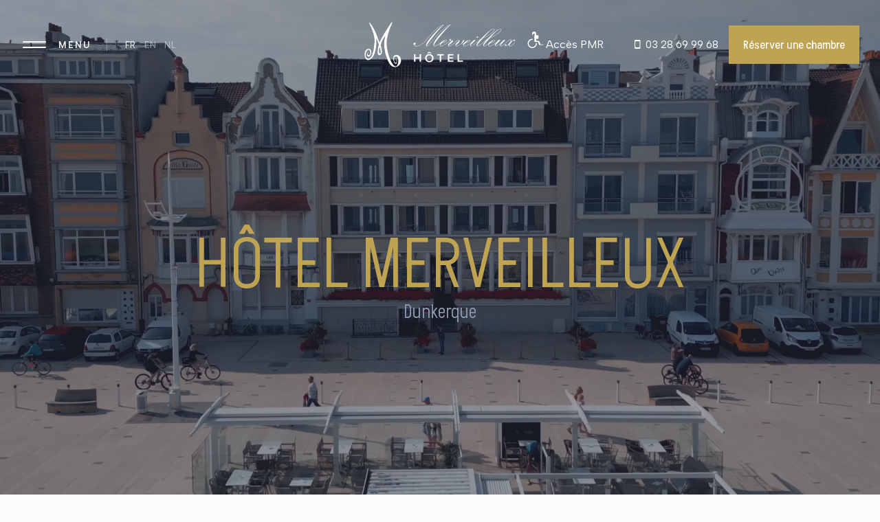

--- FILE ---
content_type: text/html; charset=UTF-8
request_url: https://hotelmerveilleux.com/
body_size: 5881
content:
<!DOCTYPE html>
<html lang="fr">
    <head>
        <meta charset="utf-8">
<title>Accueil - Hôtel Merveilleux</title>
<meta name="description" content="Découvrez L’Hôtel Merveilleux à Dunkerque : un cadre unique en bord de mer, des chambres élégantes, Brunch gourmand, Bar sur La Plage et activités pour tous à proximité.">
<meta name="title" content="Accueil - Hôtel Merveilleux">
<meta name="author" content="Réservoir Digital">
<meta name="viewport" content="width=device-width, initial-scale=1.0">

<link rel="icon" href="https://hotelmerveilleux.com/themes/merveilleux/assets/img/interface/favicon.png">
<link rel="preconnect" href="https://fonts.googleapis.com">
<link rel="preconnect" href="https://fonts.gstatic.com" crossorigin>
<link href="https://fonts.googleapis.com/css2?family=Akshar:wght@300..700&display=swap" rel="stylesheet">
<link href="https://fonts.googleapis.com/css2?family=Albert+Sans:wght@100..900&display=swap" rel="stylesheet">


<link href="https://hotelmerveilleux.com/themes/merveilleux/assets/slider/css/reset.css" rel="stylesheet">
<link href="https://hotelmerveilleux.com/themes/merveilleux/assets/slider/css/wordpress.css" rel="stylesheet">
<link href="https://hotelmerveilleux.com/themes/merveilleux/assets/slider/js/plugins/elementor/assets/css/frontend.min.css" rel="stylesheet">
<link href="https://hotelmerveilleux.com/themes/merveilleux/assets/slider/js/plugins/hoteller-elementor/assets/css/hoteller-elementor.css" rel="stylesheet">
<link href="https://hotelmerveilleux.com/themes/merveilleux/assets/slider/js/plugins/hoteller-elementor/assets/css/hoteller-elementor-responsive.css" rel="stylesheet">
<link href="https://hotelmerveilleux.com/themes/merveilleux/assets/slider/css/responsive.css" rel="stylesheet">
<link href="https://hotelmerveilleux.com/themes/merveilleux/assets/slider/css/custom-css.css" rel="stylesheet">
<link href="https://hotelmerveilleux.com/themes/merveilleux/assets/css/style.css" rel="stylesheet">

<script src="https://cdnjs.cloudflare.com/ajax/libs/jquery/3.3.1/jquery.min.js"></script>
<script src="https://cdnjs.cloudflare.com/ajax/libs/magnific-popup.js/1.0.0/jquery.magnific-popup.min.js"></script>


<script src="/modules/system/assets/js/framework-extras.js"></script>
<link rel="stylesheet" property="stylesheet" href="/modules/system/assets/css/framework-extras.css">

        <!-- Google Tag Manager -->
       
        <!-- End Google Tag Manager -->

    </head>
    <body class="page-accueil   ">
        <div id="st-container" class="st-container">
            <!-- Google Tag Manager (noscript) -->

            <!-- End Google Tag Manager (noscript) -->

            <!-- TOP -->
<a 
    href="#" 
    class="cd-top"
    style="
	    background: rgba(189,163,82,.9) url(https://hotelmerveilleux.com/themes/merveilleux/assets/img/interface/cd-top-arrow.svg) no-repeat center 50%;
    "
>
    Top
</a>
            <!-- LOADER -->
            <div class="loader">
                <div>
                    <div class="loader-logo">
                        <img src="https://hotelmerveilleux.com/themes/merveilleux/assets/img/interface/logo.png"  alt="">
                    </div>
                    <div class="loader-text">0%</div>
                </div>
            </div>


            


<div class="header_nav st-menu st-effect-12" id="menu-12">
	<div class="header_nav-wrap">
		<div class="header_nav-cta">
			<div id="closeMenu" class="header_nav-icon-2">
				<span></span>
			</div>
		</div>
		<div class="nav">
			<div class="nav-wrap">
				<a href="https://hotelmerveilleux.com" class="active">
					Accueil
				</a>

				<a href="https://hotelmerveilleux.com/les-chambres-du-merveilleux" class="">
					Les chambres
				</a>

				<a href="https://hotelmerveilleux.com/la-plage" class="">
					La Plage
				</a>

				<a href="https://hotelmerveilleux.com/l-hotel-merveilleux" class="">
					L'hôtel
				</a>

				<a href="https://hotelmerveilleux.com/contact" class="">
					Contact
				</a>

				<a href="https://hotelmerveilleux.com/faq" class="">
					FAQ
				</a>
			</div>
		</div>
		<div class="header_nav-footer">
			<div class="social-wrap">
				<a href="https://www.instagram.com/hotelmerveilleux/?hl=fr" target="_blank">
					<img src="https://hotelmerveilleux.com/themes/merveilleux/assets/img/social/instagram.svg" alt="">
				</a>
				<a href="https://www.facebook.com/profile.php?id=100063487003806" target="_blank">
					<img src="https://hotelmerveilleux.com/themes/merveilleux/assets/img/social/facebook.svg" alt="">
				</a>
				<a href="https://hotelmerveilleux.be" target="_blank">
					En Belgique
				</a>
			</div>
		</div>
	</div>
</div>        
                <!-- CONTENT -->
            <div class="st-pusher">
                <div class="wrapper st-content">
                    <div class="st-content-inner">
                        <!-- HEADER -->
                                                                                                                            <div class="header trans">
                            <div class="header_inner">
                                <div class="header_wrap">
                                    <div class="header_nav-icon" data-effect="st-effect-12">
                                        <div class="header_nav-icon-title">Menu</div>
                                        <span></span>
                                    </div>
                                    <div class="header_nav-lang">
                                        <!-- <a href="#" class="selected">FR</a>
                                        <a href="#" class="">EN</a>
                                        <a href="#" class="">NL</a> -->

                                                                                    <a href="https://hotelmerveilleux.com" class="selected">FR</a>
                                                                                    <a href="https://hotelmerveilleux.com/en" class="">EN</a>
                                                                                    <a href="https://hotelmerveilleux.com/nl" class="">NL</a>
                                        
                                    </div>
                                    <div class="header_logo">
                                        <a href="https://hotelmerveilleux.com"><img src="https://hotelmerveilleux.com/themes/merveilleux/assets/img/interface/logo.png" alt=""></a>
                                    </div>
                                    <div class="header_cta">
                                        <a href="#" style="color:#FFF;margin-right:30px">
                                            <svg xmlns="http://www.w3.org/2000/svg" viewBox="0 0 512 512" width="24" height="24" fill="currentColor">
                                                <path d="M496 400h-62.06l-45.51-106.53A16 16 0 00373.5 288H296v-64h56a16 16 0 0016-16v-80a16 16 0 00-16-16h-56V64a64 64 0 10-64 64h8v176a16 16 0 0016 16h95.49l45.51 106.53A16 16 0 00400 416h96a16 16 0 000-32zM224 64a32 32 0 11-32 32 32 32 0 0132-32zM176 224a144 144 0 10144 144 16 16 0 00-32 0 112 112 0 11-112-112 16 16 0 000-32z"/>
                                            </svg>
                                            Accès PMR
                                        </a>
                                        <a href="tel:0328699968"><i class="ion ion-android-phone-portrait"></i>03 28 69 99 68</a>
                                        <a href="https://app.mews.com/distributor/72b1c418-2088-49eb-b0ed-b24300ac52cb" target="_blank" class="btn btn-yellow">Réserver une chambre</a>
                                       
                                    </div>
                                </div>
                            </div>
                        </div>

                        <!-- Pages du Footer -->
                        
                        <!-- Autres pages -->

                            <!-- HERO -->
 <div class="hero video">
	<div class="hero_caption">
		<div class="hero_caption-inner">
			<h1>Hôtel Merveilleux</h1>
			<span>Dunkerque</span>
		</div>
	</div>
	<!--
	<div class="hero_image">
		<img src="https://hotelmerveilleux.com/themes/merveilleux/uploads/about-hero.jpg" alt="">
	</div>
	-->
	<div class="hero_video">
		<div class="videoHero">
			<video id="videoHero2" playsinline loop muted autoplay >
				<source src="https://hotelmerveilleux.com/themes/merveilleux/assets/video/video-home.mp4" type="video/mp4">
			</video>
		</div>
	</div>
</div>

<!-- ABOUT -->
<div class="section about">
	<div class="section-inner">	
		<div class="container-fluid">
			<div class="row">
				<div class="col-lg-12">
					<div class="about_wrap">
						<div class="about_left">
							<!-- <div class="about_image">
								<img src="https://hotelmerveilleux.com/themes/merveilleux/assets/uploads/home-about-01.jpg" alt="">
							</div> -->
							<div class="about_caption">
								<h2>Dunkerque Plage <sup><i class="ion ion-ios-star"></i></sup></h2>
								<p class="lead">Avec sa capacité de 19 chambres dont 1 PMR, l’hôtel Merveilleux de Malo-les-Bains ouvre ses portes sur un panorama aux ambiances de villégiature.</p>
								<p>Situé en front de mer, le bruit des vagues bercera chaque instant, que l’on savoure un cocktail au bar avec une vue sur le soleil couchant ou que l’on cherche le sommeil après avoir profité pleinement de l’air marin.</p>
							</div>
							<div class="about_cta">
								<a href="https://hotelmerveilleux.com/la-plage" class="btn btn-yellow">En savoir plus</a>
							</div>
						</div>
						<div class="about_right">
							<div class="about_image">
								<img src="https://hotelmerveilleux.com/themes/merveilleux/assets/uploads/home-about-01.jpg" alt="">
								<img src="https://hotelmerveilleux.com/themes/merveilleux/assets/uploads/home-about-02.jpg" alt="">
							</div>
						</div>
					</div>
				</div>
			</div>
		</div>
	</div>
</div>

<!-- MARQUEE -->
<div class="section full marquee">
	<div class="section-inner">	
		<div class="container-fluid">
			<div class="row justify-content-center">   
				<div class="col-lg-12">
					<div class="marquee-text-wrapper">
						<h2 class="marquee-text fw big-title">Hôtel Merveilleux Dunkerque - </h2>
					</div>
				</div>
			</div>
		</div>
	</div>
</div>

<!-- ROOMS -->
 	<div class="section full rooms home">
		<div class="section-inner">	
			<div class="container-fluid">
				<div class="row justify-content-center">   
					<div class="col-lg-8 col-xl-6">
						<div class="section_title">
							<h2>Les chambres</h2>
							<p>Bien dormir à Dunkerque, c'est simple avec nos chambres allient bien-être et confort dans un cadre intime et apaisant.</p>
						</div>
					</div>
				</div>
				<div class="row">
					<div class="col-lg-12">
						<div class="rooms_grid">

															<div class="rooms_item" data-cta="Découvrir">
									<a href="https://hotelmerveilleux.com/chambre/chambres-standard"></a>
									<div class="rooms_item-image">
										<img src="https://hotelmerveilleux.com/storage/app/uploads/public/67b/493/73b/thumb_94_1000_1000_0_0_auto.jpg" alt="" title="">
										<img src="https://hotelmerveilleux.com/storage/app/uploads/public/67b/493/76e/thumb_95_1000_1000_0_0_auto.jpg" alt="" title="">
									</div>
									<div class="rooms_item-title">
										<div class="from">à partir de 130 €</div>
										<h2>Chambres standard (vue mer)</h2>
									</div>
								</div>
															<div class="rooms_item" data-cta="Découvrir">
									<a href="https://hotelmerveilleux.com/chambre/chambre-standard-sud"></a>
									<div class="rooms_item-image">
										<img src="https://hotelmerveilleux.com/storage/app/uploads/public/67b/497/128/thumb_100_1000_1000_0_0_auto.jpg" alt="" title="">
										<img src="https://hotelmerveilleux.com/storage/app/uploads/public/67b/497/14e/thumb_101_1000_1000_0_0_auto.jpg" alt="" title="">
									</div>
									<div class="rooms_item-title">
										<div class="from">à partir de 115 €</div>
										<h2>Chambre standard (côté sud)</h2>
									</div>
								</div>
															<div class="rooms_item" data-cta="Découvrir">
									<a href="https://hotelmerveilleux.com/chambre/grande-suite-jacuzzi"></a>
									<div class="rooms_item-image">
										<img src="https://hotelmerveilleux.com/storage/app/uploads/public/67b/499/fa2/thumb_106_1000_1000_0_0_auto.jpg" alt="" title="">
										<img src="https://hotelmerveilleux.com/storage/app/uploads/public/67b/49a/024/thumb_107_1000_1000_0_0_auto.jpg" alt="" title="">
									</div>
									<div class="rooms_item-title">
										<div class="from">à partir de 270 €</div>
										<h2>Grande suite (jacuzzi)</h2>
									</div>
								</div>
															<div class="rooms_item" data-cta="Découvrir">
									<a href="https://hotelmerveilleux.com/chambre/petite-chambre-vue-mer"></a>
									<div class="rooms_item-image">
										<img src="https://hotelmerveilleux.com/storage/app/uploads/public/67b/49b/854/thumb_118_1000_1000_0_0_auto.jpg" alt="" title="">
										<img src="https://hotelmerveilleux.com/storage/app/uploads/public/67b/49b/877/thumb_119_1000_1000_0_0_auto.jpg" alt="" title="">
									</div>
									<div class="rooms_item-title">
										<div class="from">à partir de 118 €</div>
										<h2>Petite chambre (vue sur mer)</h2>
									</div>
								</div>
															<div class="rooms_item" data-cta="Découvrir">
									<a href="https://hotelmerveilleux.com/chambre/chambre-luxe-vue-mer"></a>
									<div class="rooms_item-image">
										<img src="https://hotelmerveilleux.com/storage/app/uploads/public/67b/49d/851/thumb_126_1000_1000_0_0_auto.jpg" alt="" title="">
										<img src="https://hotelmerveilleux.com/storage/app/uploads/public/67b/49d/881/thumb_127_1000_1000_0_0_auto.jpg" alt="" title="">
									</div>
									<div class="rooms_item-title">
										<div class="from">à partir de 180 €</div>
										<h2>Chambre de luxe (vue sur mer)</h2>
									</div>
								</div>
															<div class="rooms_item" data-cta="Découvrir">
									<a href="https://hotelmerveilleux.com/chambre/chambre-mansardee"></a>
									<div class="rooms_item-image">
										<img src="https://hotelmerveilleux.com/storage/app/uploads/public/67b/49e/e26/thumb_135_1000_1000_0_0_auto.jpg" alt="" title="">
										<img src="https://hotelmerveilleux.com/storage/app/uploads/public/67b/49e/e54/thumb_136_1000_1000_0_0_auto.jpg" alt="" title="">
									</div>
									<div class="rooms_item-title">
										<div class="from">à partir de 105 €</div>
										<h2>Chambre mansardée (côté sud)</h2>
									</div>
								</div>
															<div class="rooms_item" data-cta="Découvrir">
									<a href="https://hotelmerveilleux.com/chambre/petite-suite-jacuzzi"></a>
									<div class="rooms_item-image">
										<img src="https://hotelmerveilleux.com/storage/app/uploads/public/67b/4a0/7a3/thumb_144_1000_1000_0_0_auto.jpg" alt="" title="">
										<img src="https://hotelmerveilleux.com/storage/app/uploads/public/67b/4a0/7d0/thumb_145_1000_1000_0_0_auto.jpg" alt="" title="">
									</div>
									<div class="rooms_item-title">
										<div class="from">à partir de 240 €</div>
										<h2>Petite suite (jacuzzi)</h2>
									</div>
								</div>
															<div class="rooms_item" data-cta="Découvrir">
									<a href="https://hotelmerveilleux.com/chambre/suite-vue-mer"></a>
									<div class="rooms_item-image">
										<img src="https://hotelmerveilleux.com/storage/app/uploads/public/67b/4ac/07e/thumb_155_1000_1000_0_0_auto.jpg" alt="" title="">
										<img src="https://hotelmerveilleux.com/storage/app/uploads/public/67b/4ac/0ab/thumb_156_1000_1000_0_0_auto.jpg" alt="" title="">
									</div>
									<div class="rooms_item-title">
										<div class="from">à partir de 230 €</div>
										<h2>Suite (vue mer)</h2>
									</div>
								</div>
													</div>
					</div>
				</div>
			</div>
		</div>
	</div>

<!-- BLOCKS -->
<div class="section">
	<div class="section-inner">	
		<div class="container-fluid">
			<div class="row justify-content-center">   
				<div class="col-lg-8">
					<div class="section_title">
						<h2>Les services</h2>
						<p>Profitez de nos nombreux services : bar, salon de thé, brunch... dans un cadre unique en bord de mer.</p>
					</div>
				</div>
			</div>
			<div class="row justify-content-center">
				<div class="col-lg-12">
					<ul class="blocks_grid">
						<li>
							<a href="https://hotelmerveilleux.com/la-plage"></a>
							<div class="blocks_grid-image">
								<img src="https://hotelmerveilleux.com/themes/merveilleux/assets/uploads/home-bar.jpg" alt="">
							</div>
							<div class="blocks_grid-caption">
								<h2 class="blocks_grid-title">La Plage</h2>
								<div class="blocks_grid-desc">La Plage, notre bar en bord de mer, vous accueille les pieds dans le sable pour des instants uniques en famille ou entre amis.</div>
								<div class="blocks_grid-cta">Découvrir<i class="ion ion-android-arrow-forward"></i></div>
							</div>
						</li>
						<li>
							<a href="https://hotelmerveilleux.com/l-hotel-merveilleux"></a>
							<div class="blocks_grid-image">
								<img src="https://hotelmerveilleux.com/themes/merveilleux/assets/uploads/home-salon.jpg" alt="">
							</div>
							<div class="blocks_grid-caption">
								<h2 class="blocks_grid-title">Salon de thé</h2>
								<div class="blocks_grid-desc">Envie d'une pause gourmande ? Bienvenue au salon de thé !</div>
								<div class="blocks_grid-cta">Découvrir<i class="ion ion-android-arrow-forward"></i></div>
							</div>
						</li>
						<li>
							<a href="https://hotelmerveilleux.com/l-hotel-merveilleux"></a>
							<div class="blocks_grid-image">
								<img src="https://hotelmerveilleux.com/themes/merveilleux/assets/uploads/home-brunch.jpg" alt="">
							</div>
							<div class="blocks_grid-caption">
								<h2 class="blocks_grid-title">Brunch</h2>
								<div class="blocks_grid-desc">Quoi de mieux qu'un Brunch à Dunkerque pour bien commencer la journée ? </div>
								<div class="blocks_grid-cta">Découvrir<i class="ion ion-android-arrow-forward"></i></div>
							</div>
						</li>
					</ul>
				</div>
			</div>
		</div>
	</div>
</div>

<!-- TOURISME -->
<div class="section tourisme home">
	<div class="section-inner">	
		<div class="container-fluid">
			<div class="row justify-content-center">   
				<div class="col-lg-8">
					<div class="section_title">
						<h2>Tourisme & Activités</h2>
						<p>Profitez de l'air marin et de la multitude d'activités nautiques à Dunkerque : paddle, char à voile, kite-surf, longe-côte, et bien plus encore. Pour les amateurs de détente, une plage de 15 km de sable fin vous attend, de Malo-les-Bains à Bray-Dunes. C'est également l'endroit idéal pour séjourner pendant le Carnaval de Dunkerque et participer à l'incontournable Bain des Givrés.</p>
					</div>
				</div>
			</div>
		</div>
	</div>
</div>

<!-- GALLERY BLOCKS -->
<div class="section full gallery_blocks">
	<div class="section-inner">	
		<div class="container-fluid">
			<div class="row">
				<div class="col-lg-12">
					<ul class="gallery_grid tourisme">
						<li>
							<figure>
								<img src="https://hotelmerveilleux.com/themes/merveilleux/assets/uploads/tourisme-01.jpg" alt="">
							</figure>
						</li>
						<li>
							<figure>
								<img src="https://hotelmerveilleux.com/themes/merveilleux/assets/uploads/tourisme-02.jpg" alt="">
							</figure>
						</li>
						<li>
							<figure>
								<img src="https://hotelmerveilleux.com/themes/merveilleux/assets/uploads/tourisme-03.jpg" alt="">
							</figure>
						</li>
						<li>
							<figure>
								<img src="https://hotelmerveilleux.com/themes/merveilleux/assets/uploads/tourisme-04.jpg" alt="">
							</figure>
						</li>
					</ul>
				</div>
			</div>
		</div>
	</div>
</div>

<!-- TESTIMONIALS -->

	<div class="section testimonials">
		<div class="section-inner">	
			<div class="container-fluid">
				<div class="row justify-content-center">
					<div class="col-lg-10">
						<div class="section_title">
							<h2>Témoignages</h2>
						</div>
						<div class="swiper_wrap">
							<div class="swiper swiper_testimonials">
								<div class="swiper-wrapper">


									
										<div class="swiper-slide">
											<div class="swiper_testimonials-caption">
												<div class="swiper_testimonials-desc">
													<p>Excellent séjour au Merveilleux!<br>L'emplacement est idéal, face à la mer et les chambres très propres, calmes et la literie de qualité. Le +: le linge de lit marque du "M" et les peignoirs.<br>Le petit déjeuner est très varié et généreux, avec des produits locaux et des gâteaux faits maison. Il faut plusieurs jours pour en faire le tour ! Le + : la diversité des produits et la qualité des pains.<br>L'équipe est très accueillante, aux petits soins pour ses clients. Le + : elle sait créer une atmosphère chaleureuse tout en restant très professionnelle.</p>
												</div>
												<div class="swiper_testimonials-author">
													<span>Gwenaëlle Huiban</span>
													<span>01/10/2024</span>
												</div>
											</div>
										</div>

									
										<div class="swiper-slide">
											<div class="swiper_testimonials-caption">
												<div class="swiper_testimonials-desc">
													<p>Suites spacieuses magnifiques, avec vue mer!! Le séjour idéal pour terminer nos vacances dans le Nord après une belle soirée festive sur Malo-les-bains!!<br>Les petits déjeuners locaux et de saison étaient variés et excellents. Le bar à fruits nous a beaucoup plu de part son originalité, sa diversité et sa qualité!</p>
												</div>
												<div class="swiper_testimonials-author">
													<span>M. Blanchard</span>
													<span>22/10/2024</span>
												</div>
											</div>
										</div>

									
										<div class="swiper-slide">
											<div class="swiper_testimonials-caption">
												<div class="swiper_testimonials-desc">
													<p>Bel établissement avec du personnel agréable et souriant. Nous avons séjourné dans une chambre côté mer avec vue parfaite sur plage literie confortable, super propre. Petit déjeuner copieux et varié tout est frais. De plus le bar installé sur la plage pour aller boire un petit verre on passe des bons moments.</p>
												</div>
												<div class="swiper_testimonials-author">
													<span>Clément Derepper</span>
													<span>22/08/2024</span>
												</div>
											</div>
										</div>

									
									


								</div>
							</div>
							<div class="swiper-button-prev"></div>
							<div class="swiper-pagination"></div>
							<div class="swiper-button-next"></div>
						</div>
					</div>
				</div>
			</div>
		</div>
	</div>

                        
                        
<!-- FOOTER -->
<div class="footer">
	<div class="footer_wrap">
		<div class="footer_top">
			<div class="footer_top-head">
				<div class="footer_top-title">
					<img src="https://hotelmerveilleux.com/themes/merveilleux/assets/img/interface/logo.png" alt="">
				</div>
			</div>
			<div class="footer_top-wrap">
			    <div class="footer_top-item">
					<span>Médiateur de la consommation </span>
				    01 70 37 76 61<br>
					MTV 63-65 boulevard massena<br>
					75013 Paris
				</div>
				<div class="footer_top-item">
					<span>Adresse</span>
					Hôtel Dunkerque Plage <sup><i class="ion ion-ios-star"></i></sup><br>
					77 Digue de Mer<br>
					59240 Dunkerque
				</div>
				<div class="footer_top-item">
					<span>Réservation</span>
					<a href="tel:0328699968">03 28 69 99 68</a><br>
					<a href="mailto:malo@hotelmerveilleux.com">malo@hotelmerveilleux.com</a><br>
					Tous les jours de 6h30 à 21h30
				</div>
			</div>
		</div>
		<div class="footer_bottom">
			<div class="footer_bottom-nav">
				<a href="https://hotelmerveilleux.com/faq">FAQ</a>
																						<a href="/cgv" >
								CGV
							</a>
																																	<a href="/mentions-legales" >
								Mentions légales
							</a>
																																	<a href="/politique-de-confidentialite" >
								Politique de confidentialité
							</a>
																		</div>
			<div class="footer_bottom-copyright">
				Hôtel Merveilleux © 2026 - Tous droits réservés
			</div>
			<a href="https://reservoir-digital.fr" target="_blank" style="font-size: 13px; line-height: 1.35; color: var(--color-dark); margin-left: 4px;">- Réalisation : Réservoir Digital</a>
		</div>
	</div>
</div>                    </div>
                </div>
            </div>
       


        <!-- SCRIPTS -->
<script>
    var currentPage = 'accueil',
        currentLang = ''
</script>


<script type="text/javascript" src="https://hotelmerveilleux.com/themes/merveilleux/assets/slider/js/jquery.js?ver=1.12.4-wp" id="jquery-core-js"></script>
<script type="text/javascript" src="https://hotelmerveilleux.com/themes/merveilleux/assets/slider/js/plugins/hoteller-elementor/assets/js/modulobox.js " id="modulobox-js"></script>
<script type="text/javascript" src="https://hotelmerveilleux.com/themes/merveilleux/assets/slider/js/plugins/hoteller-elementor/assets/js/tilt.jquery.js" id="tilt-js"></script>
<script type="text/javascript" src="https://hotelmerveilleux.com/themes/merveilleux/assets/slider/js/plugins/jquery.stellar.min.js" id="stellar-js"></script>
<script type="text/javascript" src="https://hotelmerveilleux.com/themes/merveilleux/assets/slider/js/plugins/custom_plugins.js" id="hoteller-custom-plugins-js"></script>
<script type="text/javascript" src="https://hotelmerveilleux.com/themes/merveilleux/assets/slider/js/plugins/hoteller-elementor/assets/js/hoteller-elementor.js" id="hoteller-elementor-js"></script>
<script type="text/javascript" src="https://hotelmerveilleux.com/themes/merveilleux/assets/slider/js/plugins/hoteller-elementor/assets/js/TweenMax.js" id="tweenmax-js"></script>
<script type="text/javascript" src="https://hotelmerveilleux.com/themes/merveilleux/assets/slider/js/plugins/elementor/assets/js/frontend-modules.min.js" id="elementor-frontend-modules-js"></script>
<script type="text/javascript" id="elementor-frontend-js-before">
    var elementorFrontendConfig = {
        environmentMode: { edit: false, wpPreview: false },
        is_rtl: false,
        breakpoints: { xs: 0, sm: 480, md: 768, lg: 1025, xl: 1440, xxl: 1600 },
        version: "3.0.4",
        is_static: false,
        legacyMode: { elementWrappers: true },
        //urls: { assets: "js//plugins//elementor//assets//" },
        settings: { page: [], editorPreferences: [] },
        kit: {
            global_image_lightbox: "yes",
            lightbox_enable_counter: "yes",
            lightbox_enable_fullscreen: "yes",
            lightbox_enable_zoom: "yes",
            lightbox_enable_share: "yes",
            lightbox_title_src: "title",
            lightbox_description_src: "description",
        },
    };
</script>
<script type="text/javascript" src="https://hotelmerveilleux.com/themes/merveilleux/assets/slider/js/plugins/elementor/assets/js/frontend.min.js" id="elementor-frontend-js"></script>



<script src='https://cdn.jsdelivr.net/gh/studio-freight/lenis@1.0.23/bundled/lenis.min.js'></script>
<script src="https://cdn.jsdelivr.net/npm/swiper@11/swiper-bundle.min.js"></script>
<script src="https://cdnjs.cloudflare.com/ajax/libs/gsap/3.11.4/gsap.min.js"></script>
<script src="https://cdnjs.cloudflare.com/ajax/libs/gsap/3.11.4/ScrollTrigger.min.js"></script>
<script src='https://unpkg.com/imagesloaded@4/imagesloaded.pkgd.min.js'></script>
<script src="https://cdnjs.cloudflare.com/ajax/libs/three.js/109/three.min.js"></script>
<script src="https://cdnjs.cloudflare.com/ajax/libs/gsap/2.1.3/TweenMax.min.js"></script>

<script src="https://hotelmerveilleux.com/combine/a6efa65b517185b6a6c908769e6bf7f3-1740494930.js" >
</script>
        
        <script src="/modules/system/assets/js/framework.js"></script>
        <script src="/modules/system/assets/js/framework-extras.js"></script>
<link rel="stylesheet" property="stylesheet" href="/modules/system/assets/css/framework-extras.css">
        
        </div>
    </body>
</html>

--- FILE ---
content_type: text/css
request_url: https://hotelmerveilleux.com/themes/merveilleux/assets/slider/js/plugins/hoteller-elementor/assets/css/hoteller-elementor.css
body_size: 15282
content:
/*
	Remove Loftloader plugin fade effect	
*/
.loaded #loftloader-wrapper .loader-section.section-fade
{
	transition: all 0s 0s;
}

/*
	Begin CSS for global animation
*/

@keyframes tilt {
  0% {
    -webkit-transform: rotateX(-30deg);
    -moz-transform: rotateX(-30deg);
    transform: rotateX(-30deg); }

  25% {
    -webkit-transform: rotateX( 30deg);
    -moz-transform: rotateX( 30deg);
    transform: rotateX( 30deg); }

  50% {
    -webkit-transform: rotateY(-30deg);
    -moz-transform: rotateY(-30deg);
    transform: rotateY(-30deg); }

  75% {
    -webkit-transform: rotateY( 30deg);
    -moz-transform: rotateY( 30deg);
    transform: rotateY( 30deg); }

  100% {
    -webkit-transform: rotateZ( 20deg);
    -moz-transform: rotateZ( 20deg);
    transform: rotateZ( 20deg); } }

@keyframes wave {
  0% {
    -webkit-transform: rotateZ(0deg) translate3d(0,100px,0) rotateZ(0deg);
    -moz-transform: rotateZ(0deg) translate3d(0,100px,0) rotateZ(0deg);
    transform: rotateZ(0deg) translate3d(0,100px,0) rotateZ(0deg); }

  100% {
    -webkit-transform: rotateZ(360deg) translate3d(0,100px,0) rotateZ(-360deg);
    -moz-transform: rotateZ(360deg) translate3d(0,100px,0) rotateZ(-360deg);
    transform: rotateZ(360deg) translate3d(0,100px,0) rotateZ(-360deg); } }

@keyframes swing2 {
  0% {
    -webkit-transform: translate3d(70px,0,0) rotateZ(10deg);
    -moz-transform: translate3d(70px,0,0) rotateZ(10deg);
    transform: translate3d(70px,0,0) rotateZ(10deg); }

  100% {
    -webkit-transform: translate3d(-70px,0,0) rotateZ(-10deg);
    -moz-transform: translate3d(-70px,0,0) rotateZ(-10deg);
    transform: translate3d(-70px,0,0) rotateZ(-10deg); } }
    
@keyframes bounce {
  0% {
    -webkit-transform: translate3d(0,0,0);
    -moz-transform: translate3d(0,100px,0);
    transform: translate3d(0,100px,0); }

  100% {
    -webkit-transform: translate3d(0,0,0);
    -moz-transform: translate3d(0,0,0);
    transform: translate3d(0,0,0); } }
    
@keyframes scale {
  0% {
    -webkit-transform: scale(1);
    -moz-transform: scale(1);
    transform: scale(1); }

  100% {
    -webkit-transform: scale(2);
    -moz-transform: scale(2);
    transform: scale(2); } }
    
@keyframes spin {
  0% { transform:rotate(0deg) }
  100% { transform:rotate(360deg) }
}
    
.if_swing1 {
  -webkit-animation: swing 4s infinite alternate linear;
  -moz-animation: swing 4s infinite alternate linear;
  animation: swing 4s infinite alternate linear; 
}

.if_swing2 {
  -webkit-animation: swing2 4s 0.1s infinite alternate linear;
  -moz-animation: swing2 4s 0.1s infinite alternate linear;
  animation: swing2 4s 0.1s infinite alternate linear;
}

.if_wave {
  -webkit-animation: wave 8s 0.1s infinite linear;
  -moz-animation: wave 8s 0.1s infinite linear;
  animation: wave 8s 0.1s infinite linear;
}

.if_tilt {
  -webkit-animation: tilt 4s infinite alternate linear;
  -moz-animation: tilt 4s infinite alternate linear;
  animation: tilt 4s infinite alternate linear; 
}

.if_bounce {
  -webkit-animation: bounce 4s infinite alternate linear;
  -moz-animation: bounce 4s infinite alternate linear;
  animation: bounce 4s infinite alternate linear; 
}

.if_scale {
  -webkit-animation: scale 2s infinite alternate linear;
  -moz-animation: scale 2s infinite alternate linear;
  animation: scale 2s infinite alternate linear; 
}

.if_spin {
  -webkit-animation: spin 2s infinite alternate linear;
  -moz-animation: spin 2s infinite alternate linear;
  animation: spin 2s infinite alternate linear; 
}

body,
#wrapper {
	will-change: background-color;
}


.no-smooved {
	opacity: 1 !important;
	transform: translate(0px, 0px) !important;
}

html.elementor-html .smoove
{
	opacity: 1 !important;
	transform: translate(0px, 0px) !important;
}

.smoove
{
	opacity: 0;
}

.fullwidth-button .elementor-button-link
{
	width: 100%;
}

.tile,
.gallery_grid_content_wrapper.do_masonry .gallery_grid_item.tile
{ 
    -webkit-transform: scale(0);
    transform: scale(0);
    -webkit-transition: all 550ms ease;
    transition: all 550ms ease;
    opacity: 1;
}

.elementor-widget-image.animation,
.elementor-widget-image.themegoods-image-animation
{
    opacity: 1 !important;
}

#page_content_wrapper .elementor-widget-image.themegoods-image-animation-slide_down:after,
#page_content_wrapper .elementor-widget-image.themegoods-image-animation-slide_up:after,
#page_content_wrapper .elementor-widget-image.themegoods-image-animation-slide_left:after,
#page_content_wrapper .elementor-widget-image.themegoods-image-animation-zoom_in:after
{
	width: 100%;
	height: 100%;
	position: absolute;
	top: 0;
	left: 0;
	background: #fff;
	display: block;
	content: '';
    transform: scaleY(1);
    content: '';
    transition: all 0.5s cubic-bezier(0.645, 0.045, 0.355, 1);
    transform-origin: 0% 100%;
}

#page_content_wrapper .elementor-widget-image.themegoods-image-animation-slide_left:after,
#page_content_wrapper .elementor-widget-image.themegoods-image-animation-slide_right:after
{
	transform: scaleX(1);
}

#page_content_wrapper .elementor-widget-image.themegoods-image-animation-slide_left:after
{
	transform-origin: 100% 0%;
}

#page_content_wrapper .elementor-widget-image.themegoods-image-animation-slide_up:after
{
	transform-origin: 100% 0%;
}

#page_content_wrapper .elementor-widget-image.themegoods-image-animation-zoom_in:after,
#page_content_wrapper .elementor-widget-image.themegoods-image-animation-zoom_out:after
{
	background: transparent !important;
	border: 200px solid #fff;
	transform-origin: 50% 50%;
	opacity: 1;
	transition: all 1s cubic-bezier(0.645, 0.045, 0.355, 1);
}

#page_content_wrapper .elementor-widget-image.themegoods-image-animation-zoom_in .elementor-image,
#page_content_wrapper .elementor-widget-image.themegoods-image-animation-zoom_out .elementor-image
{
	overflow: hidden;
}

#page_content_wrapper .elementor-widget-image.themegoods-image-animation-zoom_in .elementor-image img
{
	transform: scale(1.7);
	transition: all 1s cubic-bezier(0.645, 0.045, 0.355, 1);
    transform-origin: 50% 50%;
}

#page_content_wrapper .elementor-widget-image.themegoods-image-animation-zoom_out .elementor-image img
{
	transform: scale(0.4);
	transition: all 1s cubic-bezier(0.645, 0.045, 0.355, 1);
    transform-origin: 50% 50%;
}

#page_content_wrapper .elementor-widget-image.smooved.animation:after,
#page_content_wrapper .elementor-widget-image.smooved.themegoods-image-animation-slide_down:after,
#page_content_wrapper .elementor-widget-image.smooved.themegoods-image-animation-slide_up:after
{
	transform: scaleY(0);
}

#page_content_wrapper .elementor-widget-image.smooved.themegoods-image-animation-slide_left:after,
#page_content_wrapper .elementor-widget-image.smooved.themegoods-image-animation-slide_right:after
{
	transform: scaleX(0);
}

#page_content_wrapper .elementor-widget-image.smooved.themegoods-image-animation-zoom_in:after,
#page_content_wrapper .elementor-widget-image.smooved.themegoods-image-animation-zoom_out:after
{
	border-width: 0;
}

#page_content_wrapper .elementor-widget-image.smooved.themegoods-image-animation-zoom_in .elementor-image img,
#page_content_wrapper .elementor-widget-image.smooved.themegoods-image-animation-zoom_out .elementor-image img
{
	transform: scale(1);
	opacity: 1;
}

html.elementor-html #page_content_wrapper .elementor-widget-image:after
{
	display: none;
}

.init-smoove
{
	opacity: 0;
	transform-origin: 50% 50%;
}

html.elementor-html .init-smoove
{
	opacity: 1;
}

.elementor-accordion-item .elementor-tab-title.elementor-active a:hover
{
	color: #fff;
}

.parallax-mirror img
{
	transform-origin: 50% 50%;
    object-position: 50% 50%;
    min-height: 0px;
    max-width: none;
    object-fit: cover;
    will-change: transform;
}

.jarallax {
    position: relative;
    z-index: 0;
    will-change: transform;
}

.jarallax-img {
    position: absolute;
    object-fit: cover;
    top: 0;
    left: 0;
    width: 100%;
    height: 100%;
    z-index: -1;
    will-change: transform;
}


/*
	End CSS for global animation
*/

/*
	Begin CSS for global Elementor styling
*/

.white_text
{
	color: #fff;	
}

.hotel_distance
{
	background: #9b9b9b;
	color: #fff;	
	padding: 3px 20px 2px 20px;
	font-size: 11px;
	vertical-align: text-top;
    display: inline-block;
    margin-left: 5px;
}

.home_blocks_link
{
	min-height: 270px;
	overflow: hidden;
}

.home_blocks_link > .elementor-column-wrap
{
	-webkit-transition: all 5s ease !important;
  transition: all 5s ease !important;
  -ms-transform: scale(1);
    -moz-transform: scale(1);
    -webkit-transform: scale(1);
    -o-transform: scale(1);
    transform: scale(1);
}

.home_blocks_link:hover > .elementor-column-wrap
{
	-webkit-transition: all 5s ease !important;
  transition: all 5s ease !important;
	-ms-transform: scale(1.1);
    -moz-transform: scale(1.1);
    -webkit-transform: scale(1.1);
    -o-transform: scale(1.1);
    transform: scale(1.1);
}

.translate_left
{
    transform: translateX(-20%);
}

.translate_left_more
{	
	transform: translateX(-30%);
}

.translate_right
{
    transform: translateX(20%);
}

.translate_right_more
{
    transform: translateX(30%);
}

.translate_top
{
	transform: translateY(20%);
}

.translate_top_more
{
	transform: translateY(30%);
}

.translate_bottom
{
	transform: translateY(-20%);
}

.translate_bottom_more
{
	transform: translateY(-30%);
}

.border_header
{
	text-underline-position: under;
}

.white_text input[type=text],
.white_text input[type=password],
.white_text input[type=email],
.white_text input[type=url],
.white_text input[type=tel],
.white_text input[type=date],
.white_text textarea,
.white_text select
{
	background: transparent;
	color: #fff;
	border-color: #fff;
}

.elementor-accordion .elementor-tab-title
{
	outline: none;
}

body.elementor-page:not(.tg_boxed) #page_caption
{
	margin-bottom: 0;
}

body.elementor-page:not(.tg_boxed) #page_content_wrapper  .inner .sidebar_wrapper
{
	margin-top: 60px;
}

body.elementor-fullscreen.elementor-editor-active:hover .header_style_wrapper,
body.tg_menu_transparent.elementor-editor-active:hover .header_style_wrapper,
body.elementor-editor-active:hover .header_style_wrapper
{
	display: none;
}

body.elementor-fullscreen
{
	overflow: hidden;
	width: 100%;
	height: 100vh;
	opacity: 1;
	transition: opacity 0.3s;
}

body.elementor-fullscreen #page_content_wrapper
{
	padding: 0 !important;
	width: 100%;
	max-width: none;
}

body.elementor-fullscreen #page_content_wrapper .elementor-section.elementor-section-stretched
{
	left: 0 !important;
}

body.elementor-fullscreen #page_content_wrapper .elementor-section.elementor-section-boxed > .elementor-container
{
	max-width: none;
}

body.elementor-fullscreen #toTop
{
	display: none !important;
}

body.loading
{
	opacity: 0;
}

body.elementor-fullscreen.elementor-editor-active .elementor.elementor-edit-mode .elementor-editor-widget-settings,
body.elementor-fullscreen.elementor-editor-active .elementor.elementor-edit-mode .elementor-element>.elementor-element-overlay
{
	z-index: 9999;
}

body.elementor-fullscreen #page_caption,
body.elementor-fullscreen #footer_wrapper,
body.elementor-fullscreen.elementor-editor-active .elementor.elementor-edit-mode .elementor-editor-element-duplicate
{
	display: none;
}

.elementor-editor-preview .elementor-widget-empty.elementor-widget-hoteller-gallery-fullscreen,
.elementor-editor-preview .elementor-widget-empty.elementor-widget-hoteller-slider-vertical-parallax
{
	display: block;
}

body.elementor-fullscreen.elementor-editor-active .elementor.elementor-edit-mode .elementor-editor-element-settings,
body.elementor-editor-active.tg_menu_transparent .elementor.elementor-edit-mode .elementor-editor-element-settings
{
	top: 27px;
}

body.elementor-editor-active .header_style_wrapper
{
	z-index: 3;
}

body.elementor-fullscreen.elementor-editor-preview .elementor-widget-empty
{
	display: block;
}

.leftmenu.elementor-editor-active .elementor.elementor-edit-mode .elementor-editor-section-settings
{
	top: 26px;
}

.icon-scroll,
.icon-scroll:before {
  position: absolute;
  left: 50%;
}

.icon-scroll {
  width: 20px;
  height: 35px;
  margin-left: -10px;
  position: fixed;
  bottom: 40px;
  margin-top: -35px;
  box-shadow: inset 0 0 0 3px #fff;
  border-radius: 25px;
  z-index: 99;
}

.icon-scroll:before {
  content: '';
  width: 4px;
  height: 4px;
  background: #fff;
  margin-left: -2px;
  top: 4px;
  border-radius: 4px;
  -webkit-animation-duration: 1.5s;
  animation-duration: 1.5s;
  -webkit-animation-iteration-count: infinite;
  animation-iteration-count: infinite;
  -webkit-animation-name: scroll;
  animation-name: scroll;
}

@-webkit-keyframes scroll {
  0% {
    opacity: 1;
  }
  100% {
    opacity: 0;
    -webkit-transform: translateY(23px);
    transform: translateY(23px);
  }
}

@keyframes scroll {
  0% {
    opacity: 1;
  }
  100% {
    opacity: 0;
    -webkit-transform: translateY(23px);
    transform: translateY(23px);
  }
}

.elementor-section .elementor-container .tg-container
{
	display: block;
}

/*
	End CSS for global Elementor styling
*/

.tg-gallery-lightbox img
{
	display: block;
}

/*
	Begin CSS for global theme styling
*/

.tg_one_cols
{
	width: 100%;
	clear: both;
}

.tg_two_cols
{
	width: 48%;
	float: left;
}

.tg_two_cols.last
{
	width: 48%;
	float: right;
}

.tg_two_cols:nth-child(2n+1)
{
	clear: both;
}

.tg_three_cols
{
	width: 30.66%;
	margin-right: 4%;
	float: left;
}

.tg_three_cols.last
{
	width: 30.66%;
	margin-right: 0;
	float: right;
}

.tg_three_cols:nth-child(3n+1)
{
	clear: both;
}

.tg_four_cols
{
	width: 22.75%;
	margin-right: 3%;
	float: left;
}

.tg_four_cols.last
{
	width: 22.75%;
	margin-right: 0;
	float: right;
}

.tg_four_cols:nth-child(4n+1)
{
	clear: both;
}

.tg_five_cols
{
	width: 17.6%;
	margin-right: 3%;
	float: left;
}

.tg_five_cols.last
{
	width: 17.6%;
	margin-right: 0;
	float: right;
}

.tg_five_cols:nth-child(5n+1)
{
	clear: both;
}

/*
	End CSS for global theme styling
*/

/*
	Begin CSS for blog-posts	
*/

.post_header_title
{
	clear: both;
}

.post_img
{
	position: relative;
	height: auto;
	line-height: 0;
	width: 100%;
	margin-bottom: 20px;
}

.post_img img
{
	max-width: 100%;
	height: auto !important;
}

@-webkit-keyframes lazy_color_change {
	from { background-color: #cccccc; }
	to { background-color: #f0f0f0; }
}
@-moz-keyframes lazy_color_change {
	from { background-color: #cccccc; }
	to { background-color: #f0f0f0; }
}
@-ms-keyframes lazy_color_change {
	from { background-color: #cccccc; }
	to { background-color: #f0f0f0; }
}
@-o-keyframes lazy_color_change {
	from { background-color: #cccccc; }
	to { background-color: #f0f0f0; }
}
@keyframes lazy_color_change {
	from { background-color: #cccccc; }
	to { background-color: #f0f0f0; }
}

.post_img_hover.lazy
{
	-webkit-animation: lazy_color_change 1s infinite alternate;
	-moz-animation: lazy_color_change 1s infinite alternate;
	-ms-animation: lazy_color_change 1s infinite alternate;
	-o-animation: lazy_color_change 1s infinite alternate;
	animation: lazy_color_change 1s infinite alternate;
}

.post_img_hover
{
  	position: relative;
  	display: inline-block;
  	width: 100%;
}

.post_img_hover img
{
	width: 100%;
	height: auto;
}
  
.post_img_hover:not(.lazy)
 {
  background: #222222;
  background: -moz-linear-gradient(90deg, #222222 0%, #444444 100%, #666666 100%);
  background: -webkit-linear-gradient(90deg, #222222 0%, #444444 100%, #666666 100%);
  background: linear-gradient(90deg, #222222 0%, #444444 100%, #666666 100%);
}

.blog-posts-classic .post_img_hover
{
	min-height: 300px;
}

.post_img_hover img,
.post_img_hover:before,
.post_img_hover:after {
  -webkit-box-sizing: border-box;
  box-sizing: border-box;
  -webkit-transition: all 0.4s ease;
  transition: all 0.4s ease;
}

.post_img_hover img {
  max-width: 100%;
  backface-visibility: hidden;
  vertical-align: top;
}

.post_img_hover:before,
.post_img_hover:after {
  content: '';
  background-color: #fff;
  position: absolute;
  z-index: 1;
  top: 50%;
  left: 50%;
  opacity: 0;
  -webkit-transform: translate(-50%, -50%);
  transform: translate(-50%, -50%);
}

.post_img_hover:before {
  width: 60px;
  height: 1px;
  left: 100%;
}

.post_img_hover:after {
  height: 60px;
  width: 1px;
  top: 0%;
}

.post_img_hover a 
{
  position: absolute;
  top: 0;
  bottom: 0;
  left: 0;
  right: 0;
  z-index: 1;
}

.post_img_hover:hover img,
.post_img_hover.hover img 
{
  zoom: 1;
  filter: alpha(opacity=30);
  -webkit-opacity: 0.3;
  opacity: 0.3;
}

.post_img_hover:hover:before,
.post_img_hover.hover:before,
.post_img_hover:hover:after,
.post_img_hover.hover:after 
{
  opacity: 1;
  top: 50%;
  left: 50%;
}

.post_img_hover .post_type_icon
{
	position: absolute;
	bottom: -30px;
	right: 30px;
	z-index: 2;
	display: inline-block;
	border-radius: 50px;
	line-height: 62px;
	width: 60px;
	height: 60px;
	background: #1C58F6;
	text-align: center;
	box-shadow: 0 10px 40px rgba(0,0,0,0.15);
	
	-ms-transform: scale(1);
    -moz-transform: scale(1);
    -o-transform: scale(1);
    -webkit-transform: scale(1);
    transform: scale(1);
    
    transition: all .21s cubic-bezier(.5,.5,.4,.9);
}

.post_related h3
{
	text-align: center;
	margin-bottom: 20px;
}

.post_related .post_img_hover .post_type_icon
{
	width: 50px;
	height: 50px;
	right: 20px;
	bottom: -20px;
	line-height: 50px;
}

.post_img_hover:hover .post_type_icon
{
	-ms-transform: scale(1.2);
    -moz-transform: scale(1.2);
    -o-transform: scale(1.2);
    -webkit-transform: scale(1.2);
    transform: scale(1.2);
}

.post_img_hover .post_type_icon i
{
	color: #fff;
	font-size: 17px;
}

.post_info_cat
{
	font-size: 12px;
	margin-top: 20px;
	margin-bottom: 5px;
	font-weight: 300;
}

.post_header h5
{
	font-size: 26px;
}

.post_header h6
{
	font-size: 20px;
}

.post_header h5 a, .post_header h6 a
{
	color: #222222;
}

.post_attribute a
{
	position: relative;
	padding: 3px 0 3px 0;
}

.post_attribute a:before
{
	opacity: 0.5;
}

.post_excerpt
{
	width: 100%;
	margin: auto;
}

.post_content_wrapper.text_left
{
	text-align: left;
}

.post_content_wrapper.text_center
{
	text-align: center;
}

.post_content_wrapper.text_right
{
	text-align: right;
}

.type-post.blog-posts-grid
{
	width: calc(33.33% - 30px);
	margin-right: 45px;
	margin-bottom: 45px;
	box-sizing: border-box;
	float: left;
}

.type-post.blog-posts-grid:nth-child(3n)
{
	float: right;
	margin-right: 0;
}

.type-post.blog-posts-grid:nth-child(3n+1)
{
	clear: both;
}

.blog-posts-grid .post_img_hover
{
	min-height: 180px;
}

.blog-posts-grid .post_header h5
{
	font-size: 22px;
}

.blog-posts-grid .post_wrapper .post_header_wrapper p,
#page_content_wrapper .blog-posts-grid .post_wrapper .post_header_wrapper p
{
	padding-top: 10px;
	padding-bottom: 20px;
	clear: both;
}

.type-post.blog-posts-grid_no_space,
.type-post.blog-posts-metro_no_space
{
	width: 25%;
	margin: 0;
	box-sizing: border-box;
	float: left;
	background-position: center center;
	background-repeat: no-repeat;
	background-size: cover;
	height: 550px;
	position: relative;
	transform-style: preserve-3d;
	overflow: visible;
}

.type-post.blog-posts-metro_no_space
{
	height: 600px;
}

.type-post.blog-posts-metro_no_space.large_grid
{
	width: 50%;
}

.type-post.blog-posts-metro_no_space.large_grid .post_header h5
{
	font-size: 34px;
}

.type-post.blog-posts-grid_no_space:hover,
.type-post.blog-posts-metro_no_space:hover
{
	z-index: 3;
}

.type-post.blog-posts-grid_no_space:nth-child(4n+1)
{
	clear: both;
}

.type-post.blog-posts-grid_no_space .bg_overlay,
.type-post.blog-posts-metro_no_space .bg_overlay
{
	background-color: rgba(0,0,0,0.5);
	position: absolute;
	top: 0;
	left: 0;
	width: 100%;
	height: 100%;
}

.type-post.blog-posts-grid_no_space:hover .bg_overlay,
.type-post.blog-posts-metro_no_space:hover .bg_overlay
{
	background-color: rgba(0,0,0,0.2);
}

.type-post.blog-posts-grid_no_space .post_wrapper,
.type-post.blog-posts-metro_no_space .post_wrapper
{
	display: table;
	width: 100%;
	height: 100%;
}

.type-post.blog-posts-grid_no_space .post_wrapper .post_content_wrapper,
.type-post.blog-posts-metro_no_space .post_wrapper .post_content_wrapper
{
	display: table-cell;
	vertical-align: middle;
}

.type-post.blog-posts-grid_no_space .post_wrapper .post_content_wrapper .post_header,
.type-post.blog-posts-metro_no_space .post_wrapper .post_content_wrapper .post_header
{
	box-sizing: border-box;
	padding: 40px;
	position: relative;
	transform: translateZ(20px);
}

.type-post.blog-posts-grid_no_space .post_wrapper .post_content_wrapper .post_header,
.type-post.blog-posts-grid_no_space .post_wrapper .post_content_wrapper .post_header .post_detail.single_post .post_info_cat,
.type-post.blog-posts-grid_no_space .post_wrapper .post_content_wrapper .post_header .post_detail.single_post .post_info_cat a,
.type-post.blog-posts-grid_no_space .post_wrapper .post_content_wrapper .post_header .post_header_title h5 a,
.type-post.blog-posts-grid_no_space .post_wrapper .post_content_wrapper .post_header .post_button_wrapper a,
.type-post.blog-posts-metro_no_space .post_wrapper .post_content_wrapper .post_header,
.type-post.blog-posts-metro_no_space .post_wrapper .post_content_wrapper .post_header .post_detail.single_post .post_info_cat,
.type-post.blog-posts-metro_no_space .post_wrapper .post_content_wrapper .post_header .post_detail.single_post .post_info_cat a,
.type-post.blog-posts-metro_no_space .post_wrapper .post_content_wrapper .post_header .post_header_title h5 a,
.type-post.blog-posts-metro_no_space .post_wrapper .post_content_wrapper .post_header .post_button_wrapper a
{
	color: #fff;
}

.type-post.blog-posts-grid_no_space .post_wrapper .post_content_wrapper .post_header .post_button_wrapper .post_attribute,
.type-post.blog-posts-metro_no_space .post_wrapper .post_content_wrapper .post_header .post_button_wrapper .post_attribute
{
	opacity: 0.7;
}

.type-post.blog-posts-grid_no_space .post_wrapper .post_content_wrapper .post_header .post_button_wrapper .post_attribute a:before,
.type-post.blog-posts-metro_no_space .post_wrapper .post_content_wrapper .post_header .post_button_wrapper .post_attribute a:before
{
	background-color: #fff;
}

.pagination.blog-posts-grid_no_space,
.pagination_detail.blog-posts-grid_no_space,
.pagination.blog-posts-metro_no_space,
.pagination_detail.blog-posts-metro_no_space
{
	margin-top: 60px;
}

.elementor-section-stretched .pagination.blog-posts-grid_no_space,
.elementor-section-stretched .pagination.blog-posts-metro_no_space
{
	padding-left: 90px;
}

.pagination_detail.blog-posts-grid_no_space,
.pagination_detail.blog-posts-metro_no_space
{
	padding-right: 90px;
}

.type-post.blog-posts-masonry
{
	width: calc(33.33% - 30px);
	padding-bottom: 45px;
	box-sizing: border-box;
	float: left;
	
	-webkit-transform: translateX(-40px);
    transform: translateX(-40px);
	-webkit-transition: all 0.3s ease-in-out;
	transition: all 0.3s ease-in-out;
	opacity: 0;
}

.type-post.blog-posts-masonry.is-showing
{
	-webkit-transform: translateX(0px);
    transform: translateX(0px);
	opacity: 1;
}

.type-post.blog-posts-list .post_wrapper,
.type-post.blog-posts-list_circle .post_wrapper
{
	width: 100%;
	float: left;
}

.layout_list .type-post.blog-posts-list:first-child,
.layout_list_circle .type-post.blog-posts-list_circle:first-child
{
	margin-top: 0;
}

.layout_list .type-post.blog-posts-list,
.layout_list_circle .type-post.blog-posts-list_circle
{
	margin-top: 30px;
}

.type-post.blog-posts-list .post_img
{
	width: 40%;
	margin-right: 30px;
	float: left;
}

.type-post.blog-posts-list_circle .post_img
{
	width: 30%;
	margin-right: 50px;
	float: left;
}

.type-post.blog-posts-list .post_content_wrapper
{
	width: calc(60% - 30px);
	float: left;
	clear: none;
}

.type-post.blog-posts-list_circle .post_content_wrapper
{
	width: calc(70% - 50px);
	float: left;
	clear: none;
}

.blog-posts-list .post_img_hover
{
	min-height: 280px;
}

.blog-posts-list_circle .post_img_hover
{
	border-radius: 50%;
	min-height: 220px;
}

.blog-posts-list_circle .post_img_hover img
{
	border-radius: 50%;
}

.blog-posts-list_circle .post_img_hover .post_type_icon
{
	bottom: -10px;
}

.pagination.blog-posts-list,
.pagination_detail.blog-posts-list,
.pagination.blog-posts-list_circle,
.pagination_detail.blog-posts-list_circle
{
	margin-top: 60px;
}

.blog-posts-list .post_header h5,
.blog-posts-list_circle .post_header h5
{
	font-size: 24px;
}

.post_metro_left_wrapper,
.post_metro_right_wrapper
{
	width: calc(50% - 20px);
	float: left;
}

.post_metro_right_wrapper
{
	float: right;
}

.post_metro_left_wrapper .post_header h5
{
	font-size: 36px;
}

.post_metro_right_wrapper .post_header h5
{
	font-size: 20px;
}

.post_metro_right_wrapper .blog-posts-metro
{
	width: calc(50% - 20px);
	float: left;
	box-sizing: border-box;
	padding-bottom: 40px;
	
	-webkit-transform: translateX(-40px);
    transform: translateX(-40px);
	-webkit-transition: all 0.3s ease-in-out;
	transition: all 0.3s ease-in-out;
	opacity: 0;
}

.post_metro_right_wrapper .blog-posts-metro.is-showing
{
	-webkit-transform: translateX(0px);
    transform: translateX(0px);
	opacity: 1;
}

.post_metro_right_wrapper .blog-posts-metro:nth-child(2n)
{
	float: right;
}

/*
	End CSS for blog-posts	
*/

/*
	Begin CSS for gallery-grid, masonry, justified
*/

.gallery_grid_content_wrapper img
{
	display: block;	
}

.gallery_grid_content_wrapper .tg_one_cols,
.gallery_grid_content_wrapper .tg_two_cols,
.gallery_grid_content_wrapper .tg_three_cols,
.gallery_grid_content_wrapper .tg_four_cols,
.gallery_grid_content_wrapper .tg_five_cols
{
	position: relative;
}

.gallery_grid_content_wrapper .tg_one_cols
{
	margin-top: 40px;
}

.gallery_grid_content_wrapper .tg_one_cols:first-child
{
	margin-top: 0;
}

.gallery_grid_content_wrapper .tg_two_cols
{
	width: calc(50% - 20px);
	margin-right: 40px;
	margin-bottom: 40px;
}

.gallery_grid_content_wrapper .tg_two_cols.last
{
	width: calc(50% - 20px);
	margin-right: 0;
	margin-bottom: 40px;
}

.gallery_grid_content_wrapper.do_masonry .tg_two_cols
{
	margin-right: 0;
}

.gallery_grid_content_wrapper .tg_three_cols
{
	width: calc(33.33% - 27px);
	margin-right: 40px;
	margin-bottom: 40px;
}

.gallery_grid_content_wrapper.do_masonry .tg_three_cols
{
	margin-right: 0;
}

.gallery_grid_content_wrapper .tg_three_cols.last
{
	width: calc(33.33% - 27px);
	margin-right: 0;
	margin-bottom: 40px;
}

.gallery_grid_content_wrapper .tg_four_cols
{
	width: calc(25% - 30px);
	margin-right: 40px;
	margin-bottom: 40px;
}

.gallery_grid_content_wrapper.do_masonry .tg_four_cols
{
	margin-right: 0;
}

.gallery_grid_content_wrapper .tg_four_cols.last
{
	width: calc(25% - 30px);
	margin-right: 0;
	margin-bottom: 40px;
}

.gallery_grid_content_wrapper .tg_five_cols
{
	width: calc(20% - 24px);
	margin-right: 30px;
	margin-bottom: 30px;
}

.gallery_grid_content_wrapper .tg_five_cols.last
{
	width: calc(20% - 24px);
	margin-right: 0;
	margin-bottom: 30px;
}

.gallery_grid_content_wrapper.do_masonry .tg_five_cols
{
	margin-right: 0;
}

.gallery_grid_content_wrapper.has_no_space .tg_one_cols,
.gallery_grid_content_wrapper.has_no_space .tg_two_cols,
.gallery_grid_content_wrapper.has_no_space .tg_three_cols,
.gallery_grid_content_wrapper.has_no_space .tg_four_cols,
.gallery_grid_content_wrapper.has_no_space .tg_five_cols
{
	margin: 0;
}

.gallery_grid_content_wrapper.has_no_space .tg_one_cols:hover,
.gallery_grid_content_wrapper.has_no_space .tg_two_cols:hover,
.gallery_grid_content_wrapper.has_no_space .tg_three_cols:hover,
.gallery_grid_content_wrapper.has_no_space .tg_four_cols:hover,
.gallery_grid_content_wrapper.has_no_space .tg_five_cols:hover,
.gallery_grid_content_wrapper.do_justified .entry:hover
{
	position: relative;
	z-index: 2;
}

.gallery_grid_content_wrapper.has_no_space img
{
	max-width: none;
	width: 100%;
}

.gallery_grid_content_wrapper.has_no_space .tg_two_cols
{
	width: 50%;
	margin: 0;
}

.gallery_grid_content_wrapper.has_no_space .tg_three_cols
{
	width: 33.33%;
	margin: 0;
}

.gallery_grid_content_wrapper.has_no_space .tg_four_cols
{
	width: 25%;
	margin: 0;
}

.gallery_grid_content_wrapper.has_no_space .tg_five_cols
{
	width: 20%;
	margin: 0;
}

.gallery_grid_content_wrapper .gallery_grid_item
{
	overflow: hidden;
}

.gallery_grid_content_wrapper.do_masonry .gallery_grid_item
{
	-webkit-transform: translateX(-40px);
    transform: translateX(-40px);
	-webkit-transition: opacity 0.3s ease-in-out;
	transition: opacity 0.3s ease-in-out;
	opacity: 0;
}

.gallery_grid_content_wrapper .gallery_grid_item.hide
{
	opacity: 0;
	display: none;
}

.gallery_grid_content_wrapper .gallery_grid_item.is-showing
{
	-webkit-transform: translateX(0px);
    transform: translateX(0px);
	opacity: 1;
}

.gallery_grid_content_wrapper .tg_gallery_grid_title
{
	box-sizing: border-box;
	padding: 20px 30px 20px 30px;
	position: absolute;
	bottom: 0;
	left: 0;
	width: 100%;
	color: #fff;
	opacity: 0;
	z-index: 2;
	
	-webkit-transform: translateY(40px);
    transform: translateY(40px);
	-webkit-transition: all 0.3s ease-in-out;
	transition: all 0.3s ease-in-out;
}

.gallery_grid_content_wrapper .gallery_grid_item:hover .tg_gallery_grid_title
{
	-webkit-transform: translateY(0px);
    transform: translateY(0px);
	opacity: 1;
}

.gallery_grid_content_wrapper .tg_four_cols .tg_gallery_grid_title,
.gallery_grid_content_wrapper .tg_five_cols .tg_gallery_grid_title
{
	padding: 100px 15px 10px 15px;
}

.gallery_grid_content_wrapper .gallery_grid_item .bg_overlay
{
	background-color: rgba(0,0,0,0.2);
	position: absolute;
	top: 0;
	left: 0;
	width: 100%;
	height: 100%;
	opacity: 0;
	z-index: 1;
	
	-ms-transform: scale(0.8);
    -moz-transform: scale(0.8);
    -o-transform: scale(0.8);
    -webkit-transform: scale(0.8);
    transform: scale(0.8);
    
	-webkit-transition: all 0.3s ease-in-out;
	transition: all 0.3s ease-in-out;
}

.gallery_grid_content_wrapper .gallery_grid_item:hover .bg_overlay
{
	-ms-transform: scale(1);
    -moz-transform: scale(1);
    -o-transform: scale(1);
    -webkit-transform: scale(1);
    transform: scale(1);
	opacity: 1;
}

.gallery_grid_content_wrapper .gallery_grid_item.lazy
{
	-webkit-animation: lazy_color_change 1s infinite alternate;
	-moz-animation: lazy_color_change 1s infinite alternate;
	-ms-animation: lazy_color_change 1s infinite alternate;
	-o-animation: lazy_color_change 1s infinite alternate;
	animation: lazy_color_change 1s infinite alternate;
}

.gallery_grid_content_wrapper .gallery_grid_item.tg_one_cols.lazy
{
	min-height: 550px;
}

.gallery_grid_content_wrapper .gallery_grid_item.tg_one_cols
{
	width: auto;
	text-align: center;
}

.gallery_grid_content_wrapper .gallery_grid_item.tg_one_cols .bg_overlay
{
	display: none;
}

.gallery_grid_content_wrapper .gallery_grid_item.tg_one_cols img
{
	margin: auto;
}

.gallery_grid_content_wrapper .gallery_grid_item.tg_two_cols.lazy
{
	min-height: 250px;
}

.gallery_grid_content_wrapper .gallery_grid_item.tg_three_cols.lazy
{
	min-height: 200px;
}

.gallery_grid_content_wrapper .gallery_grid_item.tg_four_cols.lazy
{
	min-height: 150px;
}

.gallery_grid_content_wrapper .gallery_grid_item.tg_five_cols.lazy
{
	min-height: 100px;
}

.gallery_grid_content_wrapper.do_justified
{
	-webkit-transition: all 0.3s ease-in-out;
	transition: all 0.3s ease-in-out;
}

.gallery_grid_content_wrapper.do_justified .entry-visible
{
	-webkit-transition: all 0.3s ease-in-out;
	transition: all 0.3s ease-in-out;
}

/*
	End CSS for gallery-grid, masonry, justified
*/


/*
	Begin CSS for gallery-horizontal
*/

.tg_horizontal_gallery_cell {
  overflow: hidden;
}

#page_content_wrapper .tg_horizontal_gallery_wrapper ol.flickity-page-dots
{
	margin-left: 0;
}

.tg_horizontal_gallery_wrapper .flickity-viewport 
{
	box-sizing: content-box;
}

.tg_horizontal_gallery_cell img {
  display: block;
  width: auto;
  max-width: none !important;
}

/* position dots up a bit */
.tg_horizontal_gallery_wrapper .flickity-page-dots {
  bottom: -40px;
}
/* dots are lines */
.tg_horizontal_gallery_wrapper .flickity-page-dots .dot {
  height: 4px;
  width: 40px;
  margin: 0;
  border-radius: 0;
}

.tg_horizontal_gallery_wrapper .flickity-prev-next-button svg {
	width: 40%;
	height: 40%;
}

.tg_horizontal_gallery_wrapper .flickity-prev-next-button svg {
	left: 30%;
    top: 30%;
}

.tg_horizontal_gallery_wrapper .flickity-prev-next-button.next,
.tg_horizontal_gallery_wrapper .flickity-prev-next-button.previous {
	transition: all 0.3s cubic-bezier(0.645, 0.045, 0.355, 1) 0s!important;
    -webkit-transition: all 0.3s cubic-bezier(0.645, 0.045, 0.355, 1) 0s!important;
    opacity: 0.75;
}

.tg_horizontal_gallery_wrapper .flickity-prev-next-button.next {
	right: 40px;
}

.tg_horizontal_gallery_wrapper .flickity-prev-next-button.next:hover {
	right: 30px;
	opacity: 1;
}

.tg_horizontal_gallery_wrapper .flickity-prev-next-button.previous {
	left: 40px;
}

.tg_horizontal_gallery_wrapper .flickity-prev-next-button.previous:hover {
	left: 30px;
	opacity: 1;
}

.tg_horizontal_gallery_wrapper .flickity-prev-next-button:disabled {
	opacity: 0.3;
}

/* fade in image when loaded */
.tg_horizontal_gallery_cell_img {
  transition: opacity 0.4s;
  opacity: 0;
}

.tg_horizontal_gallery_cell_img.flickity-lazyloaded,
.tg_horizontal_gallery_cell_img.flickity-lazyerror {
  opacity: 1;
}

/*
	End CSS for gallery-horizontal
*/

/*
	Begin CSS for slider-horizontal
*/

.tg_slider_gallery_cell {
  overflow: hidden;
}

.tg_horizontal_slider_wrapper .flickity-prev-next-button svg {
	width: 40%;
	height: 40%;
}

.tg_horizontal_slider_wrapper .flickity-prev-next-button svg {
	left: 25%;
    top: 30%;
}

.tg_horizontal_slider_wrapper .flickity-prev-next-button.next,
.tg_horizontal_slider_wrapper .flickity-prev-next-button.previous {
	transition: all 0.3s cubic-bezier(0.645, 0.045, 0.355, 1) 0s!important;
    -webkit-transition: all 0.3s cubic-bezier(0.645, 0.045, 0.355, 1) 0s!important;
    opacity: 0.75;
}

.tg_horizontal_slider_wrapper .flickity-prev-next-button.next {
	right: -20px;
}

.tg_horizontal_slider_wrapper .flickity-prev-next-button.next:hover {
	right: -30px;
	opacity: 1;
}

.tg_horizontal_slider_wrapper .flickity-prev-next-button.previous {
	left: -20px;
}

.tg_horizontal_slider_wrapper .flickity-prev-next-button.previous:hover {
	left: -30px;
	opacity: 1;
}

.tg_horizontal_slider_wrapper .tg_horizontal_slider_cell {
	width: 100%;
	height: 100%;
	float: left;
}

.tg_horizontal_slider_wrapper .tg_horizontal_slider_content {
	width: 30%;
	height: 100%;
	padding: 40px;
	box-sizing: border-box;
	float: left;
}

.tg_horizontal_slider_wrapper .title_align_right .tg_horizontal_slider_content {
	float: right;
}

.tg_horizontal_slider_bg {
	width: 70%;
	height: 100%;
	padding: 0;
	float: left;
}

.tg_horizontal_slider_wrapper .title_align_right .tg_horizontal_slider_bg {
	float: left;
}

.tg_horizontal_slider_wrapper .tg_horizontal_slider_content .tg_horizontal_slider_content_wrap {
	display: table;
	width: 100%;
	height: 100%;
}

.tg_horizontal_slider_bg_one_cols {
	width: 100%;
	height: 100%;
	box-sizing: border-box;
	background-repeat: no-repeat;
	background-size: cover;
	background-position: center center;
}

.tg_horizontal_slider_bg_two_cols {
	width: calc(50% - 20px);
	float: left;
	height: 100%;
	box-sizing: border-box;
	background-repeat: no-repeat;
	background-size: cover;
	background-position: center center;
}

.tg_horizontal_slider_bg_two_cols.last {
	float: right;
}

.tg_horizontal_slider_bg_two_rows {
	width: 100%;
	margin-bottom: 40px;
	height: calc(50% - 20px);
	background-repeat: no-repeat;
	background-size: cover;
	background-position: center center;
}

.tg_horizontal_slider_bg_two_rows.last {
	margin-bottom: 0;
}

.tg_horizontal_slider_wrapper .tg_horizontal_slider_content .tg_horizontal_slider_content_wrap .tg_horizontal_slider_content_cell {
	display: table-cell;
	vertical-align: middle;
}

.tg_horizontal_slide_content_title h2
{
	font-size: 40px;
}

.tg_horizontal_slide_content_desc
{
	padding: 20px 0 20px 0;
}

.tg_horizontal_slider_wrapper .flickity-prev-next-button:disabled {
	opacity: 0.3;
}

.tg_horizontal_slide_content_link
{
	font-size: 13px;
	letter-spacing: 2px;
	text-transform: uppercase;
	border-bottom: 1px solid #222;
	
	-webkit-transition: all 0.4s ease;
	transition: all 0.4s ease;
}

.tg_horizontal_slide_content_link:hover {
	padding-bottom: 2px;
	border-bottom-color: transparent !important;
}

/* position dots up a bit */
.tg_horizontal_slider_wrapper .flickity-page-dots {
  bottom: -10px;
}
/* dots are lines */
.tg_horizontal_slider_wrapper .flickity-page-dots .dot {
  height: 4px;
  width: 40px;
  margin: 0;
  border-radius: 0;
}

/*
	End CSS for slider-horizontal
*/

/*
	Begin CSS for hoteller-album-grid
*/

.gallery_grid_content_wrapper.album_grid .tilter {
	display: block;
	position: relative;
	color: #fff;
	flex: none;
	perspective: 1000px;
}

.gallery_grid_content_wrapper.album_grid .tilter * {
	pointer-events: none;
}

.gallery_grid_content_wrapper.album_grid .tilter:hover,
.gallery_grid_content_wrapper.album_grid .tilter:focus {
	color: #fff;
	outline: none;
}

.gallery_grid_content_wrapper.album_grid .tilter__figure,
.gallery_grid_content_wrapper.album_grid .tilter__deco,
.gallery_grid_content_wrapper.album_grid .tilter__caption {
	will-change: transform;
}

.gallery_grid_content_wrapper.album_grid .tilter__figure,
.gallery_grid_content_wrapper.album_grid .tilter__image {
	margin: 0;
	width: 100%;
	height: 100%;
	display: block;
}

.gallery_grid_content_wrapper.album_grid .tilter__figure > * {
	transform: translateZ(0px); /* Force correct stacking order */
}

.gallery_grid_content_wrapper.album_grid .smooth .tilter__figure,
.gallery_grid_content_wrapper.album_grid .smooth .tilter__deco--overlay,
.gallery_grid_content_wrapper.album_grid .smooth .tilter__deco--lines,
.gallery_grid_content_wrapper.album_grid .smooth .tilter__deco--shine div,
.gallery_grid_content_wrapper.album_grid .smooth .tilter__caption {
	transition: transform 0.2s ease-out;
}

.gallery_grid_content_wrapper.album_grid .tilter__figure {
	position: relative;
}

.gallery_grid_content_wrapper.album_grid .tilter__figure::before {
	content: '';
	position: absolute;
	width: 90%;
	height: 90%;
	top: 5%;
	left: 5%;
}

.gallery_grid_content_wrapper.album_grid .tilter__deco {
	position: absolute;
	top: 0;
	left: 0;
	width: 100%;
	height: 100%;
	overflow: hidden;
}

.gallery_grid_content_wrapper.album_grid .tilter__deco--shine div {
	position: absolute;
	width: 200%;
	height: 200%;
	top: -50%;
	left: -50%;
	background-image: linear-gradient(45deg, rgba(0, 0, 0, 0.5) 0%, rgba(255, 255, 255, 0.25) 50%, transparent 100%);
}

.gallery_grid_content_wrapper.album_grid .tilter__deco--lines {
	fill: none;
	stroke: #fff;
	stroke-width: 1.5px;
}

.gallery_grid_content_wrapper.album_grid .tilter__caption {
	position: absolute;
	bottom: 0;
	width: 100%;
	padding: 3em;
}

.gallery_grid_content_wrapper.album_grid .tg_two_cols .tilter__caption {
	padding: 4em;
}

.gallery_grid_content_wrapper.album_grid .tg_four_cols .tilter__caption {
	padding: 2.5em;
}

.gallery_grid_content_wrapper.album_grid .tg_five_cols .tilter__caption {
	padding: 2em;
}

.gallery_grid_content_wrapper.album_grid .tilter__title {
	margin: 0;
	font-size: 1.6em;
	line-height: 1;
	color: #fff;
}

.gallery_grid_content_wrapper.album_grid .tilter__description {
	margin: 5px 0 0 0;
	padding: 0 !important;
	font-size: 0.6em;
	text-transform: uppercase;
	letter-spacing: 2px;
}

.gallery_grid_content_wrapper.album_grid .tilter__deco--overlay {
	background: rgba(0,0,0,0.2);
}

/* Individual styles */

.gallery_grid_content_wrapper.album_grid .tilter--3 .tilter__caption {
	padding: 2em;
	text-align: right;
	text-shadow: 0.1em 0.8em 1em rgba(0,0,0,0.35);
}

@media screen and (min-width: 30em) {
	.gallery_grid_content_wrapper.album_grid .tilter--4 .tilter__deco--lines {
		transform: scale3d(0.8,0.8,1);
		transition: transform 0.4s;
	}
	.gallery_grid_content_wrapper.album_grid .tilter--4:hover .tilter__deco--lines {
		transform: scale3d(1,1,1);
	}
	.gallery_grid_content_wrapper.album_grid .tilter--4 .tilter__title,
	.gallery_grid_content_wrapper.album_grid .tilter--4 .tilter__description {
		transform: translate3d(0,80px,0);
		opacity: 0;
		transition: transform 0.4s, opacity 0.4s;
	}
	.gallery_grid_content_wrapper.album_grid .tilter--4:hover .tilter__description {
		transition-delay: 0.1s;
	}
	.gallery_grid_content_wrapper.album_grid .tilter--4:hover .tilter__title,
	.gallery_grid_content_wrapper.album_grid .tilter--4:hover .tilter__description {
		transform: translate3d(0,0,0);
		opacity: 1;
	}
}

/* Example 5 (line animating) */
.gallery_grid_content_wrapper.album_grid .tilter--5 .tilter__deco--lines path {
	stroke-dasharray: 1270;
	stroke-dashoffset: 1270;
	transition: stroke-dashoffset 0.7s;
}

.gallery_grid_content_wrapper.album_grid .tilter--5:hover .tilter__deco--lines path {
	stroke-dashoffset: 0;
}

.gallery_grid_content_wrapper.album_grid .tilter--5 .tilter__figure::before {
	box-shadow: none;
}

.gallery_grid_content_wrapper.album_grid .tilter--6 .tilter__deco--lines {
	stroke: #000;
	stroke-width: 6px;
	top: -40px;
	left: -40px;
}

.gallery_grid_content_wrapper.album_grid .tilter--6 .tilter__caption {
	padding: 0 4em 5.5em 1.5em;
}

.gallery_grid_content_wrapper.album_grid .tilter--6 .tilter__figure::before {
	box-shadow: none;
}

.gallery_grid_content_wrapper.album_grid .tilter--7 .tilter__deco--lines {
	stroke-width: 20px;
	transform: scale3d(0.9,0.9,1);
	opacity: 0;
	transition: transform 0.3s, opacity 0.3s;
}

.gallery_grid_content_wrapper.album_grid .tilter--7:hover .tilter__deco--lines {
	opacity: 1;
	transform: scale3d(1,1,1);
}

.gallery_grid_content_wrapper.album_grid .tilter--7 .tilter__figure::before {
	box-shadow: none;
}

/* Example 8 (different line) */
.gallery_grid_content_wrapper.album_grid .tilter--8 {
	perspective: none;
}

.gallery_grid_content_wrapper.album_grid .tilter--8 .tilter__figure {
	transform-style: flat;
}

.gallery_grid_content_wrapper.album_grid .tilter--8 .tilter__deco--lines {
	stroke-width: 6px;
}

.gallery_grid_content_wrapper.album_grid .tilter--8 .tilter__figure::before {
	box-shadow: none;
}

.gallery_grid_content_wrapper .gallery_grid_item.tilter
{
	overflow: visible;
}

/*
	End CSS for hoteller-album-grid
*/

/*
	Begin CSS for hoteller-distortion-grid
*/

.distortion_grid_item {
	position: relative;
	display: flex;
	align-items: stretch;
	width: 100vw;
}

.distortion_grid_item--bg {
	background-color: var(--item-bg);
	height: 100vw;
}

.distortion_grid_item-content {
	width: 100%;
	padding: 9vw;
	display: flex;
	flex-direction: column;
	overflow: hidden;
	pointer-events: none;
	background: var(--item-bg);
}

.distortion_grid_item--bg .distortion_grid_item-content {
	position: absolute;
	height: 100%;
	width: 100%;
	top: 0;
	left: 0;
}

.distortion_grid_item-img {
	display: block;
	height: 100%;
	width: 100%;
}

.distortion_grid_item-img canvas {
	height: 100%;
}

.distortion_grid_item-img img {
	height: 100%;
	display: block;
}

.distortion_grid_item-img img:nth-child(2) {
	position: absolute;
	top: 0;
	left: 0;
	opacity: 0;
	transition: opacity 0.3s;
}

.distortion_grid_item:hover .distortion_grid_item-img img:nth-child(2) {
	opacity: 1;
}

body.elementor-default .distortion_grid_item-img img {
	display: none;
}

.distortion_grid_item-title {
	font-size: 2.5rem;
	line-height: 1;
	margin: 0;
	color: var(--item-title);
}

.distortion_grid_item-title--small {
	font-size: 1.5rem;
	line-height: 1.25;
	margin-bottom: 1rem;
}

.distortion_grid_item-meta {
	text-transform: uppercase;
	font-weight: 400;
	letter-spacing: 0.25rem;
	font-size: 0.95rem;
	color: var(--item-meta);
}

.distortion_grid_item-subtitle {
	display: block;
	margin: auto 0 0 0;
	font-weight: 400;
	font-size: 1.5em;
	color: var(--item-subtitle);
}

.distortion_grid_item-subtitle span {
	display: block;
}

.distortion_grid_item-text {
	font-size: 1rem;
	line-height: 1.75;
	margin: 2rem 0 0 0;
	color: var(--item-text);
}

.distortion_grid_item-link {
	display: inline-block;
	color: currentColor;
	font-weight: 700;
	font-size: 0.95rem;
	position: relative;
	padding: 0 0 0.2rem;
	pointer-events: auto;
	color: var(--item-link);
}

.distortion_grid_item-link:focus,
.distortion_grid_item-link:hover {
	color: var(--item-link-hover);
}

.distortion_grid_item-link::before {
	content: '';
	position: absolute;
	background: currentColor;
	width: 80%;
	height: 1px;
	bottom: 0;
	transform-origin: 0% 50%;
	transform: scale3d(0,1,1);
	opacity: 0;
	transition: all 0.3s;
	transition-property: opacity, transform;
}

.distortion_grid_item-link:hover::before {
	opacity: 1;
	transform: scale3d(1,1,1);
}

.distortion_grid_item-link + .distortion_grid_item-link {
	margin: 0 0 0 3rem;
}

.distortion_grid_item-text + .distortion_grid_item-link {
	white-space: nowrap;
	margin-top: 1rem;
	align-self: flex-start;
	margin-top: auto;
}

.distortion_grid_item-nav {
	display: flex;
}

/* Themes */
.theme-2 {
	--item-bg: rgba(0,0,0,0.2);
	--item-link: #fff;
	--item-link-hover: #fff;
	--item-meta: #fff;
	--item-title: #fff;
	--item-subtitle: #fff;
	--item-text: #fff;
}

.theme-3 {
	--item-bg: rgba(0,0,0,0.2);
	--item-link: #fff;
	--item-link-hover: #fff;
	--item-meta: #fff;
	--item-title: #fff;
	--item-subtitle: #fff;
	--item-text: #fff;
}

.theme-6 {
	--item-bg: rgba(0,0,0,0.2);
    --item-link: #12161e;
    --item-link-hover: #fff;
    --item-meta: #fff;
    --item-title: #ffffff;
    --item-subtitle: #12161e;
    --item-text: #ffffff;
}

.theme-7 {
	--item-bg: rgba(0,0,0,0.2);
    --item-link: #fff;
    --item-link-hover: #fff;
    --item-meta: #fff;
    --item-title: #fff;
    --item-subtitle: #fff;
    --item-text: #fff;
}

.theme-10 {
	--item-bg: rgba(0,0,0,0.2);
    --item-link: #000;
    --item-link-hover: #fff;
    --item-meta: #fff;
    --item-title: #fff;
    --item-subtitle: #000;
    --item-text: #fff;
}

.theme-11 {
	--item-bg: rgba(0,0,0,0.2);
    --item-link: #000;
    --item-link-hover: #fff;
    --item-meta: #000;
    --item-title: #000;
    --item-subtitle: #000;
    --item-text: #000;
}

.theme-14 {
	--item-bg: rgba(0,0,0,0.2);
    --item-link: #fff;
    --item-link-hover: #fff;
    --item-meta: #fff;
    --item-title: #fff;
    --item-subtitle: #fff;
    --item-text: #fff;
}

.theme-15 {
	--item-bg: rgba(0,0,0,0.2);
    --item-link: #fff;
    --item-link-hover: #fff;
    --item-meta: #fff;
    --item-title: #fff;
    --item-subtitle: #fff;
    --item-text: #fff;
}

.theme-19 {
	--item-bg: rgba(0,0,0,0.2);
    --item-link: #6317f5;
    --item-link-hover: #fff;
    --item-meta: #6317f5;
    --item-title: #fff;
    --item-subtitle: #6317f5;
    --item-text: #fff;
}

@media screen and (min-width: 85em) {
	.distortion_grid_item-text {
		width: 80%;
	}
}

.distortion_grid_wrapper {
		display: grid;
		grid-template-columns: repeat(2,49.999vw);
	}

@media screen and (min-width: 50em) {
	.distortion_grid_wrapper {
		display: grid;
		grid-template-columns: repeat(2,49.999vw);
	}
	.distortion_grid_item {
		height: 49.999vw;
		width: 100%;
	}
	.distortion_grid_item-subtitle * {
		opacity: 0;
		transform: translate3d(100px, 0, 0);
		transition: all 0.5s cubic-bezier(0.2, 1, 0.7, 1);
		transition-property: transform, opacity;
	}
	.distortion_grid_item:hover .distortion_grid_item-subtitle * {
		opacity: 1;
		transform: translate3d(0, 0, 0);
	}
	.distortion_grid_item:hover .distortion_grid_item-subtitle span {
		transition-delay: 0.1s;
	}
	.distortion_grid_item:hover .distortion_grid_item-subtitle .grid__item-link {
		transition-delay: 0s;
	}
	.distortion_grid_item-title {
		font-size: 6vw;
		font-weight: 400;
	}
	.distortion_grid_item-title--small {
		font-size: 3vw;
	}
	.distortion_grid_item-text {
		margin-top: 2.5rem;
	}
}

/*
	End CSS for hoteller-distortion-grid
*/


/*
	Begin CSS for hoteller-timeline
*/

.timeline_wrapper
{
	float: left;
	position: relative;
	left: 0;
	width: 100%;
	clear: both;
}

.timeline_wrapper:before
{
	content: '';
    position: absolute;
    top: 0px;
    left: 50%;
    bottom: 0px;
    -webkit-transform: translateX(-50%);
    transform: translateX(-50%);
    width: 1px;
    background-color: #222;
}

.timeline_wrapper .timeline_entry
{
	width: calc(50% - 80px);
    float: left;
    padding: 20px;
    clear: both;
    text-align: right;
}

.timeline_wrapper .timeline_entry:not(:first-child) {
  margin-top: -80px;
}

.timeline_wrapper .timeline_entry .timeline_title
{
	position: relative;
}

.timeline_wrapper .timeline_entry .timeline_title:before
{
	content: '';
    position: absolute;
    width: 12px;
    height: 12px;
    border: 2px solid #222;
    background-color: #222;
    border-radius: 100%;
    top: 50%;
    -webkit-transform: translateY(-50%);
    transform: translateY(-50%);
    right: -106px;
    z-index: 2;
}

.timeline_wrapper .timeline_entry:nth-child(2n)
{
	text-align: left;
    float: right;
}

.timeline_wrapper .timeline_entry:nth-child(2n) .timeline_title:before
{
	left: -106px;
}

.timeline_wrapper .timeline_entry .timeline_title .timeline_image
{
	margin-bottom: 15px;
}

/*
	End CSS for hoteller-timeline
*/


/*
	Begin CSS for hoteller-accommodation-types
*/

.room_grid_wrapper,
.room_grid_wrapper .room_grid_attr_wrapper .child_one_third
{
	float: left;
}

.room_grid_wrapper .post_img_hover
{
	margin-bottom: 20px;
}

.room_grid_wrapper h3
{
	display: block;
	text-align: center;
	width: 100%;
	padding: 0 0 20px 0;
	box-sizing: border-box;
}

.room_grid_wrapper img
{
	max-width: 100%;
	height: auto;
}

.room_grid_wrapper.one_fourth
{
	box-sizing: border-box;
	width: calc(25% - 19px);
	margin-right: 25px;
	margin-bottom: 50px;
}

.room_grid_wrapper.one_third
{
	box-sizing: border-box;
	width: calc(33.33% - 20px);
	margin-right: 30px;
	margin-bottom: 60px;
}

.room_grid_wrapper.one_half
{
	box-sizing: border-box;
	width: calc(50% - 20px);
	margin-right: 40px;
	margin-bottom: 80px;
}

.room_grid_wrapper .room_grid_attr_wrapper .child_one_third
{
	box-sizing: border-box;
	width: 33.33%;
	padding: 0 5% 0 5%;
}

.child_one_half
{
	box-sizing: border-box;
	width: 50%;
	padding: 0 10% 0 10%;
	float: left;
}

.room_grid_wrapper.one_third:nth-child(3n),
.room_grid_wrapper.one_half:nth-child(2n),
.room_grid_wrapper.one_fourth:nth-child(4n),
.room_grid_wrapper .room_grid_attr_wrapper .child_one_third:nth-child(3n)
{
	margin-right: 0;
}

.room_grid_wrapper .room_grid_attr_wrapper .child_one_third
{
	text-align: center;
	border-right: 1px solid #222;
}

.room_grid_wrapper .room_grid_attr_wrapper .child_one_third:nth-child(3n)
{
	border: 0;
}

.room_grid_wrapper .room_attr_value
{
	width: 100%;
	text-align: center;
	font-size: 35px;
	font-weight: 600;
}

.room_grid_wrapper.one_fourth .room_attr_value
{
	font-size: 24px;
}

.room_grid_wrapper .room_attr_unit
{
	width: 100%;
	text-align: center;
	font-size: 13px;
	text-transform: uppercase;
	margin-top: -5px;
	line-height: 1.3;
}

.room_grid_link_wrapper
{
	width: 100%;
	margin-top: 30px;
	text-align: center;
}

.room_grid_book .mphb-price-period
{
	display: none;
}

.room_grid_book
{
	display: inline-block;
	border-bottom: 1px solid;
	text-transform: uppercase;
	font-size: 13px;
	font-weight: 600;
	letter-spacing: 2px;
}

.accommodation_type_content_wrapper .room_grid_wrapper.one_fourth:nth-child(4n+1) {  
	clear: both;  
}

/*
	End CSS for hoteller-accommodation-types
*/


/*
	Begin CSS for hoteller-slider-property-clip
*/

.tg_slider_property_clip_wrapper.intro {
	position: relative;
	width: 100%;
	clear: both;
}
.tg_slider_property_clip_wrapper.intro .content {
	float: right;
	height: 100%;
	width: 50%;
	padding: 4.5rem;
	display: table;
}
.tg_slider_property_clip_wrapper.intro .content.left {
	float: left;
}
.tg_slider_property_clip_wrapper.intro .content > div {
	display: table-cell;
	vertical-align: middle;
}
.tg_slider_property_clip_wrapper.intro .content span {
  font-size: 14px;
  font-weight: bold;
  letter-spacing: 2px;
  display: inline-block;
  text-transform: uppercase;
  margin-bottom: 20px;
}
.tg_slider_property_clip_wrapper.intro .content > div h1 {
	font-size: 70px;
	line-height: 1.2;
}
.tg_slider_property_clip_wrapper.intro .content > div p {
 
}
.tg_slider_property_clip_wrapper.intro .slider {
	float: left;
	position: relative;
	width: 50%;
	height: 100%;
}
.tg_slider_property_clip_wrapper.intro .slider.right {
	float: right;
}
.tg_slider_property_clip_wrapper.intro .slider li {
	position: absolute;
	top: 0;
	left: 0;
	width: 100%;
	height: 100%;
	background-size: cover;
	background-repeat: no-repeat;
	background-position: 50% 50%;
	-webkit-transition: clip .7s ease-in-out, z-index 0s .7s;
	transition: clip .7s ease-in-out, z-index 0s .7s;
	clip: rect(0, 100vw, 100vh, 100vw);
}
.tg_slider_property_clip_wrapper.intro li.current {
	z-index: 1;
	clip: rect(0, 100vw, 100vh, 0);
}
.tg_slider_property_clip_wrapper.intro li.prev {
	clip: rect(0, 0, 100vh, 0);
}
.tg_slider_property_clip_wrapper.intro .slider nav {
	position: absolute;
	bottom: 5%;
	left: 0;
	right: 0;
	text-align: center;
	z-index: 10;
}
.tg_slider_property_clip_wrapper.intro nav a {
	display: inline-block;
	border-radius: 50%;
	width: 0.8rem;
	height: 0.8rem;
  min-width: 12px;
  min-height: 12px;
	background: #fff;
	margin: 0 0.5rem;
  -webkit-transition: -webkit-transform .3s;
  transition: -webkit-transform .3s;
  transition: transform .3s;
  transition: transform .3s, -webkit-transform .3s;
}
.tg_slider_property_clip_wrapper.intro nav a.current_dot {
	-webkit-transform: scale(1.4);
	        transform: scale(1.4);
}
@media screen and (max-width: 700px) {
	.tg_slider_property_clip_wrapper.intro .content {
		width: 100%;
		height: 30%;
	}
	.tg_slider_property_clip_wrapper.intro .slider {
		width: 100%;
		height: 70%;
	}
}

/*
	End CSS for hoteller-slider-property-clip
*/

/*
	Begin CSS for hoteller-slider-zoom
*/

.slider_zoom_wrapper .pagination {
  position: absolute !important;
  width: 100%;
  text-align: center;
  right: 0;
  padding: 0 !important;
  bottom: 30px;
  z-index: 999;
  margin: 0 !important;
}
.slider_zoom_wrapper .pagination__item {
  cursor: pointer;
  display: inline-block;
  white-space: nowrap;
  font-size: 0;
  width: 10px;
  height: 10px;
  border-radius: 250px;
  border: 1px solid #fff;
  margin: 0 5px;
  transition: .2s ease-in-out;
  background: transparent;
}
.slider_zoom_wrapper .pagination__item.is-current, 
.slider_zoom_wrapper .pagination__item:hover {
  background-color: #fff;
}

.container {
  	width: 960px;
	margin: auto;
}
@media (max-width: 699px) {
  .container {
    padding-right: 40px;
    padding-left: 40px;
  }
}
@media only screen and (min-width: 1200px) {
  .container {
    max-width: 1425px;
	width: 100%;
	padding: 0 90px;
  }
}

@media only screen and (min-width: 768px) and (max-width: 960px) {
  .container {
	width: 100%;
	padding: 0 30px;
  }
}

@media only screen and (max-width: 767px) {
  .container {
	width: 100%;
	padding: 0 30px;
  }	
}

.background-absolute {
  position: absolute;
  top: 0;
  right: 0;
  bottom: 0;
  left: 0;
  background-position: center;
  background-size: cover;
}

.slider_zoom_wrapper {
  position: relative;
  color: #ffffff;
  background-color: #1e1e22;
  overflow: hidden;
  height: 900px;
}
.slideshow__slide {
  visibility: hidden;
  transition: visibility 0s 1.7s;
}
.slideshow__slide.is-current {
  visibility: visible;
  transition-delay: 0s;
}
@media (max-width: 699px) {
  .slider_zoom_wrapper .slideshow__slide {
    position: absolute;
    top: 0;
    right: 0;
    bottom: 0;
    left: 0;
  }
}
@media (min-width: 700px) {
  .slider_zoom_wrapper .slideshow__slide {
    position: absolute;
    top: 0;
    right: 0;
    bottom: 0;
    left: 0;
  }
}

.slideshow__slide-background-load-wrap {
  transition: -webkit-transform 0.9s cubic-bezier(0.4, 0, 0.2, 1);
  transition: transform 0.9s cubic-bezier(0.4, 0, 0.2, 1);
  transition: transform 0.9s cubic-bezier(0.4, 0, 0.2, 1), -webkit-transform 0.9s cubic-bezier(0.4, 0, 0.2, 1);
  -webkit-transform: translate3d(0, 100%, 0);
          transform: translate3d(0, 100%, 0);
  overflow: hidden;
}

.is-loaded .slideshow__slide-background-load-wrap {
  -webkit-transform: translate3d(0, 0, 0);
          transform: translate3d(0, 0, 0);
  transition-delay: 0s;
}

.slideshow__slide.is-prev .slideshow__slide-background-parallax,
.slideshow__slide.is-next .slideshow__slide-background-parallax {
  -webkit-transform: none !important;
          transform: none !important;
}

.slideshow__slide.is-prev-section .slideshow__slide-background-parallax,
.slideshow__slide.is-next-section .slideshow__slide-background-parallax {
  -webkit-transform: none !important;
          transform: none !important;
}

.slideshow__slide-background-load {
  transition: -webkit-transform 0.9s cubic-bezier(0.4, 0, 0.2, 1);
  transition: transform 0.9s cubic-bezier(0.4, 0, 0.2, 1);
  transition: transform 0.9s cubic-bezier(0.4, 0, 0.2, 1), -webkit-transform 0.9s cubic-bezier(0.4, 0, 0.2, 1);
  -webkit-transform: translate3d(0, -50%, 0);
          transform: translate3d(0, -50%, 0);
}

.is-loaded .slideshow__slide-background-load {
  -webkit-transform: translate3d(0, 0, 0);
          transform: translate3d(0, 0, 0);
}

.slideshow__slide-background-wrap {
  transition: -webkit-transform 1.2s cubic-bezier(0.4, 0, 0.2, 1) 0.5s;
  transition: transform 1.2s cubic-bezier(0.4, 0, 0.2, 1) 0.5s;
  transition: transform 1.2s cubic-bezier(0.4, 0, 0.2, 1) 0.5s, -webkit-transform 1.2s cubic-bezier(0.4, 0, 0.2, 1) 0.5s;
  -webkit-transform: translate3d(0, 0, 0);
  transform: translate3d(0, 0, 0);
}

.slideshow__slide.is-prev .slideshow__slide-background-wrap {
  -webkit-transform: translate3d(0, -100%, 0);
  transform: translate3d(0, -100%, 0);
}

.slideshow__slide.is-next .slideshow__slide-background-wrap {
  -webkit-transform: translate3d(0, 100%, 0);
  transform: translate3d(0, 100%, 0);
}

.slideshow__slide.is-prev-section .slideshow__slide-background-wrap {
  -webkit-transform: translate3d(0, -100%, 0);
  transform: translate3d(0, -100%, 0);
  transition: none;
}

.slideshow__slide.is-next-section .slideshow__slide-background-wrap {
  -webkit-transform: translate3d(0, 100%, 0);
  transform: translate3d(0, 100%, 0);
  transition: none;
}

.slideshow__slide-background {
  transition: -webkit-transform 0.6s cubic-bezier(0.4, 0, 0.2, 1) 1.5s;
  transition: transform 0.6s cubic-bezier(0.4, 0, 0.2, 1) 1.5s;
  transition: transform 0.6s cubic-bezier(0.4, 0, 0.2, 1) 1.5s, -webkit-transform 0.6s cubic-bezier(0.4, 0, 0.2, 1) 1.5s;
  -webkit-transform: scale(1);
          transform: scale(1);
  overflow: hidden;
}

.slideshow__slide.is-prev .slideshow__slide-background, .slideshow__slide.is-next .slideshow__slide-background {
  -webkit-transform: scale(0.5);
          transform: scale(0.5);
  transition-delay: 0s;
}

.slideshow__slide.is-prev-section .slideshow__slide-background, .slideshow__slide.is-next-section .slideshow__slide-background {
  -webkit-transform: scale(0.5);
          transform: scale(0.5);
  transition-delay: 0s;
  transition: none;
}

.slideshow__slide-image-wrap {
  transition: -webkit-transform 1.2s cubic-bezier(0.4, 0, 0.2, 1) 0.6s;
  transition: transform 1.2s cubic-bezier(0.4, 0, 0.2, 1) 0.6s;
  transition: transform 1.2s cubic-bezier(0.4, 0, 0.2, 1) 0.6s, -webkit-transform 1.2s cubic-bezier(0.4, 0, 0.2, 1) 0.6s;
  -webkit-transform: translate3d(0, 0, 0);
          transform: translate3d(0, 0, 0);
}

.slideshow__slide.is-prev .slideshow__slide-image-wrap {
  -webkit-transform: translate3d(0, 50%, 0);
          transform: translate3d(0, 50%, 0);
}

.slideshow__slide-image {
  transition: -webkit-transform 0.6s cubic-bezier(0.4, 0, 0.2, 1) 1.5s;
  transition: transform 0.6s cubic-bezier(0.4, 0, 0.2, 1) 1.5s;
  transition: transform 0.6s cubic-bezier(0.4, 0, 0.2, 1) 1.5s, -webkit-transform 0.6s cubic-bezier(0.4, 0, 0.2, 1) 1.5s;
  -webkit-transform: scale(1);
          transform: scale(1);
}

.slideshow__slide.is-prev .slideshow__slide-image, .slideshow__slide.is-next .slideshow__slide-image {
  -webkit-transform: scale(1.25);
          transform: scale(1.25);
  transition-delay: 0s;
}

.slideshow__slide.is-prev-section .slideshow__slide-image, .slideshow__slide.is-next-section .slideshow__slide-image {
  -webkit-transform: scale(1.25);
          transform: scale(1.25);
  transition-delay: 0s;
  transition: none;
}

.slideshow__slide-image::before, .slideshow__slide-image::after {
  content: "";
  position: absolute;
  top: 0;
  right: 0;
  bottom: 0;
  left: 0;
  opacity: 0.35;
}

.slideshow__slide-image::before {
  background-color: #1e1e22;
}

.slideshow__slide-image::after {
  background: linear-gradient(to bottom, transparent 0%, #1e1e22 100%);
}

.slideshow__slide.is-prev .slideshow_container,
.slideshow__slide.is-next .slideshow_container {
  -webkit-transform: none !important;
          transform: none !important;
}

.slideshow__slide.is-prev-section .slideshow_container,
.slideshow__slide.is-next-section .slideshow_container {
  -webkit-transform: none !important;
          transform: none !important;
}

.slideshow__slide-caption-text {
  position: relative;
  height: 100%;
  padding-top: 30%;
  transition: -webkit-transform 1.2s cubic-bezier(0.4, 0, 0.2, 1) 0.4s;
  transition: transform 1.2s cubic-bezier(0.4, 0, 0.2, 1) 0.4s;
  transition: transform 1.2s cubic-bezier(0.4, 0, 0.2, 1) 0.4s, -webkit-transform 1.2s cubic-bezier(0.4, 0, 0.2, 1) 0.4s;
  -webkit-transform: translate3d(0, 0, 0);
          transform: translate3d(0, 0, 0);
}

.slideshow__slide.is-prev .slideshow__slide-caption-text {
  -webkit-transform: translate3d(0, -100%, 0);
          transform: translate3d(0, -100%, 0);
}

.slideshow__slide.is-next .slideshow__slide-caption-text {
  -webkit-transform: translate3d(0, 100%, 0);
          transform: translate3d(0, 100%, 0);
}

.slideshow__slide.is-prev-section .slideshow__slide-caption-text {
  -webkit-transform: translate3d(0, -100%, 0);
          transform: translate3d(0, -100%, 0);
  transition: none;
}

.slideshow__slide.is-next-section .slideshow__slide-caption-text {
  -webkit-transform: translate3d(0, 100%, 0);
          transform: translate3d(0, 100%, 0);
  transition: none;
}

.slideshow__slide-caption {
  position: relative;
  height: 100%;
  -webkit-transform: translate3d(0, 100%, 0);
          transform: translate3d(0, 100%, 0);
  transition: -webkit-transform 1s cubic-bezier(0.4, 0, 0.2, 1) 0.1s;
  transition: transform 1s cubic-bezier(0.4, 0, 0.2, 1) 0.1s;
  transition: transform 1s cubic-bezier(0.4, 0, 0.2, 1) 0.1s, -webkit-transform 1s cubic-bezier(0.4, 0, 0.2, 1) 0.1s;
}

.is-loaded .slideshow__slide-caption {
  -webkit-transform: translate3d(0, 0, 0);
          transform: translate3d(0, 0, 0);
}

.slideshow__slide-caption-title {
  line-height: 1;
  color: #fff;
}

.slideshow__slide-desc {
	margin-top: 20px;
}

.title_align_right .slideshow__slide-caption-title,
.title_align_right .slideshow__slide-desc {
	float: right;
	clear: both;
}

.slideshow__slide-caption-title.-full {
  width: 100%;
}

.slideshow__slide-caption-subtitle {
  display: inline-block;
  padding: 1.875rem 0;
}

.slideshow__slide-caption-subtitle.-load {
  transition: -webkit-transform 0.9s cubic-bezier(0.4, 0, 0.2, 1) 0.4s;
  transition: transform 0.9s cubic-bezier(0.4, 0, 0.2, 1) 0.4s;
  transition: transform 0.9s cubic-bezier(0.4, 0, 0.2, 1) 0.4s, -webkit-transform 0.9s cubic-bezier(0.4, 0, 0.2, 1) 0.4s;
  -webkit-transform: translate3d(0, 3.75rem, 0);
  transform: translate3d(0, 3.75rem, 0);
}

.is-loaded .slideshow__slide-caption-subtitle.-load {
  -webkit-transform: translate3d(0, 0, 0);
  transform: translate3d(0, 0, 0);
}

body[data-route-option="prev-section"] .slideshow__slide-caption-subtitle.-load, body[data-route-option="next-section"] .slideshow__slide-caption-subtitle.-load {
  -webkit-transform: translate3d(0, 0, 0);
  transform: translate3d(0, 0, 0);
}

.slideshow__slide-caption-subtitle-label {
  transition: -webkit-transform 0.3s cubic-bezier(0.4, 0, 0.2, 1);
  transition: transform 0.3s cubic-bezier(0.4, 0, 0.2, 1);
  transition: transform 0.3s cubic-bezier(0.4, 0, 0.2, 1), -webkit-transform 0.3s cubic-bezier(0.4, 0, 0.2, 1);
  -webkit-transform: translateZ(0);
          transform: translateZ(0);
  display: inline-block;
}

.o-hsub.-link:hover .slideshow__slide-caption-subtitle-label, .o-hsub-wrap:hover .slideshow__slide-caption-subtitle-label {
  -webkit-transform: translateX(20px);
          transform: translateX(20px);
}

/* OLD */
.c-header-home_heading {
  line-height: 1;
}

@media (max-height: 500px) {
  .c-header-home_heading {
    margin-bottom: 0 !important;
  }
}
@media (max-width: 699px) {
  .c-header-home_heading {
    font-size: 40px;
    margin-bottom: 150px;
  }

  .c-header-home.-full .c-header-home_heading {
    margin-bottom: 30px;
  }
}
@media (min-width: 700px) {
  .c-header-home_heading {
    font-size: 5.625rem;
    margin-bottom: 1.25rem;
  }
}
@media (min-width: 700px) and (max-width: 749px) {
  .c-header-home_heading {
    font-size: 4.375rem;
  }
}
@media (min-width: 1600px) {
  .c-header-home_heading {
    font-size: 6.25rem;
  }
}
.c-header-home_heading.-full {
  width: 100%;
}

.c-header-home_subheading {
  display: inline-block;
  padding: 1.875rem 0;
}

.c-header-home_subheading.-load {
  transition: -webkit-transform 0.9s cubic-bezier(0.4, 0, 0.2, 1) 0.4s;
  transition: transform 0.9s cubic-bezier(0.4, 0, 0.2, 1) 0.4s;
  transition: transform 0.9s cubic-bezier(0.4, 0, 0.2, 1) 0.4s, -webkit-transform 0.9s cubic-bezier(0.4, 0, 0.2, 1) 0.4s;
  -webkit-transform: translate3d(0, 3.75rem, 0);
          transform: translate3d(0, 3.75rem, 0);
}

.is-loaded .c-header-home_subheading.-load {
  -webkit-transform: translate3d(0, 0, 0);
          transform: translate3d(0, 0, 0);
}

body[data-route-option="prev-section"] .c-header-home_subheading.-load, body[data-route-option="next-section"] .c-header-home_subheading.-load {
  -webkit-transform: translate3d(0, 0, 0);
          transform: translate3d(0, 0, 0);
}

.o-hsub {
  font-size: 0.75rem;
  padding: 1.25rem 0;
  display: inline-block;
  text-transform: uppercase;
  letter-spacing: 0.12em;
  font-weight: 500;
}

.o-hsub::before {
  content: "";
  display: inline-block;
  vertical-align: middle;
  border-bottom: 1px solid;
  width: 1.5rem;
  background-color: #1e1e22;
  margin-right: 1.125rem;
  transition: -webkit-transform 0.3s cubic-bezier(0.4, 0, 0.2, 1);
  transition: transform 0.3s cubic-bezier(0.4, 0, 0.2, 1);
  transition: transform 0.3s cubic-bezier(0.4, 0, 0.2, 1), -webkit-transform 0.3s cubic-bezier(0.4, 0, 0.2, 1);
  -webkit-transform-origin: center left;
          transform-origin: center left;
}

.o-hsub.-link {
  color: #ffffff;
  text-decoration: none;
}

.o-hsub.-link:hover::before, .o-hsub-wrap:hover .o-hsub.-link::before {
  -webkit-transform: scaleX(1.5);
          transform: scaleX(1.5);
}


/*
	End CSS for hoteller-slider-zoom
*/


/*
	Begin CSS for hoteller-slider-parallax
*/

.slider_parallax_wrapper {
  overflow: hidden;
  position: relative;
  width: 100%;
  height: 100vh;
  z-index: 1;
}
.slider_parallax_wrapper .slideshow-inner {
  position: absolute;
  top: 0;
  left: 0;
  width: 100%;
  height: 100%;
}
.slider_parallax_wrapper .slides {
  position: absolute;
  top: 0;
  left: 0;
  width: 100%;
  height: 100%;
  z-index: 1;
}
.slider_parallax_wrapper .slide {
  display: none;
  overflow: hidden;
  position: absolute;
  top: 0;
  left: 0;
  width: 100%;
  height: 100%;
  z-index: 1;
  opacity: 0;
  transition: opacity 0.3s ease;
}
.slider_parallax_wrapper .slide.is-active {
  display: block;
}
.slider_parallax_wrapper .slide.is-loaded {
  opacity: 1;
}
.slider_parallax_wrapper .slide .image-container {
  position: absolute;
  top: 0;
  left: 0;
  width: 100%;
  height: 100%;
  background-position: center;
  z-index: 1;
  background-size: cover;
  image-rendering: optimizeQuality;
}
.slider_parallax_wrapper .slide .image-container::before {
  content: "";
  display: block;
  position: absolute;
  top: 0;
  left: 0;
  width: 100%;
  height: 100%;
  background: rgba(0, 0, 0, 0.5);
}
.slider_parallax_wrapper .slide .image {
  width: 100%;
  width: 100%;
  object-fit: cover;
  height: 100%;
}
.slider_parallax_wrapper .slide-content {
  position: absolute;
  top: 0;
  left: 0;
  width: 100%;
  height: 100%;
  z-index: 2;
  color: #fff;
  text-align: center;
  display: flex;
  justify-content: center;
  align-items: center;
}
.slider_parallax_wrapper .slide .title {
  margin: 0 auto 15px;
}
.slider_parallax_wrapper .slide .title h2 {
	color: #fff;
}
.slider_parallax_wrapper .slide .text {
  margin: 0 auto;
  font-size: 18px;
}
.slider_parallax_wrapper .slide .button {
  margin: 20px 0 0;
}
.slider_parallax_wrapper .pagination {
  position: absolute;
  bottom: 35px;
  left: 0;
  width: 100%;
  height: 12px;
  cursor: default;
  z-index: 2;
  text-align: center;
}
.slider_parallax_wrapper .pagination .item {
  display: inline-block;
  padding: 15px 5px;
  position: relative;
  width: 46px;
  height: 32px;
  cursor: pointer;
  text-indent: -999em;
  z-index: 1;
}
.slider_parallax_wrapper .pagination .item + .page {
  margin-left: -2px;
}
.slider_parallax_wrapper .pagination .item::before {
  content: "";
  display: block;
  position: absolute;
  top: 15px;
  left: 5px;
  width: 36px;
  height: 2px;
  opacity: 0.3;
  transition: background 0.2s ease;
}
.slider_parallax_wrapper .pagination .item::after {
  width: 0;
  background: #fff;
  z-index: 2;
  transition: width 0.2s ease;
}
.slider_parallax_wrapper .pagination .item:hover::before, .slider_parallax_wrapper .pagination .item.is-active::before {
  opacity: 1;
}
.slider_parallax_wrapper .arrows .arrow {
  margin: -33px 0 0;
  padding: 20px;
  position: absolute;
  top: 50%;
  cursor: pointer;
  z-index: 3;
}
.slider_parallax_wrapper .arrows .prev {
  left: 30px;
}
.slider_parallax_wrapper .arrows .prev:hover .svg {
  left: -10px;
}
.slider_parallax_wrapper .arrows .next {
  right: 30px;
}
.slider_parallax_wrapper .arrows .next:hover .svg {
  left: 10px;
}
.slider_parallax_wrapper .arrows .svg {
  position: relative;
  left: 0;
  width: 14px;
  height: 26px;
  fill: #fff;
  transition: left 0.2s ease;
}

/*
	End CSS for hoteller-slider-parallax
*/


/*
	Begin CSS for hoteller-booking-history
*/

.booking_history_wrapper,
.booking_history_row_wrapper
{
	width: 100%;
	float: left;
}

.booking_history_row_wrapper
{
	margin-bottom: 40px;
}

.booking_history_title
{
	margin-bottom: 20px;
}

.booking_history_img
{
	float: left;
	width: 180px;
}

.booking_history_img img
{
	max-width: 150px;
	height: auto;
}

.booking_history_content
{
	float: right;
	width: calc(100% - 180px);
}

.booking_history_content_row
{
	float: left;
	width: 100%;
	padding-bottom: 20px;
	margin-bottom: 20px;
	border-bottom: 1px solid #ebebeb;
}

.booking_history_label
{
	float: left;
	width: 30%;
	font-weight: 600;
}

.booking_history_attr
{
	float: right;
	width: 70%;
}

.booking_history_status.confirmed
{
	color: #32a923;
}

.booking_history_status.abandoned,
.booking_history_status.cancelled
{
	color: #FF3B30;
}

.booking_history_status.pending,
.booking_history_status.pending-user,
.booking_history_status.pending-payment
{
	color: #FF9500;
}

.booking_history_sub_label
{
	float: left;
	width: 60%;
}

.booking_history_sub_attr
{
	float: left;
	width: 40%;
	text-align: right;
}

.elementor-widget-shortcode .mphb-required-fields-tip
{
	display: none;
}

.elementor-widget-shortcode .mphb_sc_search-check-in-date,
.elementor-widget-shortcode .mphb_sc_search-check-out-date,
.elementor-widget-shortcode .mphb_sc_search-adults,
.elementor-widget-shortcode .mphb_sc_search-children,
.elementor-widget-shortcode .mphb_sc_search-submit-button-wrapper,
.elementor-widget-hoteller-availability-search .mphb_sc_search-check-in-date,
.elementor-widget-hoteller-availability-search .mphb_sc_search-check-out-date,
.elementor-widget-hoteller-availability-search .mphb_sc_search-adults,
.elementor-widget-hoteller-availability-search .mphb_sc_search-children,
.elementor-widget-hoteller-availability-search .mphb_sc_search-submit-button-wrapper,
.elementor-widget-hoteller-availability-search .mphb-check-in-date-wrapper,
.elementor-widget-hoteller-availability-search .mphb-check-out-date-wrapper,
.elementor-widget-hoteller-availability-search .mphb-adults-wrapper,
.elementor-widget-hoteller-availability-search .mphb-children-wrapper,
.elementor-widget-hoteller-availability-search .mphb-reserve-btn-wrapper
{
	box-sizing: border-box;
	width: calc(20% - 5px);
	padding-right: 10px;
	padding-top: 0 !important;
	padding-bottom: 0 !important;
	display: inline-block;
}

.elementor-widget-shortcode .mphb_sc_search-check-in-date input.mphb-datepick,
.elementor-widget-shortcode .mphb_sc_search-check-out-date input.mphb-datepick
{
	background: transparent;
}

/*.elementor-widget-shortcode .mphb_sc_search-submit-button-wrapper,
.elementor-widget-hoteller-availability-search .mphb_sc_search-submit-button-wrapper,
.elementor-widget-hoteller-availability-search .mphb-reserve-btn-wrapper
{
	width: 20%;
	padding-right: 0;
}*/

.elementor-widget-shortcode .mphb_sc_search-submit-button-wrapper input[type=submit],
.elementor-widget-hoteller-availability-search .mphb_sc_search-submit-button-wrapper input[type=submit]
{
	width: 100%;
	transition: all 0.2s ease-out;
    -webkit-transition: all 0.2s ease-out;
    -moz-transition: all 0.2s ease-out;
}

.elementor-widget-shortcode .mphb-required-fields-tip,
.elementor-widget-hoteller-availability-search .mphb-required-fields-tip
{
	display: none;
}

/*
	End CSS for hoteller-booking-history
*/


/*
	Begin CSS for hoteller-navigation-menu
*/

.tg_navigation_wrapper:empty
{
	min-height: 70px;
}

.tg_navigation_wrapper .nav
{
	padding: 0;
}

.tg_navigation_wrapper .nav li
{
	display: inline-block;
	margin: 0;
	padding: 12px 0 12px 0;
}

.tg_navigation_wrapper.menu_style2 .nav li,
.tg_navigation_wrapper.menu_style3 .nav li
{
	padding: 12px 0 12px 0;
}

.tg_navigation_wrapper.menu_style1 .nav li
{
	padding: 0;
}

.tg_navigation_wrapper .nav li > a
{
	display: inline-block;
	position: relative;
	padding: 0 5px;
	
	-webkit-transition: padding 0.3s;
	-moz-transition: padding 0.3s;
	transition: padding 0.3s;
}

.tg_navigation_wrapper.menu_style1 .nav li > a,
.tg_navigation_wrapper.menu_style3 .nav li > a
{
	padding: 0;
}

.tg_navigation_wrapper.menu_style1 .nav li > a
{
	padding: 0;
}

.tg_navigation_wrapper.menu_style3 .nav li > a:before
{
    content: '';
    display: block;
    position: absolute;
    bottom: 2px;
    left: 0;
    height: 1px;
    width: 100%;
    background-color: #666;
    transform-origin: center top;
    transform: scale(0,1);
    transition: color .1s,transform .2s ease-out;

}

.tg_navigation_wrapper.menu_style2 .nav li > a:before
{
	content: '';
    display: block;
    position: absolute;
    bottom: 0;
    left: 0;
    z-index: 1;
    opacity: 0.2;
    height: 50%;
    width: 100%;
    background-color: #666;
    transform-origin: right top;
    transform: scale(0, 1);
    transition: color 0.1s,transform 0.2s ease-out;
}

.tg_navigation_wrapper.menu_style1 .nav li > a:before
{
	content: '';
    display: block;
    position: absolute;
    bottom: 2px;
    left: 0;
    height: 1px;
    width: 100%;
    background-color: #666;
    transform-origin: right top;
    transform: scale(0,1);
    transition: color .1s,transform .2s ease-out;
}

.tg_navigation_wrapper.menu_style1 .nav li > a:active:before,
.tg_navigation_wrapper.menu_style2 .nav li > a:active:before
{
	background-color: #666;
}

.tg_navigation_wrapper.menu_style1 .nav li > a:hover:before,
.tg_navigation_wrapper.menu_style2 .nav li > a:hover:before
{
  	transform-origin: left top;
    transform: scale(1, 1);
}

.tg_navigation_wrapper.menu_style3 .nav li > a:hover:before
{
	transform-origin: center top;
    transform: scale(1, 1);
}

.tg_navigation_wrapper .nav li.arrow > a:after
{
	text-decoration: inherit;
	-webkit-font-smoothing: antialiased;
	display: inline;
	width: auto;
	height: auto;
	line-height: normal;
	vertical-align: 10%;
	background-image: none;
	background-position: 0% 0%;
	background-repeat: repeat;
	font-family: 'themify';
	content: "\e64b";
	float: right;
	margin-left: 8px;
	line-height: 3.4em;
}

.tg_navigation_wrapper .nav li.arrow > a:after
{
	font-size: 9px;
}

.tg_navigation_wrapper .nav li > ul,
.tg_navigation_wrapper .nav li > .elementor-megamenu-wrapper
{
	list-style: none;
	background: transparent;
	position: absolute;
 	width: 220px;
 	height: 0;
 	padding: 0;
 	z-index: -1; 
	margin: 0;
	margin-left: 0;
	margin-top: 0;
	border: 0;
	-webkit-box-shadow: 0 5px 40px rgba(0, 0, 0, 0.15);
    -moz-box-shadow: 0 5px 40px rgba(0, 0, 0, 0.15);
    box-shadow: 0 5px 40px rgba(0, 0, 0, 0.15);
	opacity: 0;
	overflow: hidden;
    
    -webkit-transform: translate(0px,-15px);
    -moz-transform: translate(0px,-15px);
    transform: translate(0px,-15px);
    
    transition: all 0.2s ease-out;
    -webkit-transition: all 0.2s ease-out;
    -moz-transition: all 0.2s ease-out;
}

.tg_navigation_wrapper .nav li ul
{
	padding: 5px 0 5px 0;
}

.tg_navigation_wrapper .nav li ul li
{
	padding: 5px 0 5px 0;
	clear: both;
	display: inline-block;
	width: 100%;
	box-sizing: border-box;
}

.tg_navigation_wrapper .nav li ul li ul
{
	position: absolute;
	left: 221px;
	margin-top: -39px;
	margin-left: 0;
	opacity: 0;
}

.tg_navigation_wrapper .nav li ul li ul:before
{
	display: none;
}

.tg_navigation_wrapper .nav > li:hover > ul,
.tg_navigation_wrapper .nav > li > ul > li:hover > ul,
.tg_navigation_wrapper .nav > li:hover > .elementor-megamenu-wrapper
{
    z-index: 9;
    opacity: 1;
    height: auto;
    -ms-transform: scale(1);
    -moz-transform: scale(1);
    -o-transform: scale(1);
    -webkit-transform: scale(1);
    transform: scale(1);
    
    -webkit-transform: translate(0px,0px);
    -moz-transform: translate(0px,0px);
    transform: translate(0px,0px);
    
    overflow: visible;
}

@media not all and (min-resolution:.001dpcm)
{ @supports (-webkit-appearance:none) {
    /*
      Define here the CSS styles applied only to Safari browsers
      (any version and any device)
     */
     
     .tg_navigation_wrapper .nav li > .elementor-megamenu-wrapper {
	     display: none;
     }
     
     .tg_navigation_wrapper .nav > li:hover > .elementor-megamenu-wrapper {
	     display: block;
     }
}}

.tg_navigation_wrapper .nav li.current-menu-item ul li a, .tg_navigation_wrapper .nav li ul li.current-menu-item a, .tg_navigation_wrapper .nav li ul li.current-menu-parent a
{
	background: transparent;
	height: auto;
}

.tg_navigation_wrapper .nav > li > ul > li > a, 
.tg_navigation_wrapper .nav > li.current-menu-parent > ul > li > a
{
	border-top: 0;
	margin: 0;
	font-size: 11px;
	padding: 0;
	padding-right: 5px;
	letter-spacing: 0;
	font-weight: 400;
	text-transform: none;
	box-sizing: border-box;
	
	-webkit-transition: color .2s linear, background .2s linear;
	-moz-transition: color .2s linear, background .2s linear;
	-ms-transition: color .2s linear, background .2s linear;
	-o-transition: color .2s linear, background .2s linear;
	transition: color .2s linear, background .2s linear;
}

.tg_navigation_wrapper .nav li:first-child > a, 
.tg_navigation_wrapper .nav li ul li:first-child > a,
.tg_navigation_wrapper .nav li.current-menu-parent ul li:first-child > a
{
	margin-top: 10px;
}

.tg_navigation_wrapper .nav li:last-child > a, 
.tg_navigation_wrapper .nav li ul li:last-child > a,
.tg_navigation_wrapper .nav li.current-menu-parent ul li:last-child > a
{
	margin-bottom: 10px;
}

.tg_navigation_wrapper .nav li.megamenu > ul,
.tg_navigation_wrapper .nav li.megamenu > .elementor-megamenu-wrapper
{
	position: fixed;
	width: 960px;
	left: 0;
	right: 0;
	margin-left:auto;
    margin-right:auto;
    padding: 0;
	box-sizing: border-box;
	overflow: hidden;
}

.tg_navigation_wrapper .nav li.elementor-megamenu.megamenu > ul.sub-menu
{
	display: none;
}

.tg_navigation_wrapper .nav li:not(.megamenu) > ul.sub-menu > li.arrow > a:after, .tg_navigation_wrapper .nav li:not(.megamenu) > ul.sub-menu > li.arrow > a:after
{
	font-size: 7px;
	margin-left: 8px;
	text-decoration: inherit;
	-webkit-font-smoothing: antialiased;
	display: inline;
	width: auto;
	height: auto;
	line-height: normal;
	vertical-align: 10%;
	background-image: none;
	background-position: 0% 0%;
	background-repeat: repeat;
	margin-top: 0;
	font-family: 'themify';
    content: "\e649";
	float: right;
	margin-right: 0px;
	line-height: 3.4em;
}

.tg_navigation_wrapper .nav li.megamenu > ul li
{
	display: block;
	box-sizing: border-box;
	clear: none;
	float: left;
	border-left: 1px solid #eeeeee;
}

.tg_navigation_wrapper .nav li.megamenu > ul li > a
{
	display: none;
}

.tg_navigation_wrapper .nav li.megamenu.elementor-megamenu > ul li > a
{
	display: inline;
}

.tg_navigation_wrapper .nav li.megamenu > ul li:first-child
{
	border: 0;
}

.tg_navigation_wrapper .nav li.megamenu.col2 > ul > li
{
	width: 50%;
	padding: 5px 15px 0 0;
}

.tg_navigation_wrapper .nav li.megamenu.col3 > ul > li
{
	width: 33.3%;
	padding: 5px 15px 0 0;
}

.tg_navigation_wrapper .nav li.megamenu.col4 > ul > li
{
	width: 25%;
	padding: 5px 15px 0 0;
}

.tg_navigation_wrapper .nav li.megamenu > ul li ul, 
.tg_navigation_wrapper .nav li.megamenu > ul li ul
{
	position: relative;
	width: 100%;
	margin: 0;
	border: 0;
	box-shadow: 0 0 0;
	display: block !important;
	opacity: 1 !important;
	left: 0;
	height: auto;
    -ms-transform: scale(1);
    -moz-transform: scale(1);
    -o-transform: scale(1);
    -webkit-transform: scale(1);
    transform: scale(1);
    overflow: visible;
}

.tg_navigation_wrapper .nav li.megamenu ul li ul li, .tg_navigation_wrapper .nav li.megamenu ul li ul li
{
	width: 100% !important;
	border: 0 !important;
}

.tg_navigation_wrapper .nav li.megamenu ul li > a, .tg_navigation_wrapper .nav li.megamenu ul li > a:hover, .tg_navigation_wrapper .nav li.megamenu ul li  > a:active
{
	color: #444;
	box-sizing: border-box;
	background: transparent;
}

.tg_navigation_wrapper .nav li.megamenu ul li ul li a, .tg_navigation_wrapper .nav li.megamenu ul li ul li a
{
	color: #888;
	border-bottom: 0;
}

.tg_navigation_wrapper .nav li.megamenu ul li ul li, .tg_navigation_wrapper .nav li.megamenu ul li ul li a
{
	width: auto;
	display: inline-block;
	margin-left: 5px;
	padding: 0;
}

@media only screen and (min-width: 1200px) {
	.tg_navigation_wrapper .nav li.megamenu > ul, 
	.tg_navigation_wrapper .nav li.megamenu > .elementor-megamenu-wrapper
	{
		max-width: 1350px;
		width: 100%;
		width: calc(100vw - 180px);
		box-sizing: border-box;
	}
}

#elementor_mobile_nav.elementor-button .elementor-align-icon-left
{
	float: none;
}

.elementor_mobile_nav
{
	cursor: pointer;
}

.elementor_desktop_hide
{
	z-index: -1;
	opacity: 0;
}

.text-alignright .elementor-column-wrap .elementor-widget-wrap .elementor-widget:first-child,
.text-alignright .elementor-column-wrap .elementor-widget-wrap .elementor-widget.elementor_mobile_nav
{
	margin-left: auto;
}

.no_padding .tg_navigation_wrapper .nav li
{
	padding: 0;
}

.no_padding .tg_navigation_wrapper .nav li a
{
	margin-top: 0;
}

.tg_navigation_wrapper .elementor-widget .elementor-icon-list-item a
{
	width: initial;
}

/*
	End CSS for hoteller-navigation-menu
*/

/*
	Begin CSS for hoteller-mouse-driven-vertical-carousel
*/

.tg_mouse_driven_vertical_carousel_wrapper {
	overflow: hidden;
	width: 100%;
}

.tg_mouse_driven_vertical_carousel_wrapper .c-header {
  display: block;
  width: 100%;
  height: 100%;
  overflow: hidden;
}

.tg_mouse_driven_vertical_carousel_wrapper .u-media-wrapper {
  position: relative;
  width: 100%;
  background-size: cover;
  background-position: center;
  height: 0;
  height: 100%;
}

.tg_mouse_driven_vertical_carousel_wrapper .u-media-wrapper .carousel__header {
	position: absolute;
	top: 45%;
	left: 90px;
	z-index: 9;
}

.tg_mouse_driven_vertical_carousel_wrapper .u-media-wrapper .carousel__header h2 {
	color: #fff;
}

.tg_mouse_driven_vertical_carousel_wrapper .u-media-wrapper .c-gradient-overlay {
  position: absolute;
  display: block;
  left: 0;
  top: 0;
  width: 100%;
  height: 100%;
  background-image: radial-gradient(circle at 49% 50%, rgba(2, 21, 25, 0.3), rgba(2, 21, 25, 0.6));
}

.tg_mouse_driven_vertical_carousel_wrapper .u-media-wrapper .c-mouse-vertical-carousel {
  position: relative;
}
.tg_mouse_driven_vertical_carousel_wrapper .u-media-wrapper .c-mouse-vertical-carousel__list {
  width: 100%;
  position: absolute;
  left: 0;
  top: 50%;
  z-index: 1;
  list-style: none;
  
}
.tg_mouse_driven_vertical_carousel_wrapper .u-media-wrapper .c-mouse-vertical-carousel__list-item a {
  display: block;
  padding-bottom: 25px;
  padding-top: 25px;
  padding-left: 54.1666666667%;
  padding-right: 10%;
}
.tg_mouse_driven_vertical_carousel_wrapper .u-media-wrapper .c-mouse-vertical-carousel__eyebrow {
  position: relative;
  color: #fff;
  padding: 0 !important;
}
.tg_mouse_driven_vertical_carousel_wrapper .u-media-wrapper .c-mouse-vertical-carousel__title {
  max-width: 100%;
  color: #fff;
  padding: 0 !important;
  font-size: 26px;
  font-weight: 700;
}
.tg_mouse_driven_vertical_carousel_wrapper .u-media-wrapper .c-mouse-vertical-carousel__bg-img {
  position: absolute;
  top: 0;
  left: 0;
  width: 100%;
  height: 100%;
  background-size: cover;
  background-position: center;
  will-change: transform;
}


/*
	End CSS for hoteller-mouse-driven-vertical-carousel
*/


/*
	Begin CSS for hoteller-slider-synchronized-carousel
*/

.tg_synchronized_carousel_slider_wrapper.sliders-container {
  position: relative;
  display: flex;
  align-items: center;
  justify-content: center;
  flex: 1;
  overflow: hidden;
}
.tg_synchronized_carousel_slider_wrapper.sliders-container .ms--images {
  position: relative;
  overflow: hidden;
}
.tg_synchronized_carousel_slider_wrapper.sliders-container .ms--images.ms-container--horizontal {
  width: 100%;
  height: 400px;
  max-width: 100%;
}
.tg_synchronized_carousel_slider_wrapper.sliders-container .ms--images.ms-container--horizontal .ms-track {
  left: calc(50% - 350px);
}
.tg_synchronized_carousel_slider_wrapper.sliders-container .ms--images.ms-container--horizontal .ms-slide {
  display: inline-flex;
}
.tg_synchronized_carousel_slider_wrapper.sliders-container .ms--images .ms-track {
  display: flex;
  position: absolute;
  white-space: nowrap;
  padding: 0;
  margin: 0;
  list-style: none;
}
.tg_synchronized_carousel_slider_wrapper.sliders-container .ms--images .ms-slide {
  align-items: center;
  justify-content: center;
  width: 700px;
  height: 400px;
  -webkit-user-select: none;
     -moz-user-select: none;
      -ms-user-select: none;
          user-select: none;
}

.tg_synchronized_carousel_slider_wrapper.sliders-container .ms--images {
  left: calc(50% - 280px);
}
.tg_synchronized_carousel_slider_wrapper.sliders-container .ms--images.ms-container--horizontal .ms-track {
  left: -70px;
}
.tg_synchronized_carousel_slider_wrapper.sliders-container .ms--images .ms-slide__image-container {
  width: 80%;
  height: 80%;
  background-color: rgba(0, 0, 0, 0.3);
  overflow: hidden;
}
.tg_synchronized_carousel_slider_wrapper.sliders-container .ms--images .ms-slide__image {
  width: 100%;
  height: 100%;
  background-size: cover;
}

.tg_synchronized_carousel_slider_wrapper.sliders-container .ms--numbers {
  position: relative;
}
.tg_synchronized_carousel_slider_wrapper.sliders-container .ms--numbers.ms-container--horizontal {
  width: 240px;
  height: 240px;
  max-width: 100%;
}
.tg_synchronized_carousel_slider_wrapper.sliders-container .ms--numbers.ms-container--horizontal .ms-track {
  left: calc(50% - 120px);
}
.tg_synchronized_carousel_slider_wrapper.sliders-container .ms--numbers.ms-container--horizontal .ms-slide {
  display: inline-flex;
}
.tg_synchronized_carousel_slider_wrapper.sliders-container .ms--numbers .ms-track {
  display: flex;
  position: absolute;
  white-space: nowrap;
  padding: 0;
  margin: 0;
  list-style: none;
}
.tg_synchronized_carousel_slider_wrapper.sliders-container .ms--numbers .ms-slide {
  align-items: center;
  justify-content: center;
  width: 240px;
  height: 240px;
  -webkit-user-select: none;
     -moz-user-select: none;
      -ms-user-select: none;
          user-select: none;
}

.tg_synchronized_carousel_slider_wrapper.sliders-container .ms--numbers {
  position: absolute;
  left: calc(50% - 420px);
  top: calc(50% - 280px);
  z-index: -1;
  pointer-events: none;
}
.tg_synchronized_carousel_slider_wrapper.sliders-container .ms--numbers .ms-slide {
  font-size: 100px;
  font-weight: 900;
  color: #ccc;
}

.tg_synchronized_carousel_slider_wrapper.sliders-container .ms--titles {
  position: relative;
  overflow: hidden;
}
.tg_synchronized_carousel_slider_wrapper.sliders-container .ms--titles.ms-container--vertical {
  width: 400px;
  min-height: 170px;
}
.tg_synchronized_carousel_slider_wrapper.sliders-container .ms--titles.ms-container--vertical .ms-track {
  flex-direction: column;
  top: calc(50% - 85px);
}
.tg_synchronized_carousel_slider_wrapper.sliders-container .ms--titles.ms-container--vertical.ms-container--reverse .ms-track {
  flex-direction: column-reverse;
  top: auto;
  bottom: calc(50% - 85px);
}
.tg_synchronized_carousel_slider_wrapper.sliders-container .ms--titles.ms-container--vertical .ms-slide {
  display: flex;
}
.tg_synchronized_carousel_slider_wrapper.sliders-container .ms--titles .ms-track {
  display: flex;
  position: absolute;
  white-space: nowrap;
  padding: 0;
  margin: 0;
  list-style: none;
}
.tg_synchronized_carousel_slider_wrapper.sliders-container .ms--titles .ms-slide {
  align-items: center;
  justify-content: center;
  width: 400px;
  height: 170px;
  -webkit-user-select: none;
     -moz-user-select: none;
      -ms-user-select: none;
          user-select: none;
}

.tg_synchronized_carousel_slider_wrapper.sliders-container .ms--titles {
  position: absolute;
  left: calc(50% - 420px);
  top: calc(50% - 120px);
  z-index: 1;
  pointer-events: none;
}
.tg_synchronized_carousel_slider_wrapper.sliders-container .ms--titles .ms-track {
  white-space: normal;
}
.tg_synchronized_carousel_slider_wrapper.sliders-container .ms--titles .ms-slide {
  font-size: 3.3em;
  font-weight: 600;
}
.tg_synchronized_carousel_slider_wrapper.sliders-container .ms--titles .ms-slide h3 {
  margin: 0;
  font-size: 36px;
  font-weight: 700;
  line-height: 1.4em;
}

.tg_synchronized_carousel_slider_wrapper.sliders-container .ms--links {
  position: relative;
  overflow: hidden;
}
.tg_synchronized_carousel_slider_wrapper.sliders-container .ms--links.ms-container--vertical {
  width: 400px;
  min-height: 60px;
}
.tg_synchronized_carousel_slider_wrapper.sliders-container .ms--links.ms-container--vertical .ms-track {
  flex-direction: column;
  top: calc(50% - 10px);
}
.tg_synchronized_carousel_slider_wrapper.sliders-container .ms--links.ms-container--vertical .ms-slide {
  display: flex;
}
.tg_synchronized_carousel_slider_wrapper.sliders-container .ms--links .ms-track {
  display: flex;
  position: absolute;
  white-space: nowrap;
  padding: 0;
  margin: 0;
  list-style: none;
}
.tg_synchronized_carousel_slider_wrapper.sliders-container .ms--links .ms-slide {
  align-items: left;
  justify-content: left;
  min-width: 300px;
  min-height: 90px;
  -webkit-user-select: none;
     -moz-user-select: none;
      -ms-user-select: none;
          user-select: none;
}

.tg_synchronized_carousel_slider_wrapper.sliders-container .ms--links {
  position: absolute;
  left: calc(50% - 420px);
  top: calc(50% + 85px);
  z-index: 1;
  text-transform: uppercase;
  letter-spacing: 2px;
  font-size: 13px;
}
.tg_synchronized_carousel_slider_wrapper.sliders-container .ms--links .ms-track {
  white-space: normal;
}
.tg_synchronized_carousel_slider_wrapper.sliders-container .ms--links .ms-slide__link {
  cursor: pointer;
}

.tg_synchronized_carousel_slider_wrapper.sliders-container .tg_synchronized_carousel_pagination {
  display: flex;
  position: absolute;
  left: calc(50% - 420px);
  top: calc(100%);
  list-style: none;
  margin: 0;
  padding: 0;
  overflow: hidden;
  z-index: 1;
}
.tg_synchronized_carousel_slider_wrapper.sliders-container .pagination__button {
  display: inline-block;
  position: relative;
  width: 36px;
  height: 20px;
  margin: 0 5px;
  cursor: pointer;
}
.tg_synchronized_carousel_slider_wrapper.sliders-container .pagination__button:before, .pagination__button:after {
  content: '';
  position: absolute;
  left: 0;
  top: calc(50% - 1px);
  width: 100%;
}
.tg_synchronized_carousel_slider_wrapper.sliders-container .pagination__button:before {
  height: 2px;
  background-color: #ccc;
}
.tg_synchronized_carousel_slider_wrapper.sliders-container .pagination__button:after {
  height: 2px;
  background-color: #0067DA;
  opacity: 0;
  transition: 0.5s opacity;
}

.tg_synchronized_carousel_slider_wrapper.sliders-container .pagination__item--active .pagination__button:after {
  opacity: 1;
}

@media screen and (max-width: 860px) {
  .tg_synchronized_carousel_slider_wrapper.sliders-container .ms--numbers {
    left: calc(50% - 120px);
  }

  .tg_synchronized_carousel_slider_wrapper.sliders-container .ms--titles {
    left: calc(50% - 200px);
    top: calc(50% - 135px);
    text-align: center;
  }

  .tg_synchronized_carousel_slider_wrapper.sliders-container .ms--links {
    left: calc(50% - 60px);
    top: calc(50% + 80px);
  }

  .tg_synchronized_carousel_slider_wrapper.sliders-container .tg_synchronized_carousel_pagination {
    left: 50%;
    top: calc(100%);
    -webkit-transform: translateX(-50%);
            transform: translateX(-50%);
  }
}
@media screen and (max-width: 600px) {
  .tg_synchronized_carousel_slider_wrapper.sliders-container .ms--images {
    overflow: visible;
  }
}
@media screen and (max-width: 400px) {
  .tg_synchronized_carousel_slider_wrapper.sliders-container .ms--titles .ms-slide {
    -webkit-transform: scale(0.8);
            transform: scale(0.8);
  }
}

/*
	End CSS for hoteller-slider-synchronized-carousel
*/

/*
	Begin CSS for hoteller-flip-box
*/

.tg_flip_box_wrapper.square-flip{
	-webkit-perspective: 1000;
	-moz-perspective: 1000;
	-ms-perspective: 1000;
	perspective: 1000;

	-webkit-transform: perspective(1000px);
	-moz-transform: perspective(1000px);
  -ms-transform: perspective(1000px);
  transform: perspective(1000px);

  -moz-transform-style: preserve-3d; 
  
  position:relative;
}

.tg_flip_box_wrapper.square-flip {
	width:100%;
	height:400px;
}
.tg_flip_box_wrapper.square-flip .square,.square2{
  	width:100%;
  	height:100%;
  }
.tg_flip_box_wrapper.square-flip .square{

  	background-size: cover;
  	background-position:center center;

  	-ms-transition: transform 0.60s cubic-bezier(.5,.3,.3,1);
  	    transition: transform 0.60s cubic-bezier(.5,.3,.3,1);
  	    -webkit-transition: transform 0.60s cubic-bezier(.5,.3,.3,1);
  	overflow: hidden;

  	position:absolute;
  	top:0;


  	-webkit-backface-visibility: hidden; 
  	backface-visibility: hidden;
  }
.tg_flip_box_wrapper.square-flip  .square{
  	-webkit-transform: rotateY(0deg);
  	-moz-transform: rotateY(0deg);
  	-o-transform: rotateY(0deg);
  	-ms-transform: rotateY(0deg);
  	transform: rotateY(0deg);
  	transform-style: preserve-3d;
  	z-index:1;
  }
.tg_flip_box_wrapper.square-flip:hover .square{
  	-webkit-transform: rotateY(-180deg);
  	-moz-transform: rotateY(-180deg);
  	-o-transform: rotateY(-180deg);
  	-ms-transform: rotateY(-180deg);
  	transform: rotateY(-180deg);
  	transform-style: preserve-3d;
  }


  .tg_flip_box_wrapper.square-flip .square2{

  	background-size: cover;
  	background-position:center center;

  	-ms-transition: transform 0.60s cubic-bezier(.5,.3,.3,1);
  	    transition: transform 0.60s cubic-bezier(.5,.3,.3,1);
  	    -webkit-transition: transform 0.60s cubic-bezier(.5,.3,.3,1);
  	overflow: hidden;

  	position:absolute;
  	top:0;

  	-webkit-backface-visibility: hidden; 
  	backface-visibility: hidden;
  }
.tg_flip_box_wrapper.square-flip  .square2{
  	-webkit-transform: rotateY(180deg);
  	-moz-transform: rotateY(180deg);
  	-o-transform: rotateY(180deg);
  	-ms-transform: rotateY(180deg);
  	transform: rotateY(180deg);
  	transform-style: preserve-3d;
  	z-index:1;
  }
.tg_flip_box_wrapper.square-flip:hover .square2{
  	-webkit-transform: rotateY(0deg);
  	-moz-transform: rotateY(0deg);
  	-o-transform: rotateY(0deg);
  	-ms-transform: rotateY(0deg);
  	transform: rotateY(0deg);
  	transform-style: preserve-3d;
  }

  /*Square content*/
.tg_flip_box_wrapper.square-flip .square-container{
  	padding:40px;
  	text-align:center;
  	position:relative;
  	top:50%;

  	-ms-transition: transform 0.60s cubic-bezier(.5,.3,.3,1);
  	    transition: transform 0.60s cubic-bezier(.5,.3,.3,1);
  	    -webkit-transition: transform 0.60s cubic-bezier(.5,.3,.3,1);

  
  	-webkit-transform: translateY(-50%) translateX(0px)  scale(1);
  	-ms-transform: translateY(-50%) translateX(0px)  scale(1);
ansform: translateY(-50%) translateX(0px)  scale(1);
  	transform-style: preserve-3d;
  	z-index:2;
  }
  
.tg_flip_box_wrapper.square-flip:hover .square-container{
  	
  	-webkit-transform: translateY(-50%) translateX(-650px)  scale(.88);
  	-ms-transform: translateY(-50%) translateX(-650px)  scale(.88);
transform: translateY(-50%) translateX(-650px)  scale(.88);
  	transform-style: preserve-3d;

  }

.tg_flip_box_wrapper.square-flip .square-container2{
  	padding:40px;
  	text-align:center;
  	position:relative;
  	top:50%;

  	-ms-transition: transform 0.60s cubic-bezier(.5,.3,.3,1);
  	    transition: transform 0.60s cubic-bezier(.5,.3,.3,1);
  	    -webkit-transition: transform 0.60s cubic-bezier(.5,.3,.3,1);

  	
  	-webkit-transform: translateY(-50%) translateX(650px) translateZ(60px) scale(.88);
  	-ms-transform: translateY(-50%) translateX(650px) translateZ(60px) scale(.88);
transform: translateY(-50%) translateX(650px) translateZ(60px) scale(.88);

  	transform-style: preserve-3d;
  	z-index:2;
  }
.tg_flip_box_wrapper.square-flip:hover .square-container2{
  	
  	-webkit-transform: translateY(-50%) translateX(0px) translateZ(0px) scale(1);
  	-ms-transform: translateY(-50%) translateX(0px) translateZ(0px) scale(1);
  	transform: translateY(-50%) translateX(0px) translateZ(0px) scale(1);
transform-style: preserve-3d;
  }
  
.tg_flip_box_wrapper.square-flip .flip-overlay {
    display: block;
    background: rgba(0,0,0,0.4);
    width: 100%;
    height: 100%;
    position: absolute;
    top: 0;
}

.tg_flip_box_wrapper.square-flip .square-container2 .button {
	margin-top: 20px;
}

/*
	End CSS for hoteller-flip-box
*/

/*
	Begin CSS for hoteller-animated-text
*/

.themegoods-animated-text span.blast {
	transform: translateX(101%) translateY(0px) translateZ(0px);
	transition: all 800ms ease;
	opacity: 0;
	display: inline-block;
	transition-delay: 1000ms;
}

.themegoods-animated-text.overflow-hidden > * > span:not(.blast) {
	overflow: hidden;
	display: inline-block;
}

.themegoods-animated-text.overflow-hidden h1,
.themegoods-animated-text.overflow-hidden h2,
.themegoods-animated-text.overflow-hidden h3,
.themegoods-animated-text.overflow-hidden h4,
.themegoods-animated-text.overflow-hidden h5,
.themegoods-animated-text.overflow-hidden h6,
.themegoods-animated-text.overflow-hidden h7,
.themegoods-animated-text.overflow-hidden div,
.themegoods-animated-text.overflow-hidden > span:not(.blast) {
	overflow: hidden;
	display: inline-block;
}

.themegoods-animated-text.transition-right span.blast {
	transform: translateX(101%) translateY(0px) translateZ(0px);
}

.themegoods-animated-text.transition-left span.blast {
	transform: translateX(-101%) translateY(0px) translateZ(0px);
}

.themegoods-animated-text.transition-top span.blast {
	transform: translateX(0px) translateY(-101%) translateZ(0px);
}

.themegoods-animated-text.transition-bottom span.blast {
	transform: translateX(0px) translateY(101%) translateZ(0px);
}

.themegoods-animated-text.transition-zoomin span.blast {
	transform: scaleX(1.2) scaleY(1.2);
}

.themegoods-animated-text.transition-zoomout span.blast {
	transform: scaleX(0.8) scaleY(0.8);
}

.themegoods-animated-text span.blast.visible {
	opacity: 1;
	transform: translateX(0px) translateY(0px) translateZ(0px);
}

.themegoods-animated-text.overflow-hidden span.blast {
	opacity: 1;
}

/*
	End CSS for hoteller-animated-text
*/

/*
	Begin CSS for hoteller-service-grid
*/

.service-grid-wrapper
{
	background-size: cover;
	background-position: center center;
	overflow: hidden;
	position: relative;
	display: flex;
}

.service-grid-wrapper .service-grid-link
{
	position: absolute;
	top: 0;
	left: 0;
	width: 100%;
	height: 100%;
	z-index: 2;
}

.service-grid-wrapper:hover
{
    box-shadow: 0 25px 55px rgba(0,0,0,.22);
}

.service-grid-wrapper:before 
{
	position: absolute;
    bottom: 0;
    left: 0;
    width: 100%;
    height: 100%;
    display: block;
    z-index: 1;
    content: '';
    background: rgba(0,0,0,0.3);
    opacity: 1;
}

.service-grid-wrapper:hover:before
{
	opacity: 1;
}

.service-grid-wrapper .inner-wrap
{
	display: flex;
	position: relative;
	width: 100%;
	padding: 20px;
	box-sizing: border-box;
}

.service-grid-wrapper .inner-wrap .inner-wrap-border
{
	display: flex;
	position: relative;
	width: 100%;
	box-sizing: border-box;
	z-index: 1;
}

.service-grid-wrapper:hover .inner-wrap:before
{
	opacity: 0;
}

.service-grid-wrapper .overflow-inner
{
	padding: 0;
    width: 100%;
    align-self: flex-end;
    padding: 10px 20px 10px 20px;
}

.service-grid-wrapper .overflow-inner .header-wrap
{
	position: relative;
	z-index: 2;
	transition: opacity .65s cubic-bezier(.05,.2,.1,1),transform .65s cubic-bezier(.05,.2,.1,1);
}

.service-grid-wrapper .overflow-inner .header-wrap i
{
	font-size: 30px;
	color: #fff;
}

.service-grid-wrapper .overflow-inner .header-wrap.hover
{
	transform: translateY(-90px);
}

.service-grid-wrapper .overflow-inner .header-wrap h2
{
	color: #fff;
	margin-bottom: 10px;
}

.service-grid-wrapper .overflow-inner .hover-content 
{
	color: #fff;
	opacity: 0;
    position: absolute;
    z-index: 2;
    bottom: 0;
    left: 20px;
    transform: translateY(20px);
    width: calc(100% - 40px);
    
	transition: opacity .18s cubic-bezier(.05,.2,.1,1),transform .18s cubic-bezier(.05,.2,.1,1);
}

.service-grid-wrapper:hover .overflow-inner .hover-content 
{
	opacity: 1;
    transform: translateY(0%);
    transition: opacity .65s cubic-bezier(.05,.2,.1,1) 0.15s,transform .65s cubic-bezier(.05,.2,.1,1) 0.15s;
}

.service-grid-content-wrapper.has-no-space .tg_two_cols
{
	width: 50%;
	margin: 0;
}

.service-grid-content-wrapper.has-no-space .tg_three_cols
{
	width: 33.33%;
	margin: 0;
}

.service-grid-content-wrapper.has-no-space .tg_four_cols
{
	width: 25%;
	margin: 0;
}

.service-grid-content-wrapper.has-no-space .tg_five_cols
{
	width: 20%;
	margin: 0;
}

/*
	End CSS for hoteller-service-grid
*/

/*
	Begin CSS for hoteller-testimonial-card
*/

.testimonials-carousel-wrapper {
  width: 100%;
}

.testimonials-carousel-wrapper .owl-carousel .shadow-effect {
	background: #fff;
	padding: 40px;
	text-align: center;
	border-radius: 5px;
	box-shadow: 0 35px 60px rgba(0,0,0,0.10);
}

.testimonials-carousel-wrapper .owl-carousel  {
	-webkit-transform: scale3d(1.2, 1.2, 1);
    transform: scale3d(1.2, 1.2, 1);
}

.testimonials-carousel-wrapper .owl-carousel .item.active.center {
	box-shadow: 0 35px 60px rgba(0,0,0,0.10);
}
.testimonials-carousel-wrapper .owl-carousel .item {
    text-align: center;
    margin-top:80px;
	margin-bottom:80px;
    opacity: .2;
    -webkit-transform: scale3d(0.9, 0.9, 1);
    transform: scale3d(0.9, 0.9, 1);
    -webkit-transition: all 0.3s ease-in-out;
    transition: all 0.3s ease-in-out;
}
.testimonials-carousel-wrapper .owl-carousel .owl-item.active.center .item {
    opacity: 1;
    -webkit-transform: scale3d(1.0, 1.0, 1);
    transform: scale3d(1.0, 1.0, 1);
}
.testimonials-carousel-wrapper .owl-carousel .owl-item img {
    -webkit-transform-style: preserve-3d;
            transform-style: preserve-3d;
    max-width: 40px !important;
    border-radius: 50px;
    margin-right: 10px;
}
.testimonials-carousel-wrapper .owl-carousel .owl-dots .owl-dot.active span {
    background: #3190E7;
    -webkit-transform: translate3d(0px, -50%, 0px) scale(0.7);
            transform: translate3d(0px, -50%, 0px) scale(0.7);
}
.testimonials-carousel-wrapper .owl-carousel .owl-dots{
	display: inline-block;
	width: 100%;
	text-align: center;
}
.testimonials-carousel-wrapper .owl-carousel .owl-dots .owl-dot{
	display: inline-block;
}
.testimonials-carousel-wrapper .owl-carousel .owl-dots .owl-dot span {
    background: #3190E7;
    display: inline-block;
    height: 20px;
    border-radius: 250px;
    margin: 0 2px 5px;
    -webkit-transform: translate3d(0px, -50%, 0px) scale(0.3);
            transform: translate3d(0px, -50%, 0px) scale(0.3);
    -webkit-transform-origin: 50% 50% 0;
            transform-origin: 50% 50% 0;
    -webkit-transition: all 250ms ease-out 0s;
    transition: all 250ms ease-out 0s;
    width: 20px;
}

.testimonials-carousel-wrapper .owl-carousel .shadow-effect .testimonial-info-img,
.testimonials-carousel-wrapper .owl-carousel .testimonial-name {
	display: inline-block;
}

.testimonials-carousel-wrapper .owl-carousel .shadow-effect .testimonial-info-desc {
	margin-bottom: 20px;
}

.testimonials-carousel-wrapper .owl-carousel .shadow-effect .testimonial-info-img {
	vertical-align: middle;
}

.testimonials-carousel-wrapper .owl-carousel .owl-dots {
	transform: translateY(-20px);
}

/*
	End CSS for hoteller-testimonial-card
*/


/*
	Begin CSS for hoteller-availability-search
*/

.availability_search_wrapper .mphb_sc_search-wrapper select,
.mphb_sc_booking_form-wrapper select,
.mphb-reserve-room-section .mphb-rooms-quantity,
.mphb-reserve-rooms-details .mphb_checkout-guests-chooser,
.mphb-reserve-rooms-details .mphb_checkout-guests-chooser,
.mphb-customer-country #mphb_country,
.widget_mphb_search_availability_widget .mphb_widget_search-adults select,
.widget_mphb_search_availability_widget .mphb_widget_search-children select,
.mphb-adults-wrapper select {
    -webkit-appearance: none;
    -moz-appearance: none;
   appearance: none; 
}

.availability_search_wrapper .mphb_sc_search-wrapper .mphb_sc_search-adults,
.availability_search_wrapper .mphb_sc_search-wrapper .mphb_sc_search-children,
.mphb_sc_booking_form-wrapper .mphb-adults-wrapper,
.mphb_sc_booking_form-wrapper .mphb-children-wrapper,
.widget_mphb_search_availability_widget .mphb_widget_search-adults,
.widget_mphb_search_availability_widget .mphb_widget_search-children {
	position: relative;
	display: inline-block;
}

.mphb-reserve-room-section .mphb-rooms-quantity-wrapper,
.mphb-reserve-rooms-details .mphb-adults-chooser,
.mphb-reserve-rooms-details .mphb-children-chooser,
.mphb-customer-country {
	position: relative;
}

.availability_search_wrapper .mphb_sc_search-wrapper .mphb_sc_search-adults:after,
.availability_search_wrapper .mphb_sc_search-wrapper .mphb_sc_search-children:after,
.mphb_sc_booking_form-wrapper .mphb-adults-wrapper:after,
.mphb_sc_booking_form-wrapper .mphb-children-wrapper:after,
.mphb-reserve-room-section .mphb-rooms-quantity-wrapper:after,
.mphb-reserve-rooms-details .mphb-adults-chooser:after,
.mphb-reserve-rooms-details .mphb-children-chooser:after,
.mphb-customer-country:after,
.widget_mphb_search_availability_widget .mphb_widget_search-adults:after,
.widget_mphb_search_availability_widget .mphb_widget_search-children:after {
    font-family: 'themify';
    content: "\e64b";
    display: inline;
    position: absolute;
    bottom: 10px;
    right: 20px;
    font-size: 13px;
}

.mphb_sc_booking_form-wrapper .mphb-adults-wrapper:after,
.mphb_sc_booking_form-wrapper .mphb-children-wrapper:after,
.mphb-reserve-rooms-details .mphb-adults-chooser:after,
.mphb-reserve-rooms-details .mphb-children-chooser:after,
.mphb-customer-country:after {
	bottom: 25px;
}

.widget_mphb_search_availability_widget .mphb_widget_search-adults:after,
.widget_mphb_search_availability_widget .mphb_widget_search-children:after {
	bottom: 35px;
}

.search_selected_accommodation .mphb_sc_booking_form-wrapper .mphb-adults-wrapper:after,
.search_selected_accommodation .mphb_sc_booking_form-wrapper .mphb-children-wrapper:after {
	bottom: 10px;
}

.mphb-reserve-room-section .mphb-rooms-quantity-wrapper:after {
	left: 8%;
	bottom: 27px;
}

body.page-template-page-l .mphb-reserve-room-section .mphb-rooms-quantity-wrapper:after,
body.page-template-page-r .mphb-reserve-room-section .mphb-rooms-quantity-wrapper:after {
	left: 7%;
}

.mphb-reserve-rooms-details .mphb-children-chooser {
	margin-left: 3%;
}

/*
	End CSS for hoteller-availability-search
*/


/*
	Begin CSS for hoteller-food-menu
*/

.food-menu-grid-wrapper {
	margin-bottom: 20px;
}

.food-menu-highlight {
	border: 1px solid #000;
}

.food-menu-content-highlight-holder {
	padding: 5px 20px 5px 20px;
	background: #000;
}

.food-menu-content-highlight-holder h4 {
	color: #fff;
	font-size: 20px;
	letter-spacing: 1px;
}

.food-menu-grid-wrapper:before {
	content: " ";
    display: table;
}

.food-menu-content.no-food-img {
	width: 100%;
	padding-left: 10px;
}

.food-menu-content-title-holder {
	display: table-cell;
    width: 1%;
    white-space: nowrap;
    padding-right: 5px;
}

.food-menu-content-title-holder h3 {
	font-size: 26px;
}

.food-menu-img {
	float: left;
	width: 100px;
	margin-left: 20px;
}

.food-menu-highlight .food-menu-img {
	margin-top: 10px;
}

.food-menu-img img {
	max-width: 80px !important;
	height: auto;
	border-radius: 100%;
	vertical-align: middle;
}

.food-menu-content  {
	margin-top: -5px;
	box-sizing: border-box;
	padding: 10px 20px 10px 100px;
}

.food-menu-content.menu-highlight {
	margin-top: 0;
}

.food-menu-content:after {
	content: "";
	clear: both;
	display: block;
}

.food-menu-content.no-food-img {
	margin-top: 0;
}

.food-menu-content.no-food-img.menu-highlight {
	padding-left: 20px;
}

.food-menu-content-title-line {
	height: 3px;
    border-bottom: 2px dotted #000;
    display: table-cell;
    width: 98%;
    z-index: 1;
    position: relative;
    bottom: 13px;
    border-width: .2em;
}

.food-menu-content-price-holder {
	display: table-cell;
    width: 1%;
    padding-left: 7px;
    white-space: nowrap;
}

.food-menu-content-price-holder {
	font-size: 20px;
	font-weight: 600;
}

.food-menu-content-price-holder .food-menu-content-price-sale {
	color: #989898;
	text-decoration: line-through;
}

.food-menu-content-price-holder .food-menu-content-price-normal {
	padding-left: 5px;
}

.food-menu-desc {
	margin-top: -5px;
}

/*
	End CSS for hoteller-food-menu
*/


/*
	Begin CSS for hoteller-accommodation-carousel
*/

.accommodation-carousel-wrapper .accommodation-carousel-content-wrapper {
	width: 100%;
	float: left;
	margin: 20px 0 20px 0;
}

.accommodation-carousel-wrapper .accommodation-carousel-title {
	float: left;
	width: 70%
}

.accommodation-carousel-wrapper .accommodation-carousel-title h3 {
	font-size: 40px;
}

.accommodation-carousel-wrapper .accommodation-carousel-price {
	float: right;
	width: 30%;
	text-align: right;
	margin-top: 10px;
}

.accommodation-carousel-wrapper .accommodation-carousel-price .mphb-price {
	display: block;
	font-size: 50px;
	line-height: 1;
}

.accommodation-carousel-wrapper .accommodation-carousel-price .mphb-price-period {
	display: none;
}

.accommodation-carousel-wrapper .owl-carousel .owl-dots .owl-dot.active span {
    background: #3190E7;
    -webkit-transform: translate3d(0px, -50%, 0px) scale(0.7);
            transform: translate3d(0px, -50%, 0px) scale(0.7);
}
.accommodation-carousel-wrapper .owl-carousel .owl-dots{
	display: inline-block;
	width: 100%;
	text-align: center;
}
.accommodation-carousel-wrapper .owl-carousel .owl-dots .owl-dot{
	display: inline-block;
}
.accommodation-carousel-wrapper .owl-carousel .owl-dots .owl-dot span {
    background: #3190E7;
    display: inline-block;
    height: 20px;
    border-radius: 250px;
    margin: 0 2px 5px;
    -webkit-transform: translate3d(0px, -50%, 0px) scale(0.3);
            transform: translate3d(0px, -50%, 0px) scale(0.3);
    -webkit-transform-origin: 50% 50% 0;
            transform-origin: 50% 50% 0;
    -webkit-transition: all 250ms ease-out 0s;
    transition: all 250ms ease-out 0s;
    width: 20px;
}

.accommodation-carousel-wrapper .owl-carousel .owl-dots {
	margin-top: 40px;
}

/*
	End CSS for hoteller-accommodation-carousel
*/

--- FILE ---
content_type: text/css
request_url: https://hotelmerveilleux.com/themes/merveilleux/assets/slider/css/custom-css.css
body_size: 9287
content:
.elementor-kit-2567 {
    --e-global-color-primary: #6ec1e4;
    --e-global-color-secondary: #54595f;
    --e-global-color-text: #7a7a7a;
    --e-global-color-accent: #61ce70;
    --e-global-color-665932a8: #4054b2;
    --e-global-color-38506918: #23a455;
    --e-global-color-3d6364b5: #000;
    --e-global-color-2b5c5f6a: #fff;
    --e-global-typography-primary-font-family: "Roboto";
    --e-global-typography-primary-font-weight: 600;
    --e-global-typography-secondary-font-family: "Roboto Slab";
    --e-global-typography-secondary-font-weight: 400;
    --e-global-typography-text-font-family: "Roboto";
    --e-global-typography-text-font-weight: 400;
    --e-global-typography-accent-font-family: "Roboto";
    --e-global-typography-accent-font-weight: 500;
}
.elementor-section.elementor-section-boxed > .elementor-container {
    max-width: 1170px;
}
.elementor-widget:not(:last-child) {
    margin-bottom: 0px;
}


#page_caption {
    display: var(--page-title-display);
}
@media (max-width: 1024px) {
    .elementor-section.elementor-section-boxed > .elementor-container {
        max-width: 1025px;
    }
}
@media (max-width: 767px) {
    .elementor-section.elementor-section-boxed > .elementor-container {
        max-width: 768px;
    }
}
.elementor-662 .elementor-element.elementor-element-2aee847 .slider_zoom_wrapper {
    height: 92vh;
    /* background: #0f172b; */
}
.elementor-662 .elementor-element.elementor-element-2aee847 .slider_zoom_wrapper .slideshow__slide-image::before {
    background: #000000;
}
.elementor-662 .elementor-element.elementor-element-2aee847 .slider_zoom_wrapper .slideshow__slide-image::before,
.slideshow__slide-image::after {
    opacity:.25;
}
.elementor-662 .elementor-element.elementor-element-2aee847 .slider_zoom_wrapper .pagination__item.is-current,
.elementor-662 .elementor-element.elementor-element-2aee847 .slider_zoom_wrapper .pagination__item:hover {
    background: #ffffff;
}
.elementor-662 .elementor-element.elementor-element-2aee847 .slider_zoom_wrapper .pagination__item {
    border-color: #ffffff;
}
.elementor-662 .elementor-element.elementor-element-2aee847 .slideshow__slide-caption-text .container .slideshow__slide-caption-title {
    width: 60%;
}
.elementor-662 .elementor-element.elementor-element-2aee847 .slideshow__slide-caption-text .container .slideshow__slide-desc {
    width: 55%;
}
.elementor-662 .elementor-element.elementor-element-2aee847 .slideshow__slide-caption-text {
    /* background-color: #f30; */
    height: 100%;
    display: flex;
    flex-direction: column;
    justify-content: end;
    padding-bottom: 6%;
}
.elementor-662 .elementor-element.elementor-element-2aee847 .slideshow__slide-caption-text {
    /* padding-top: 25%; */
}
.elementor-662 .elementor-element.elementor-element-2aee847 .slideshow__slide-caption-title {
    color: #ffffff;
}
.elementor-662 .elementor-element.elementor-element-2aee847 h1.slideshow__slide-caption-title {
    font-size: 100px;
}
.elementor-662 .elementor-element.elementor-element-2aee847 .slideshow__slide-caption-text h1.slideshow__slide-caption-title {
    letter-spacing: 0px;
}
.elementor-662 .elementor-element.elementor-element-2aee847 .slideshow__slide-caption-text .slideshow__slide-caption-title {
    text-transform: none;
}
.elementor-662 .elementor-element.elementor-element-2aee847 .slideshow__slide-caption-text .slideshow__slide-desc {
    color: #ffffff;
}
.elementor-662 .elementor-element.elementor-element-2aee847 .slideshow__slide-caption-text div.slideshow__slide-desc {
    font-size: 20px;
}
.elementor-662 .elementor-element.elementor-element-2aee847 div.slideshow__slide-caption-text .slideshow__slide-desc {
    letter-spacing: 0px;
}
.elementor-662 .elementor-element.elementor-element-2aee847 div.slideshow__slide-caption-text div.slideshow__slide-desc {
    text-transform: none;
}
.elementor-662 .elementor-element.elementor-element-2aee847 .slideshow__slide-caption-subtitle-label {
    color: #ffffff;
}
.elementor-662 .elementor-element.elementor-element-2aee847 .o-hsub::before {
    background-color: #ffffff;
}
.elementor-662 .elementor-element.elementor-element-65db93bf:not(.elementor-motion-effects-element-type-background),
.elementor-662 .elementor-element.elementor-element-65db93bf > .elementor-motion-effects-container > .elementor-motion-effects-layer {
    background-color: #f9f9f9;
}
.elementor-662 .elementor-element.elementor-element-65db93bf {
    border-style: solid;
    border-width: 25px 25px 25px 25px;
    border-color: #ffffff;
    transition: background 0.3s, border 0.3s, border-radius 0.3s, box-shadow 0.3s;
    margin-top: 50px;
    margin-bottom: 50px;
}
.elementor-662 .elementor-element.elementor-element-65db93bf > .elementor-background-overlay {
    transition: background 0.3s, border-radius 0.3s, opacity 0.3s;
}
.elementor-662 .elementor-element.elementor-element-26e99dca > .elementor-element-populated {
    padding: 3px 3px 3px 3px;
}
.elementor-662 .elementor-element.elementor-element-1cb63fda {
    padding: 30px 30px 30px 30px;
}
.elementor-662 .elementor-element.elementor-element-5c535b3e {
    text-align: left;
}
.elementor-662 .elementor-element.elementor-element-5c535b3e .elementor-heading-title {
    font-size: 42px;
    line-height: 1.2em;
}
.elementor-662 .elementor-element.elementor-element-5c535b3e > .elementor-widget-container {
    padding: 0em 5em 0em 0em;
}
.elementor-662 .elementor-element.elementor-element-32a7b226 {
    text-align: left;
}
.elementor-662 .elementor-element.elementor-element-32a7b226 .elementor-image img {
    width: 50%;
}
.elementor-662 .elementor-element.elementor-element-32a7b226 > .elementor-widget-container {
    margin: 20px 0px 0px 0px;
}
.elementor-662 .elementor-element.elementor-element-3a90b1f6 {
    text-align: left;
}
.elementor-662 .elementor-element.elementor-element-3a90b1f6 .elementor-heading-title {
    font-size: 14px;
    text-transform: uppercase;
    letter-spacing: 3px;
}
.elementor-662 .elementor-element.elementor-element-3a90b1f6 > .elementor-widget-container {
    margin: 10px 0px 10px 0px;
}
.elementor-662 .elementor-element.elementor-element-1f2468cb {
    text-align: center;
}
.elementor-662 .elementor-element.elementor-element-1f2468cb > .elementor-widget-container {
    margin: -120px 0px 0px 0px;
}
.elementor-662 .elementor-element.elementor-element-6db2fc5e h2.distortion_grid_item-title {
    color: #ffffff;
}
.elementor-662 .elementor-element.elementor-element-6db2fc5e .distortion_grid_item-content h2.distortion_grid_item-title {
    font-size: 50px;
}
.elementor-662 .elementor-element.elementor-element-6db2fc5e div.distortion_grid_item-content h2.distortion_grid_item-title {
    line-height: 1.1;
}
.elementor-662 .elementor-element.elementor-element-6db2fc5e .distortion_grid_item div.distortion_grid_item-content h2.distortion_grid_item-title {
    letter-spacing: 0px;
}
.elementor-662 .elementor-element.elementor-element-6db2fc5e div.distortion_grid_item div.distortion_grid_item-content h2.distortion_grid_item-title {
    text-transform: none;
    font-size: 50px;
}
.elementor-662 .elementor-element.elementor-element-6db2fc5e .distortion_grid_item-meta {
    color: #ffffff;
}
.elementor-662 .elementor-element.elementor-element-6db2fc5e span.distortion_grid_item-meta {
    font-size: 14px;
}
.elementor-662 .elementor-element.elementor-element-6db2fc5e .distortion_grid_item-content span.distortion_grid_item-meta {
    letter-spacing: 3px;
}
.elementor-662 .elementor-element.elementor-element-6db2fc5e div.distortion_grid_item-content span.distortion_grid_item-meta {
    text-transform: uppercase;
}
.elementor-662 .elementor-element.elementor-element-6db2fc5e .distortion_grid_item-subtitle span {
    color: #ffffff;
}
.elementor-662 .elementor-element.elementor-element-6db2fc5e div.distortion_grid_item-subtitle span {
    font-size: 20px;
}
.elementor-662 .elementor-element.elementor-element-6db2fc5e .distortion_grid_item-link {
    color: #ffffff;
}
.elementor-662 .elementor-element.elementor-element-6db2fc5e .distortion_grid_item-link:focus,
.elementor-662 .elementor-element.elementor-element-6db2fc5e .distortion_grid_item-link:hover {
    color: #ffffff;
}
.elementor-662 .elementor-element.elementor-element-6db2fc5e a.distortion_grid_item-link {
    font-size: 18px;
}
.elementor-662 .elementor-element.elementor-element-6db2fc5e .distortion_grid_item-subtitle .distortion_grid_item-link {
    letter-spacing: 3px;
}
.elementor-662 .elementor-element.elementor-element-6db2fc5e .distortion_grid_item-subtitle a.distortion_grid_item-link {
    text-transform: uppercase;
}
.elementor-662 .elementor-element.elementor-element-48c84d06 {
    margin-top: 80px;
    margin-bottom: 10px;
}
.elementor-662 .elementor-element.elementor-element-764d6a6 {
    text-align: center;
}
.elementor-662 .elementor-element.elementor-element-764d6a6 .elementor-heading-title {
    font-size: 42px;
}
.elementor-662 .elementor-element.elementor-element-168f4c49 {
    text-align: center;
}
.elementor-662 .elementor-element.elementor-element-168f4c49 .elementor-heading-title {
    font-size: 16px;
    text-transform: uppercase;
    letter-spacing: 2px;
}
.elementor-662 .elementor-element.elementor-element-168f4c49 > .elementor-widget-container {
    margin: 15px 0px 0px 0px;
}
.elementor-662 .elementor-element.elementor-element-f60fd59 {
    margin-top: 0px;
    margin-bottom: 60px;
    padding: 0% 10% 0% 10%;
}
.elementor-662 .elementor-element.elementor-element-3bd79c7 {
    font-size: 24px;
    font-weight: bold;
    line-height: 1.4em;
}
.elementor-662 .elementor-element.elementor-element-37f8569 .elementor-button {
    font-family: "Reforma1969", Sans-serif;
    font-size: 15px;
    text-transform: uppercase;
    letter-spacing: 2px;
    fill: #0f172b;
    color: #0f172b;
    background-color: rgba(0, 0, 0, 0);
    border-style: solid;
    border-width: 2px 2px 2px 2px;
    border-color: #0f172b;
    border-radius: 0px 0px 0px 0px;
}
.elementor-662 .elementor-element.elementor-element-37f8569 .elementor-button:hover,
.elementor-662 .elementor-element.elementor-element-37f8569 .elementor-button:focus {
    color: #ffffff;
    background-color: #0f172b;
    border-color: #0f172b;
}
.elementor-662 .elementor-element.elementor-element-37f8569 .elementor-button:hover svg,
.elementor-662 .elementor-element.elementor-element-37f8569 .elementor-button:focus svg {
    fill: #ffffff;
}
.elementor-662 .elementor-element.elementor-element-37f8569 > .elementor-widget-container {
    margin: 20px 0px 0px 0px;
}
.elementor-662 .elementor-element.elementor-element-6033ce2 > .elementor-element-populated {
    margin: 10px 0px 0px 0px;
}
.elementor-662 .elementor-element.elementor-element-8d93419 .tg_horizontal_gallery_wrapper .flickity-prev-next-button.next {
    background: #ffffff;
}
.elementor-662 .elementor-element.elementor-element-8d93419 .tg_horizontal_gallery_wrapper .flickity-prev-next-button.previous {
    background: #ffffff;
}
.elementor-662 .elementor-element.elementor-element-8d93419 .tg_horizontal_gallery_wrapper .flickity-prev-next-button .arrow {
    fill: #222222;
}
.elementor-662 .elementor-element.elementor-element-8d93419 .tg_horizontal_gallery_wrapper .flickity-page-dots .dot {
    background: #222222;
}
.elementor-662 .elementor-element.elementor-element-17498651 {
    margin-top: 80px;
    margin-bottom: 80px;
}
.elementor-662 .elementor-element.elementor-element-b1dd740 {
    text-align: center;
}
.elementor-662 .elementor-element.elementor-element-b1dd740 .elementor-heading-title {
    font-size: 42px;
}
.elementor-662 .elementor-element.elementor-element-452827ba {
    text-align: center;
}
.elementor-662 .elementor-element.elementor-element-452827ba .elementor-heading-title {
    font-size: 16px;
    text-transform: uppercase;
    letter-spacing: 2px;
}
.elementor-662 .elementor-element.elementor-element-452827ba > .elementor-widget-container {
    margin: 15px 0px 0px 0px;
}
.elementor-662 .elementor-element.elementor-element-aa8044 {
    margin-top: 0px;
    margin-bottom: 0px;
}
.elementor-bc-flex-widget .elementor-662 .elementor-element.elementor-element-63c627f3.elementor-column .elementor-column-wrap {
    align-items: flex-end;
}
.elementor-662 .elementor-element.elementor-element-63c627f3.elementor-column.elementor-element[data-element_type="column"] > .elementor-column-wrap.elementor-element-populated > .elementor-widget-wrap {
    align-content: flex-end;
    align-items: flex-end;
}
.elementor-662
    .elementor-element.elementor-element-63c627f3
    > .elementor-column-wrap
    > .elementor-widget-wrap
    > .elementor-widget:not(.elementor-widget__width-auto):not(.elementor-widget__width-initial):not(:last-child):not(.elementor-absolute) {
    margin-bottom: 0px;
}
.elementor-662 .elementor-element.elementor-element-63c627f3:not(.elementor-motion-effects-element-type-background) > .elementor-column-wrap,
.elementor-662 .elementor-element.elementor-element-63c627f3 > .elementor-column-wrap > .elementor-motion-effects-container > .elementor-motion-effects-layer {
    background-image: url("../upload/dan-7kidz-611623-unsplash.jpg");
    background-position: center center;
    background-repeat: no-repeat;
    background-size: cover;
}
.elementor-662 .elementor-element.elementor-element-63c627f3 > .elementor-element-populated {
    transition: background 0.3s, border 0.3s, border-radius 0.3s, box-shadow 0.3s;
}
.elementor-662 .elementor-element.elementor-element-63c627f3 > .elementor-element-populated > .elementor-background-overlay {
    transition: background 0.3s, border-radius 0.3s, opacity 0.3s;
}
.elementor-662 .elementor-element.elementor-element-3a58d788 {
    text-align: center;
    z-index: 2;
}
.elementor-662 .elementor-element.elementor-element-3a58d788 .elementor-heading-title {
    color: #ffffff;
    font-size: 30px;
    line-height: 1.2em;
}
.elementor-662 .elementor-element.elementor-element-3a58d788 > .elementor-widget-container {
    padding: 0px 20px 0px 20px;
}
.elementor-662 .elementor-element.elementor-element-7d98c6c7 .elementor-button {
    font-size: 12px;
    font-weight: bold;
    text-transform: uppercase;
    letter-spacing: 2px;
    fill: #ffffff;
    color: #ffffff;
    background-color: rgba(0, 0, 0, 0);
    padding: 0px 0px 0px 0px;
}
.elementor-662 .elementor-element.elementor-element-7d98c6c7 > .elementor-widget-container {
    margin: 10px 0px 0px 0px;
}
.elementor-662 .elementor-element.elementor-element-7d98c6c7 {
    z-index: 2;
}
.elementor-bc-flex-widget .elementor-662 .elementor-element.elementor-element-6b32f947.elementor-column .elementor-column-wrap {
    align-items: flex-end;
}
.elementor-662 .elementor-element.elementor-element-6b32f947.elementor-column.elementor-element[data-element_type="column"] > .elementor-column-wrap.elementor-element-populated > .elementor-widget-wrap {
    align-content: flex-end;
    align-items: flex-end;
}
.elementor-662
    .elementor-element.elementor-element-6b32f947
    > .elementor-column-wrap
    > .elementor-widget-wrap
    > .elementor-widget:not(.elementor-widget__width-auto):not(.elementor-widget__width-initial):not(:last-child):not(.elementor-absolute) {
    margin-bottom: 0px;
}
.elementor-662 .elementor-element.elementor-element-6b32f947:not(.elementor-motion-effects-element-type-background) > .elementor-column-wrap,
.elementor-662 .elementor-element.elementor-element-6b32f947 > .elementor-column-wrap > .elementor-motion-effects-container > .elementor-motion-effects-layer {
    background-image: url("../upload/jason-briscoe-156653-unsplash.jpg");
    background-position: center center;
    background-repeat: no-repeat;
    background-size: cover;
}
.elementor-662 .elementor-element.elementor-element-6b32f947 > .elementor-element-populated {
    transition: background 0.3s, border 0.3s, border-radius 0.3s, box-shadow 0.3s;
}
.elementor-662 .elementor-element.elementor-element-6b32f947 > .elementor-element-populated > .elementor-background-overlay {
    transition: background 0.3s, border-radius 0.3s, opacity 0.3s;
}
.elementor-662 .elementor-element.elementor-element-62c2ce66 {
    text-align: center;
    z-index: 2;
}
.elementor-662 .elementor-element.elementor-element-62c2ce66 .elementor-heading-title {
    color: #ffffff;
    font-size: 30px;
    line-height: 1.2em;
}
.elementor-662 .elementor-element.elementor-element-62c2ce66 > .elementor-widget-container {
    padding: 0px 20px 0px 20px;
}
.elementor-662 .elementor-element.elementor-element-22b92897 .elementor-button {
    font-size: 12px;
    font-weight: bold;
    text-transform: uppercase;
    letter-spacing: 2px;
    fill: #ffffff;
    color: #ffffff;
    background-color: rgba(0, 0, 0, 0);
    padding: 0px 0px 0px 0px;
}
.elementor-662 .elementor-element.elementor-element-22b92897 > .elementor-widget-container {
    margin: 10px 0px 0px 0px;
}
.elementor-662 .elementor-element.elementor-element-22b92897 {
    z-index: 2;
}
.elementor-bc-flex-widget .elementor-662 .elementor-element.elementor-element-5112160c.elementor-column .elementor-column-wrap {
    align-items: flex-end;
}
.elementor-662 .elementor-element.elementor-element-5112160c.elementor-column.elementor-element[data-element_type="column"] > .elementor-column-wrap.elementor-element-populated > .elementor-widget-wrap {
    align-content: flex-end;
    align-items: flex-end;
}
.elementor-662
    .elementor-element.elementor-element-5112160c
    > .elementor-column-wrap
    > .elementor-widget-wrap
    > .elementor-widget:not(.elementor-widget__width-auto):not(.elementor-widget__width-initial):not(:last-child):not(.elementor-absolute) {
    margin-bottom: 0px;
}
.elementor-662 .elementor-element.elementor-element-5112160c:not(.elementor-motion-effects-element-type-background) > .elementor-column-wrap,
.elementor-662 .elementor-element.elementor-element-5112160c > .elementor-column-wrap > .elementor-motion-effects-container > .elementor-motion-effects-layer {
    background-image: url("../upload/alvin-mahmudov-172232.jpg");
    background-position: center center;
    background-repeat: no-repeat;
    background-size: cover;
}
.elementor-662 .elementor-element.elementor-element-5112160c > .elementor-element-populated {
    transition: background 0.3s, border 0.3s, border-radius 0.3s, box-shadow 0.3s;
}
.elementor-662 .elementor-element.elementor-element-5112160c > .elementor-element-populated > .elementor-background-overlay {
    transition: background 0.3s, border-radius 0.3s, opacity 0.3s;
}
.elementor-662 .elementor-element.elementor-element-3eb3806c {
    text-align: center;
    z-index: 2;
}
.elementor-662 .elementor-element.elementor-element-3eb3806c .elementor-heading-title {
    color: #ffffff;
    font-size: 30px;
    line-height: 1.2em;
}
.elementor-662 .elementor-element.elementor-element-3eb3806c > .elementor-widget-container {
    padding: 0px 20px 0px 20px;
}
.elementor-662 .elementor-element.elementor-element-3c4cc526 .elementor-button {
    font-size: 12px;
    font-weight: bold;
    text-transform: uppercase;
    letter-spacing: 2px;
    fill: #ffffff;
    color: #ffffff;
    background-color: rgba(0, 0, 0, 0);
    padding: 0px 0px 0px 0px;
}
.elementor-662 .elementor-element.elementor-element-3c4cc526 > .elementor-widget-container {
    margin: 10px 0px 0px 0px;
}
.elementor-662 .elementor-element.elementor-element-3c4cc526 {
    z-index: 2;
}
.elementor-662 .elementor-element.elementor-element-219e7380 {
    margin-top: 80px;
    margin-bottom: 80px;
}
.elementor-662 .elementor-element.elementor-element-50ffc532 {
    text-align: center;
}
.elementor-662 .elementor-element.elementor-element-50ffc532 .elementor-heading-title {
    font-size: 42px;
}
.elementor-662 .elementor-element.elementor-element-21afe521 {
    text-align: center;
}
.elementor-662 .elementor-element.elementor-element-21afe521 .elementor-heading-title {
    font-size: 16px;
    text-transform: uppercase;
    letter-spacing: 2px;
}
.elementor-662 .elementor-element.elementor-element-21afe521 > .elementor-widget-container {
    margin: 15px 0px 0px 0px;
}
.elementor-662 .elementor-element.elementor-element-f7f6784:not(.elementor-motion-effects-element-type-background),
.elementor-662 .elementor-element.elementor-element-f7f6784 > .elementor-motion-effects-container > .elementor-motion-effects-layer {
    background-color: #0f172b;
}
.elementor-662 .elementor-element.elementor-element-f7f6784 {
    transition: background 0.3s, border 0.3s, border-radius 0.3s, box-shadow 0.3s;
    margin-top: 0px;
    margin-bottom: 0px;
    padding: 40px 0px 40px 0px;
}
.elementor-662 .elementor-element.elementor-element-f7f6784 > .elementor-background-overlay {
    transition: background 0.3s, border-radius 0.3s, opacity 0.3s;
}
.elementor-662 .elementor-element.elementor-element-ba6fac8 .tg_horizontal_slider_wrapper .tg_horizontal_slider_cell {
    background: #0f172b;
}
.elementor-662 .elementor-element.elementor-element-ba6fac8 .tg_horizontal_slider_wrapper .flickity-prev-next-button.next {
    background: rgba(256, 256, 256, 0);
}
.elementor-662 .elementor-element.elementor-element-ba6fac8 .tg_horizontal_slider_wrapper .flickity-prev-next-button.previous {
    background: rgba(256, 256, 256, 0);
}
.elementor-662 .elementor-element.elementor-element-ba6fac8 .tg_horizontal_slider_wrapper .flickity-prev-next-button .arrow {
    fill: #ffffff;
}
.elementor-662 .elementor-element.elementor-element-ba6fac8 .tg_horizontal_slider_wrapper .flickity-page-dots .dot {
    background: #0f172b;
}
.elementor-662 .elementor-element.elementor-element-ba6fac8 .tg_horizontal_slide_content_title h2 {
    color: #ffffff;
}
.elementor-662 .elementor-element.elementor-element-ba6fac8 div.tg_horizontal_slide_content_title h2 {
    font-size: 40px;
}
.elementor-662 .elementor-element.elementor-element-ba6fac8 div.tg_horizontal_slider_content_cell .tg_horizontal_slide_content_title h2 {
    letter-spacing: 0px;
}
.elementor-662 .elementor-element.elementor-element-ba6fac8 div.tg_horizontal_slider_content_cell div.tg_horizontal_slide_content_title h2 {
    text-transform: none;
    font-size: 40px;
}
.elementor-662 .elementor-element.elementor-element-ba6fac8 .tg_horizontal_slider_wrapper .tg_horizontal_slider_content .tg_horizontal_slider_content_wrap {
    color: #ffffff;
}
.elementor-662 .elementor-element.elementor-element-ba6fac8 .tg_horizontal_slider_content_cell .tg_horizontal_slide_content_link {
    color: #ffffff;
}
.elementor-662 .elementor-element.elementor-element-ba6fac8 .tg_horizontal_slide_content_link {
    border-color: #ffffff;
}
@media (max-width: 1024px) {
    .elementor-662 .elementor-element.elementor-element-2aee847 .slideshow__slide-caption-text .slideshow__slide-caption-title {
        font-size: 80px;
    }
    .elementor-662 .elementor-element.elementor-element-1cb63fda {
        padding: 0px 0px 0px 0px;
    }
    .elementor-662 .elementor-element.elementor-element-23623ec2 > .elementor-element-populated {
        padding: 0px 0px 0px 0px;
    }
    .elementor-662 .elementor-element.elementor-element-5c535b3e .elementor-heading-title {
        font-size: 34px;
    }
    .elementor-662 .elementor-element.elementor-element-5c535b3e > .elementor-widget-container {
        padding: 0px 0px 0px 0px;
    }
    .elementor-662 .elementor-element.elementor-element-3a90b1f6 .elementor-heading-title {
        line-height: 1.6em;
    }
    .elementor-662 .elementor-element.elementor-element-1f2468cb > .elementor-widget-container {
        margin: 0px 0px 0px 0px;
    }
    .elementor-662 .elementor-element.elementor-element-6db2fc5e div.distortion_grid_item div.distortion_grid_item-content h2.distortion_grid_item-title {
        font-size: 34px;
    }
    .elementor-662 .elementor-element.elementor-element-f60fd59 {
        padding: 0px 0px 0px 0px;
    }
    .elementor-662 .elementor-element.elementor-element-3a58d788 .elementor-heading-title {
        font-size: 24px;
    }
    .elementor-662 .elementor-element.elementor-element-3a58d788 > .elementor-widget-container {
        padding: 0px 0px 0px 0px;
    }
    .elementor-662 .elementor-element.elementor-element-62c2ce66 .elementor-heading-title {
        font-size: 24px;
    }
    .elementor-662 .elementor-element.elementor-element-62c2ce66 > .elementor-widget-container {
        padding: 0px 0px 0px 0px;
    }
    .elementor-662 .elementor-element.elementor-element-3eb3806c .elementor-heading-title {
        font-size: 24px;
    }
    .elementor-662 .elementor-element.elementor-element-3eb3806c > .elementor-widget-container {
        padding: 0px 0px 0px 0px;
    }
    .elementor-662 .elementor-element.elementor-element-ba6fac8 .tg_horizontal_slider_wrapper .tg_horizontal_slider_content {
        width: 40%;
    }
    .elementor-662 .elementor-element.elementor-element-ba6fac8 .tg_horizontal_slider_wrapper .tg_horizontal_slider_bg {
        width: calc(100% - 40%);
    }
    .elementor-662 .elementor-element.elementor-element-ba6fac8 div.tg_horizontal_slider_content_cell div.tg_horizontal_slide_content_title h2 {
        font-size: 34px;
    }
}
@media (max-width: 991px) {
    .elementor-662 .elementor-element.elementor-element-2aee847 .slider_zoom_wrapper {
        height: 85vh;
    }
    .elementor-662 .elementor-element.elementor-element-2aee847 .slideshow__slide-caption-text .container .slideshow__slide-caption-title {
        width: 100%;
    }
    .elementor-662 .elementor-element.elementor-element-2aee847 .slideshow__slide-caption-text .container .slideshow__slide-desc {
        width: 100%;
    }
    .elementor-662 .elementor-element.elementor-element-2aee847 .slideshow__slide-caption-text {
        padding-top: 50%;
    }
    .elementor-662 .elementor-element.elementor-element-2aee847 .slideshow__slide-caption-text .slideshow__slide-caption-title {
        font-size: 36px;
    }
    .elementor-662 .elementor-element.elementor-element-2aee847 div.slideshow__slide-caption-text div.slideshow__slide-desc {
        font-size: 16px;
    }
    .elementor-662 .elementor-element.elementor-element-23623ec2 > .elementor-element-populated {
        padding: 30px 30px 30px 30px;
    }
    .elementor-662 .elementor-element.elementor-element-5c535b3e {
        text-align: left;
    }
    .elementor-662 .elementor-element.elementor-element-5c535b3e .elementor-heading-title {
        font-size: 32px;
    }
    .elementor-662 .elementor-element.elementor-element-6db2fc5e div.distortion_grid_item div.distortion_grid_item-content h2.distortion_grid_item-title {
        font-size: 32px;
    }
    .elementor-662 .elementor-element.elementor-element-6db2fc5e .distortion_grid_item-subtitle a.distortion_grid_item-link {
        font-size: 16px;
    }
    .elementor-662 .elementor-element.elementor-element-764d6a6 .elementor-heading-title {
        font-size: 32px;
    }
    .elementor-662 .elementor-element.elementor-element-b1dd740 .elementor-heading-title {
        font-size: 32px;
    }
    .elementor-662 .elementor-element.elementor-element-50ffc532 .elementor-heading-title {
        font-size: 32px;
    }
    .elementor-662 .elementor-element.elementor-element-ba6fac8 .tg_horizontal_slider_wrapper .tg_horizontal_slider_content {
        width: 50%;
    }
    .elementor-662 .elementor-element.elementor-element-ba6fac8 .tg_horizontal_slider_wrapper .tg_horizontal_slider_bg {
        width: calc(100% - 50%);
    }
    .elementor-662 .elementor-element.elementor-element-ba6fac8 div.tg_horizontal_slider_content_cell div.tg_horizontal_slide_content_title h2 {
        font-size: 28px;
    }
}
@media (min-width: 768px) {
    .elementor-662 .elementor-element.elementor-element-23623ec2 {
        width: 39.983%;
    }
    .elementor-662 .elementor-element.elementor-element-2c7e157c {
        width: 60.014%;
    }
}

.post_navigation {
    top: calc(50% + 60px);
}

@media only screen and (min-width: 960px) and (max-width: 1099px) {
    .elementor-662 .elementor-element.elementor-element-1f2468cb > .elementor-widget-container,
    .elementor-278 .elementor-element.elementor-element-0bb124a > .elementor-widget-container,
    .elementor-278 .elementor-element.elementor-element-4597bba > .elementor-widget-container,
    .elementor-544 .elementor-element.elementor-element-53b47a8c > .elementor-widget-container,
    .elementor-455 .elementor-element.elementor-element-d83e00e > .elementor-widget-container {
        margin: 0;
    }
}

@media only screen and (min-width: 768px) and (max-width: 960px) {
    .elementor-662 .elementor-element.elementor-element-1f2468cb > .elementor-widget-container,
    .elementor-278 .elementor-element.elementor-element-0bb124a > .elementor-widget-container,
    .elementor-278 .elementor-element.elementor-element-4597bba > .elementor-widget-container,
    .elementor-544 .elementor-element.elementor-element-53b47a8c > .elementor-widget-container,
    .elementor-455 .elementor-element.elementor-element-d83e00e > .elementor-widget-container {
        margin: 0;
    }
}


.post_navigation {
    top: calc(50% + 60px);
}

@media only screen and (min-width: 960px) and (max-width: 1099px) {
    .elementor-662 .elementor-element.elementor-element-1f2468cb > .elementor-widget-container,
    .elementor-278 .elementor-element.elementor-element-0bb124a > .elementor-widget-container,
    .elementor-278 .elementor-element.elementor-element-4597bba > .elementor-widget-container,
    .elementor-544 .elementor-element.elementor-element-53b47a8c > .elementor-widget-container,
    .elementor-455 .elementor-element.elementor-element-d83e00e > .elementor-widget-container {
        margin: 0;
    }
}

@media only screen and (min-width: 768px) and (max-width: 960px) {
    .elementor-662 .elementor-element.elementor-element-1f2468cb > .elementor-widget-container,
    .elementor-278 .elementor-element.elementor-element-0bb124a > .elementor-widget-container,
    .elementor-278 .elementor-element.elementor-element-4597bba > .elementor-widget-container,
    .elementor-544 .elementor-element.elementor-element-53b47a8c > .elementor-widget-container,
    .elementor-455 .elementor-element.elementor-element-d83e00e > .elementor-widget-container {
        margin: 0;
    }
}

.elementor-kit-2567 {
    --e-global-color-primary: #6ec1e4;
    --e-global-color-secondary: #54595f;
    --e-global-color-text: #7a7a7a;
    --e-global-color-accent: #61ce70;
    --e-global-color-665932a8: #4054b2;
    --e-global-color-38506918: #23a455;
    --e-global-color-3d6364b5: #000;
    --e-global-color-2b5c5f6a: #fff;
    --e-global-typography-primary-font-family: "Roboto";
    --e-global-typography-primary-font-weight: 600;
    --e-global-typography-secondary-font-family: "Roboto Slab";
    --e-global-typography-secondary-font-weight: 400;
    --e-global-typography-text-font-family: "Roboto";
    --e-global-typography-text-font-weight: 400;
    --e-global-typography-accent-font-family: "Roboto";
    --e-global-typography-accent-font-weight: 500;
}
.elementor-section.elementor-section-boxed > .elementor-container {
    max-width: 1170px;
}
.elementor-widget:not(:last-child) {
    margin-bottom: 0px;
}
 {
}
#page_caption {
    display: var(--page-title-display);
}
@media (max-width: 1024px) {
    .elementor-section.elementor-section-boxed > .elementor-container {
        max-width: 1025px;
    }
}
@media (max-width: 767px) {
    .elementor-section.elementor-section-boxed > .elementor-container {
        max-width: 768px;
    }
}
.elementor-204 .elementor-element.elementor-element-1455370 > .elementor-container {
    min-height: 700px;
}
.elementor-204 .elementor-element.elementor-element-1455370 > .elementor-container:after {
    content: "";
    min-height: inherit;
}
.elementor-204 .elementor-element.elementor-element-1455370:not(.elementor-motion-effects-element-type-background),
.elementor-204 .elementor-element.elementor-element-1455370 > .elementor-motion-effects-container > .elementor-motion-effects-layer {
    background-image: url("../upload/thought-catalog-164630-unsplash.jpg");
    background-position: center center;
    background-repeat: no-repeat;
    background-size: cover;
}
.elementor-204 .elementor-element.elementor-element-1455370 > .elementor-background-overlay {
    background-color: rgba(0, 0, 0, 0.2);
    opacity: 0.5;
    transition: background 0.3s, border-radius 0.3s, opacity 0.3s;
}
.elementor-204 .elementor-element.elementor-element-1455370 {
    transition: background 0.3s, border 0.3s, border-radius 0.3s, box-shadow 0.3s;
}
.elementor-204 .elementor-element.elementor-element-f0e1a3c {
    text-align: center;
}
.elementor-204 .elementor-element.elementor-element-f0e1a3c .elementor-heading-title {
    color: #ffffff;
    font-size: 60px;
}
.elementor-204 .elementor-element.elementor-element-a29b869 {
    text-align: center;
}
.elementor-204 .elementor-element.elementor-element-a29b869 .elementor-heading-title {
    color: #ffffff;
    font-size: 16px;
    text-transform: uppercase;
    letter-spacing: 2px;
}
.elementor-204 .elementor-element.elementor-element-a29b869 > .elementor-widget-container {
    margin: 20px 0px 0px 0px;
}
.elementor-204 .elementor-element.elementor-element-ef0e353 h2.distortion_grid_item-title {
    color: #ffffff;
}
.elementor-204 .elementor-element.elementor-element-ef0e353 .distortion_grid_item-content h2.distortion_grid_item-title {
    font-size: 50px;
}
.elementor-204 .elementor-element.elementor-element-ef0e353 div.distortion_grid_item-content h2.distortion_grid_item-title {
    line-height: 1.1;
}
.elementor-204 .elementor-element.elementor-element-ef0e353 .distortion_grid_item div.distortion_grid_item-content h2.distortion_grid_item-title {
    letter-spacing: 0px;
}
.elementor-204 .elementor-element.elementor-element-ef0e353 div.distortion_grid_item div.distortion_grid_item-content h2.distortion_grid_item-title {
    text-transform: none;
    font-size: 50px;
}
.elementor-204 .elementor-element.elementor-element-ef0e353 .distortion_grid_item-meta {
    color: #ffffff;
}
.elementor-204 .elementor-element.elementor-element-ef0e353 span.distortion_grid_item-meta {
    font-size: 14px;
}
.elementor-204 .elementor-element.elementor-element-ef0e353 .distortion_grid_item-content span.distortion_grid_item-meta {
    letter-spacing: 3px;
}
.elementor-204 .elementor-element.elementor-element-ef0e353 div.distortion_grid_item-content span.distortion_grid_item-meta {
    text-transform: uppercase;
}
.elementor-204 .elementor-element.elementor-element-ef0e353 .distortion_grid_item-subtitle span {
    color: #ffffff;
}
.elementor-204 .elementor-element.elementor-element-ef0e353 div.distortion_grid_item-subtitle span {
    font-size: 20px;
}
.elementor-204 .elementor-element.elementor-element-ef0e353 .distortion_grid_item-link {
    color: #ffffff;
}
.elementor-204 .elementor-element.elementor-element-ef0e353 .distortion_grid_item-link:focus,
.elementor-204 .elementor-element.elementor-element-ef0e353 .distortion_grid_item-link:hover {
    color: #ffffff;
}
.elementor-204 .elementor-element.elementor-element-ef0e353 a.distortion_grid_item-link {
    font-size: 18px;
}
.elementor-204 .elementor-element.elementor-element-ef0e353 .distortion_grid_item-subtitle .distortion_grid_item-link {
    letter-spacing: 3px;
}
.elementor-204 .elementor-element.elementor-element-ef0e353 .distortion_grid_item-subtitle a.distortion_grid_item-link {
    text-transform: uppercase;
}
@media (max-width: 1024px) {
    .elementor-204 .elementor-element.elementor-element-f0e1a3c .elementor-heading-title {
        font-size: 50px;
    }
    .elementor-204 .elementor-element.elementor-element-ef0e353 div.distortion_grid_item div.distortion_grid_item-content h2.distortion_grid_item-title {
        font-size: 50px;
    }
}
@media (max-width: 767px) {
    .elementor-204 .elementor-element.elementor-element-f0e1a3c .elementor-heading-title {
        font-size: 36px;
    }
    .elementor-204 .elementor-element.elementor-element-ef0e353 div.distortion_grid_item div.distortion_grid_item-content h2.distortion_grid_item-title {
        font-size: 36px;
    }
    .elementor-204 .elementor-element.elementor-element-ef0e353 .distortion_grid_item-subtitle a.distortion_grid_item-link {
        font-size: 16px;
    }
}


.elementor-kit-2567 {
    --e-global-color-primary: #6ec1e4;
    --e-global-color-secondary: #54595f;
    --e-global-color-text: #7a7a7a;
    --e-global-color-accent: #61ce70;
    --e-global-color-665932a8: #4054b2;
    --e-global-color-38506918: #23a455;
    --e-global-color-3d6364b5: #000;
    --e-global-color-2b5c5f6a: #fff;
    --e-global-typography-primary-font-family: "Roboto";
    --e-global-typography-primary-font-weight: 600;
    --e-global-typography-secondary-font-family: "Roboto Slab";
    --e-global-typography-secondary-font-weight: 400;
    --e-global-typography-text-font-family: "Roboto";
    --e-global-typography-text-font-weight: 400;
    --e-global-typography-accent-font-family: "Roboto";
    --e-global-typography-accent-font-weight: 500;
}
.elementor-section.elementor-section-boxed > .elementor-container {
    max-width: 1170px;
}
.elementor-widget:not(:last-child) {
    margin-bottom: 0px;
}
 {
}
#page_caption {
    display: var(--page-title-display);
}
@media (max-width: 1024px) {
    .elementor-section.elementor-section-boxed > .elementor-container {
        max-width: 1025px;
    }
}
@media (max-width: 767px) {
    .elementor-section.elementor-section-boxed > .elementor-container {
        max-width: 768px;
    }
}
.elementor-278 .elementor-element.elementor-element-13e91cd2 > .elementor-container {
    min-height: 700px;
}
.elementor-278 .elementor-element.elementor-element-13e91cd2 > .elementor-container:after {
    content: "";
    min-height: inherit;
}
.elementor-278 .elementor-element.elementor-element-13e91cd2:not(.elementor-motion-effects-element-type-background),
.elementor-278 .elementor-element.elementor-element-13e91cd2 > .elementor-motion-effects-container > .elementor-motion-effects-layer {
    /* background-image: url("../upload/about-hero.jpg"); */
    background-position: center center;
    background-repeat: no-repeat;
    background-size: cover;
}
.elementor-278 .elementor-element.elementor-element-13e91cd2 > .elementor-background-overlay {
    background-color: rgba(0, 0, 0, 0.5);
    opacity: 0.5;
    transition: background 0.3s, border-radius 0.3s, opacity 0.3s;
}
.elementor-278 .elementor-element.elementor-element-13e91cd2 {
    transition: background 0.3s, border 0.3s, border-radius 0.3s, box-shadow 0.3s;
}
.elementor-278 .elementor-element.elementor-element-121e1335 {
    text-align: center;
}
.elementor-278 .elementor-element.elementor-element-121e1335 .elementor-heading-title {
    color: #ffffff;
    font-size: 60px;
}
.elementor-278 .elementor-element.elementor-element-147259cb {
    text-align: center;
}
.elementor-278 .elementor-element.elementor-element-147259cb .elementor-heading-title {
    color: #ffffff;
    font-size: 16px;
    text-transform: uppercase;
    letter-spacing: 2px;
}
.elementor-278 .elementor-element.elementor-element-147259cb > .elementor-widget-container {
    margin: 20px 0px 0px 0px;
}
.elementor-278 .elementor-element.elementor-element-95db55a:not(.elementor-motion-effects-element-type-background),
.elementor-278 .elementor-element.elementor-element-95db55a > .elementor-motion-effects-container > .elementor-motion-effects-layer {
    background-color: #f9f9f9;
}
.elementor-278 .elementor-element.elementor-element-95db55a {
    border-style: solid;
    border-width: 25px 25px 25px 25px;
    border-color: #ffffff;
    transition: background 0.3s, border 0.3s, border-radius 0.3s, box-shadow 0.3s;
    margin-top: 50px;
    margin-bottom: 50px;
}
.elementor-278 .elementor-element.elementor-element-95db55a > .elementor-background-overlay {
    transition: background 0.3s, border-radius 0.3s, opacity 0.3s;
}
.elementor-278 .elementor-element.elementor-element-91cae84 > .elementor-element-populated {
    padding: 3px 3px 3px 3px;
}
.elementor-278 .elementor-element.elementor-element-3ccfa1c {
    padding: 30px 30px 30px 30px;
}
.elementor-278 .elementor-element.elementor-element-5ae70ee {
    text-align: left;
}
.elementor-278 .elementor-element.elementor-element-5ae70ee .elementor-heading-title {
    font-size: 42px;
    line-height: 1.2em;
}
.elementor-278 .elementor-element.elementor-element-5ae70ee > .elementor-widget-container {
    padding: 0em 5em 0em 0em;
}
.elementor-278 .elementor-element.elementor-element-f3451eb {
    text-align: left;
}
.elementor-278 .elementor-element.elementor-element-f3451eb .elementor-image img {
    width: 50%;
}
.elementor-278 .elementor-element.elementor-element-f3451eb > .elementor-widget-container {
    margin: 20px 0px 0px 0px;
}
.elementor-278 .elementor-element.elementor-element-063f8df {
    text-align: left;
}
.elementor-278 .elementor-element.elementor-element-063f8df .elementor-heading-title {
    font-size: 14px;
    text-transform: uppercase;
    letter-spacing: 3px;
}
.elementor-278 .elementor-element.elementor-element-063f8df > .elementor-widget-container {
    margin: 10px 0px 10px 0px;
}
.elementor-278 .elementor-element.elementor-element-0bb124a {
    text-align: center;
}
.elementor-278 .elementor-element.elementor-element-0bb124a > .elementor-widget-container {
    margin: -120px 0px 0px 0px;
}
.elementor-278 .elementor-element.elementor-element-ac39f6c {
    border-style: solid;
    border-width: 25px 25px 25px 25px;
    border-color: #ffffff;
    transition: background 0.3s, border 0.3s, border-radius 0.3s, box-shadow 0.3s;
    margin-top: 0px;
    margin-bottom: 50px;
}
.elementor-278 .elementor-element.elementor-element-ac39f6c > .elementor-background-overlay {
    transition: background 0.3s, border-radius 0.3s, opacity 0.3s;
}
.elementor-278 .elementor-element.elementor-element-3f13a8e > .elementor-element-populated {
    padding: 3px 3px 3px 3px;
}
.elementor-278 .elementor-element.elementor-element-ff6c992 {
    padding: 10px 10px 10px 10px;
}
.elementor-278 .elementor-element.elementor-element-4597bba {
    text-align: center;
}
.elementor-278 .elementor-element.elementor-element-4597bba > .elementor-widget-container {
    margin: -120px 0px 0px 0px;
}
.elementor-278 .elementor-element.elementor-element-ae29093 {
    text-align: left;
}
.elementor-278 .elementor-element.elementor-element-ae29093 .elementor-heading-title {
    font-size: 42px;
    line-height: 1.2em;
}
.elementor-278 .elementor-element.elementor-element-ae29093 > .elementor-widget-container {
    padding: 0em 5em 0em 0em;
}
.elementor-278 .elementor-element.elementor-element-8db92fb {
    text-align: left;
}
.elementor-278 .elementor-element.elementor-element-8db92fb .elementor-heading-title {
    font-size: 14px;
    text-transform: uppercase;
    letter-spacing: 3px;
}
.elementor-278 .elementor-element.elementor-element-8db92fb > .elementor-widget-container {
    margin: 20px 0px 10px 0px;
}
.elementor-278 .elementor-element.elementor-element-33961c6 {
    padding: 0px 0px 0px 0px;
}
.elementor-278 .elementor-element.elementor-element-9425f29 .timeline_wrapper:before {
    background: #222222;
}
.elementor-278 .elementor-element.elementor-element-9425f29 .timeline_wrapper .timeline_entry .timeline_title:before {
    background: #222222;
}
.elementor-278 .elementor-element.elementor-element-9425f29 div.timeline_wrapper div.timeline_entry .timeline_title:before {
    border-color: #222222;
}
.elementor-278 .elementor-element.elementor-element-9425f29 .timeline_wrapper .timeline_entry .timeline_title h3 {
    color: #222222;
}
.elementor-278 .elementor-element.elementor-element-9425f29 .timeline_wrapper .timeline_entry div.timeline_title h3 {
    font-size: 30px;
}
.elementor-278 .elementor-element.elementor-element-9425f29 .timeline_wrapper div.timeline_entry .timeline_title h3 {
    letter-spacing: 0px;
}
.elementor-278 .elementor-element.elementor-element-9425f29 div.timeline_wrapper .timeline_entry .timeline_title h3 {
    text-transform: none;
    font-size: 30px;
}
.elementor-278 .elementor-element.elementor-element-9425f29 .timeline_wrapper .timeline_entry .timeline_body {
    color: #444444;
}
.elementor-278 .elementor-element.elementor-element-9425f29 .timeline_wrapper .timeline_entry div.timeline_body {
    font-size: 15px;
}
@media (min-width: 768px) {
    .elementor-278 .elementor-element.elementor-element-88ac398 {
        width: 39.983%;
    }
    .elementor-278 .elementor-element.elementor-element-54b6801 {
        width: 60.014%;
    }
    .elementor-278 .elementor-element.elementor-element-3ee05bf {
        width: 60.017%;
    }
    .elementor-278 .elementor-element.elementor-element-8a157a7 {
        width: 39.983%;
    }
}
@media (max-width: 1024px) {
    .elementor-278 .elementor-element.elementor-element-121e1335 .elementor-heading-title {
        font-size: 50px;
    }
    .elementor-278 .elementor-element.elementor-element-95db55a {
        margin-top: 40px;
        margin-bottom: 0px;
    }
    .elementor-278 .elementor-element.elementor-element-3ccfa1c {
        padding: 0px 0px 0px 0px;
    }
    .elementor-278 .elementor-element.elementor-element-5ae70ee .elementor-heading-title {
        font-size: 34px;
        line-height: 1.4em;
    }
    .elementor-278 .elementor-element.elementor-element-5ae70ee > .elementor-widget-container {
        padding: 0px 0px 0px 0px;
    }
    .elementor-278 .elementor-element.elementor-element-063f8df .elementor-heading-title {
        line-height: 1.6em;
    }
    .elementor-278 .elementor-element.elementor-element-0bb124a > .elementor-widget-container {
        margin: 0px 0px 0px 0px;
    }
    .elementor-278 .elementor-element.elementor-element-ff6c992 {
        padding: 0px 0px 0px 0px;
    }
    .elementor-278 .elementor-element.elementor-element-4597bba > .elementor-widget-container {
        margin: 0px 0px 0px 0px;
    }
    .elementor-278 .elementor-element.elementor-element-ae29093 .elementor-heading-title {
        font-size: 34px;
    }
    .elementor-278 .elementor-element.elementor-element-ae29093 > .elementor-widget-container {
        padding: 0px 0px 0px 0px;
    }
    .elementor-278 .elementor-element.elementor-element-9425f29 div.timeline_wrapper .timeline_entry .timeline_title h3 {
        font-size: 26px;
    }
}
@media (max-width: 767px) {
    .elementor-278 .elementor-element.elementor-element-121e1335 .elementor-heading-title {
        font-size: 36px;
    }
    .elementor-278 .elementor-element.elementor-element-91cae84 > .elementor-element-populated {
        margin: 0px 0px 0px 0px;
        padding: 0px 0px 0px 0px;
    }
    .elementor-278 .elementor-element.elementor-element-3ccfa1c {
        padding: 0px 0px 0px 0px;
    }
    .elementor-278 .elementor-element.elementor-element-5ae70ee .elementor-heading-title {
        font-size: 28px;
    }
    .elementor-278 .elementor-element.elementor-element-5ae70ee > .elementor-widget-container {
        padding: 0px 0px 0px 0px;
    }
    .elementor-278 .elementor-element.elementor-element-ac39f6c {
        padding: 0px 0px 0px 0px;
    }
    .elementor-278 .elementor-element.elementor-element-ae29093 .elementor-heading-title {
        font-size: 28px;
    }
    .elementor-278 .elementor-element.elementor-element-9425f29 div.timeline_wrapper .timeline_entry .timeline_title h3 {
        font-size: 24px;
    }
}
@media (max-width: 1024px) and (min-width: 768px) {
    .elementor-278 .elementor-element.elementor-element-88ac398 {
        width: 50%;
    }
    .elementor-278 .elementor-element.elementor-element-54b6801 {
        width: 50%;
    }
    .elementor-278 .elementor-element.elementor-element-3ee05bf {
        width: 50%;
    }
    .elementor-278 .elementor-element.elementor-element-8a157a7 {
        width: 50%;
    }
}


.elementor-kit-2567 {
    --e-global-color-primary: #6ec1e4;
    --e-global-color-secondary: #54595f;
    --e-global-color-text: #7a7a7a;
    --e-global-color-accent: #61ce70;
    --e-global-color-665932a8: #4054b2;
    --e-global-color-38506918: #23a455;
    --e-global-color-3d6364b5: #000;
    --e-global-color-2b5c5f6a: #fff;
    --e-global-typography-primary-font-family: "Roboto";
    --e-global-typography-primary-font-weight: 600;
    --e-global-typography-secondary-font-family: "Roboto Slab";
    --e-global-typography-secondary-font-weight: 400;
    --e-global-typography-text-font-family: "Roboto";
    --e-global-typography-text-font-weight: 400;
    --e-global-typography-accent-font-family: "Roboto";
    --e-global-typography-accent-font-weight: 500;
}
.elementor-section.elementor-section-boxed > .elementor-container {
    max-width: 1170px;
}
.elementor-widget:not(:last-child) {
    margin-bottom: 0px;
}
 {
}
#page_caption {
    display: var(--page-title-display);
}
@media (max-width: 1024px) {
    .elementor-section.elementor-section-boxed > .elementor-container {
        max-width: 1025px;
    }
}
@media (max-width: 767px) {
    .elementor-section.elementor-section-boxed > .elementor-container {
        max-width: 768px;
    }
}
.elementor-544 .elementor-element.elementor-element-78934791 > .elementor-container {
    min-height: 700px;
}
.elementor-544 .elementor-element.elementor-element-78934791 > .elementor-container:after {
    content: "";
    min-height: inherit;
}
.elementor-544 .elementor-element.elementor-element-78934791:not(.elementor-motion-effects-element-type-background),
.elementor-544 .elementor-element.elementor-element-78934791 > .elementor-motion-effects-container > .elementor-motion-effects-layer {
    background-image: url("../upload/haley-phelps-119782-unsplash.jpg");
    background-position: center center;
    background-repeat: no-repeat;
    background-size: cover;
}
.elementor-544 .elementor-element.elementor-element-78934791 > .elementor-background-overlay {
    background-color: rgba(0, 0, 0, 0.5);
    opacity: 0.5;
    transition: background 0.3s, border-radius 0.3s, opacity 0.3s;
}
.elementor-544 .elementor-element.elementor-element-78934791 {
    transition: background 0.3s, border 0.3s, border-radius 0.3s, box-shadow 0.3s;
}
.elementor-544 .elementor-element.elementor-element-53e3c01e {
    text-align: center;
}
.elementor-544 .elementor-element.elementor-element-53e3c01e .elementor-heading-title {
    color: #ffffff;
    font-size: 60px;
}
.elementor-544 .elementor-element.elementor-element-2ec32d32 {
    text-align: center;
}
.elementor-544 .elementor-element.elementor-element-2ec32d32 .elementor-heading-title {
    color: #ffffff;
    font-size: 16px;
    text-transform: uppercase;
    letter-spacing: 2px;
}
.elementor-544 .elementor-element.elementor-element-2ec32d32 > .elementor-widget-container {
    margin: 20px 0px 0px 0px;
}
.elementor-544 .elementor-element.elementor-element-2959b134:not(.elementor-motion-effects-element-type-background),
.elementor-544 .elementor-element.elementor-element-2959b134 > .elementor-motion-effects-container > .elementor-motion-effects-layer {
    background-color: #f9f9f9;
}
.elementor-544 .elementor-element.elementor-element-2959b134 {
    border-style: solid;
    border-width: 25px 25px 25px 25px;
    border-color: #ffffff;
    transition: background 0.3s, border 0.3s, border-radius 0.3s, box-shadow 0.3s;
    margin-top: 50px;
    margin-bottom: 50px;
}
.elementor-544 .elementor-element.elementor-element-2959b134 > .elementor-background-overlay {
    transition: background 0.3s, border-radius 0.3s, opacity 0.3s;
}
.elementor-544 .elementor-element.elementor-element-2e5fd6f0 > .elementor-element-populated {
    padding: 3px 3px 3px 3px;
}
.elementor-544 .elementor-element.elementor-element-5823bb1 {
    padding: 30px 30px 30px 30px;
}
.elementor-544 .elementor-element.elementor-element-4339c30f {
    text-align: left;
}
.elementor-544 .elementor-element.elementor-element-4339c30f .elementor-heading-title {
    font-size: 42px;
    line-height: 1.2em;
}
.elementor-544 .elementor-element.elementor-element-4339c30f > .elementor-widget-container {
    padding: 0em 5em 0em 0em;
}
.elementor-544 .elementor-element.elementor-element-3d904580 {
    text-align: left;
}
.elementor-544 .elementor-element.elementor-element-3d904580 .elementor-image img {
    width: 50%;
}
.elementor-544 .elementor-element.elementor-element-3d904580 > .elementor-widget-container {
    margin: 20px 0px 0px 0px;
}
.elementor-544 .elementor-element.elementor-element-20b35387 {
    text-align: left;
}
.elementor-544 .elementor-element.elementor-element-20b35387 .elementor-heading-title {
    font-size: 14px;
    text-transform: uppercase;
    letter-spacing: 3px;
}
.elementor-544 .elementor-element.elementor-element-20b35387 > .elementor-widget-container {
    margin: 10px 0px 10px 0px;
}
.elementor-544 .elementor-element.elementor-element-53b47a8c {
    text-align: center;
}
.elementor-544 .elementor-element.elementor-element-53b47a8c > .elementor-widget-container {
    margin: -120px 0px 0px 0px;
}
.elementor-544 .elementor-element.elementor-element-21d1a3d1 {
    text-align: center;
}
.elementor-544 .elementor-element.elementor-element-21d1a3d1 .elementor-heading-title {
    font-size: 42px;
}
.elementor-544 .elementor-element.elementor-element-1dd5fce1 {
    text-align: center;
}
.elementor-544 .elementor-element.elementor-element-1dd5fce1 .elementor-heading-title {
    font-size: 16px;
    text-transform: uppercase;
    letter-spacing: 2px;
}
.elementor-544 .elementor-element.elementor-element-1dd5fce1 > .elementor-widget-container {
    margin: 15px 0px 0px 0px;
}
.elementor-544 .elementor-element.elementor-element-4df815b {
    margin-top: 50px;
    margin-bottom: 0px;
}
.elementor-bc-flex-widget .elementor-544 .elementor-element.elementor-element-83379d3.elementor-column .elementor-column-wrap {
    align-items: flex-end;
}
.elementor-544 .elementor-element.elementor-element-83379d3.elementor-column.elementor-element[data-element_type="column"] > .elementor-column-wrap.elementor-element-populated > .elementor-widget-wrap {
    align-content: flex-end;
    align-items: flex-end;
}
.elementor-544
    .elementor-element.elementor-element-83379d3
    > .elementor-column-wrap
    > .elementor-widget-wrap
    > .elementor-widget:not(.elementor-widget__width-auto):not(.elementor-widget__width-initial):not(:last-child):not(.elementor-absolute) {
    margin-bottom: 0px;
}
.elementor-544 .elementor-element.elementor-element-83379d3:not(.elementor-motion-effects-element-type-background) > .elementor-column-wrap,
.elementor-544 .elementor-element.elementor-element-83379d3 > .elementor-column-wrap > .elementor-motion-effects-container > .elementor-motion-effects-layer {
    background-image: url("../upload/a-black-and-white-bachelor-pad-in-brooklyn-home-tour-lonny-for-brownstone-apartment-designer-dan-mazzarini-melded-historic-architecture-modern-masculine_hotel-inter-2.jpg");
    background-position: center center;
    background-repeat: no-repeat;
    background-size: cover;
}
.elementor-544 .elementor-element.elementor-element-83379d3 > .elementor-element-populated {
    transition: background 0.3s, border 0.3s, border-radius 0.3s, box-shadow 0.3s;
}
.elementor-544 .elementor-element.elementor-element-83379d3 > .elementor-element-populated > .elementor-background-overlay {
    transition: background 0.3s, border-radius 0.3s, opacity 0.3s;
}
.elementor-544 .elementor-element.elementor-element-eb9cc7d {
    text-align: center;
    z-index: 2;
}
.elementor-544 .elementor-element.elementor-element-eb9cc7d .elementor-heading-title {
    color: #ffffff;
    font-size: 30px;
    line-height: 1.2em;
}
.elementor-544 .elementor-element.elementor-element-eb9cc7d > .elementor-widget-container {
    padding: 0px 20px 0px 20px;
}
.elementor-544 .elementor-element.elementor-element-ce9c01e .elementor-button {
    font-size: 12px;
    font-weight: bold;
    text-transform: uppercase;
    letter-spacing: 2px;
    fill: #ffffff;
    color: #ffffff;
    background-color: rgba(0, 0, 0, 0);
    padding: 0px 0px 0px 0px;
}
.elementor-544 .elementor-element.elementor-element-ce9c01e > .elementor-widget-container {
    margin: 10px 0px 0px 0px;
}
.elementor-544 .elementor-element.elementor-element-ce9c01e {
    z-index: 2;
}
.elementor-bc-flex-widget .elementor-544 .elementor-element.elementor-element-252a452.elementor-column .elementor-column-wrap {
    align-items: flex-end;
}
.elementor-544 .elementor-element.elementor-element-252a452.elementor-column.elementor-element[data-element_type="column"] > .elementor-column-wrap.elementor-element-populated > .elementor-widget-wrap {
    align-content: flex-end;
    align-items: flex-end;
}
.elementor-544
    .elementor-element.elementor-element-252a452
    > .elementor-column-wrap
    > .elementor-widget-wrap
    > .elementor-widget:not(.elementor-widget__width-auto):not(.elementor-widget__width-initial):not(:last-child):not(.elementor-absolute) {
    margin-bottom: 0px;
}
.elementor-544 .elementor-element.elementor-element-252a452:not(.elementor-motion-effects-element-type-background) > .elementor-column-wrap,
.elementor-544 .elementor-element.elementor-element-252a452 > .elementor-column-wrap > .elementor-motion-effects-container > .elementor-motion-effects-layer {
    background-image: url("../upload/jason-briscoe-156653-unsplash.jpg");
    background-position: center center;
    background-repeat: no-repeat;
    background-size: cover;
}
.elementor-544 .elementor-element.elementor-element-252a452 > .elementor-element-populated {
    transition: background 0.3s, border 0.3s, border-radius 0.3s, box-shadow 0.3s;
}
.elementor-544 .elementor-element.elementor-element-252a452 > .elementor-element-populated > .elementor-background-overlay {
    transition: background 0.3s, border-radius 0.3s, opacity 0.3s;
}
.elementor-544 .elementor-element.elementor-element-cf85355 {
    text-align: center;
    z-index: 2;
}
.elementor-544 .elementor-element.elementor-element-cf85355 .elementor-heading-title {
    color: #ffffff;
    font-size: 30px;
    line-height: 1.2em;
}
.elementor-544 .elementor-element.elementor-element-cf85355 > .elementor-widget-container {
    padding: 0px 20px 0px 20px;
}
.elementor-544 .elementor-element.elementor-element-e0ab5e9 .elementor-button {
    font-size: 12px;
    font-weight: bold;
    text-transform: uppercase;
    letter-spacing: 2px;
    fill: #ffffff;
    color: #ffffff;
    background-color: rgba(0, 0, 0, 0);
    padding: 0px 0px 0px 0px;
}
.elementor-544 .elementor-element.elementor-element-e0ab5e9 > .elementor-widget-container {
    margin: 10px 0px 0px 0px;
}
.elementor-544 .elementor-element.elementor-element-e0ab5e9 {
    z-index: 2;
}
.elementor-bc-flex-widget .elementor-544 .elementor-element.elementor-element-61428f6.elementor-column .elementor-column-wrap {
    align-items: flex-end;
}
.elementor-544 .elementor-element.elementor-element-61428f6.elementor-column.elementor-element[data-element_type="column"] > .elementor-column-wrap.elementor-element-populated > .elementor-widget-wrap {
    align-content: flex-end;
    align-items: flex-end;
}
.elementor-544
    .elementor-element.elementor-element-61428f6
    > .elementor-column-wrap
    > .elementor-widget-wrap
    > .elementor-widget:not(.elementor-widget__width-auto):not(.elementor-widget__width-initial):not(:last-child):not(.elementor-absolute) {
    margin-bottom: 0px;
}
.elementor-544 .elementor-element.elementor-element-61428f6:not(.elementor-motion-effects-element-type-background) > .elementor-column-wrap,
.elementor-544 .elementor-element.elementor-element-61428f6 > .elementor-column-wrap > .elementor-motion-effects-container > .elementor-motion-effects-layer {
    background-image: url("../upload/alvin-mahmudov-172232.jpg");
    background-position: center center;
    background-repeat: no-repeat;
    background-size: cover;
}
.elementor-544 .elementor-element.elementor-element-61428f6 > .elementor-element-populated {
    transition: background 0.3s, border 0.3s, border-radius 0.3s, box-shadow 0.3s;
}
.elementor-544 .elementor-element.elementor-element-61428f6 > .elementor-element-populated > .elementor-background-overlay {
    transition: background 0.3s, border-radius 0.3s, opacity 0.3s;
}
.elementor-544 .elementor-element.elementor-element-540bf06 {
    text-align: center;
    z-index: 2;
}
.elementor-544 .elementor-element.elementor-element-540bf06 .elementor-heading-title {
    color: #ffffff;
    font-size: 30px;
    line-height: 1.2em;
}
.elementor-544 .elementor-element.elementor-element-540bf06 > .elementor-widget-container {
    padding: 0px 20px 0px 20px;
}
.elementor-544 .elementor-element.elementor-element-2cbf909 .elementor-button {
    font-size: 12px;
    font-weight: bold;
    text-transform: uppercase;
    letter-spacing: 2px;
    fill: #ffffff;
    color: #ffffff;
    background-color: rgba(0, 0, 0, 0);
    padding: 0px 0px 0px 0px;
}
.elementor-544 .elementor-element.elementor-element-2cbf909 > .elementor-widget-container {
    margin: 10px 0px 0px 0px;
}
.elementor-544 .elementor-element.elementor-element-2cbf909 {
    z-index: 2;
}
.elementor-544 .elementor-element.elementor-element-a38ca81 {
    margin-top: 60px;
    margin-bottom: 0px;
}
.elementor-544 .elementor-element.elementor-element-481ce70 {
    text-align: center;
}
.elementor-544 .elementor-element.elementor-element-481ce70 .elementor-heading-title {
    font-size: 42px;
}
.elementor-544 .elementor-element.elementor-element-2b173a8 {
    text-align: center;
}
.elementor-544 .elementor-element.elementor-element-2b173a8 .elementor-heading-title {
    font-size: 16px;
    text-transform: uppercase;
    letter-spacing: 2px;
}
.elementor-544 .elementor-element.elementor-element-2b173a8 > .elementor-widget-container {
    margin: 15px 0px 0px 0px;
}
.elementor-544 .elementor-element.elementor-element-cdac6a1 {
    margin-top: 50px;
    margin-bottom: 0px;
}
.elementor-bc-flex-widget .elementor-544 .elementor-element.elementor-element-e43e2bb.elementor-column .elementor-column-wrap {
    align-items: flex-end;
}
.elementor-544 .elementor-element.elementor-element-e43e2bb.elementor-column.elementor-element[data-element_type="column"] > .elementor-column-wrap.elementor-element-populated > .elementor-widget-wrap {
    align-content: flex-end;
    align-items: flex-end;
}
.elementor-544
    .elementor-element.elementor-element-e43e2bb
    > .elementor-column-wrap
    > .elementor-widget-wrap
    > .elementor-widget:not(.elementor-widget__width-auto):not(.elementor-widget__width-initial):not(:last-child):not(.elementor-absolute) {
    margin-bottom: 0px;
}
.elementor-544 .elementor-element.elementor-element-e43e2bb:not(.elementor-motion-effects-element-type-background) > .elementor-column-wrap,
.elementor-544 .elementor-element.elementor-element-e43e2bb > .elementor-column-wrap > .elementor-motion-effects-container > .elementor-motion-effects-layer {
    background-image: url("../upload/jernej-graj-541669-unsplash.jpg");
    background-position: center center;
    background-repeat: no-repeat;
    background-size: cover;
}
.elementor-544 .elementor-element.elementor-element-e43e2bb > .elementor-element-populated {
    transition: background 0.3s, border 0.3s, border-radius 0.3s, box-shadow 0.3s;
}
.elementor-544 .elementor-element.elementor-element-e43e2bb > .elementor-element-populated > .elementor-background-overlay {
    transition: background 0.3s, border-radius 0.3s, opacity 0.3s;
}
.elementor-544 .elementor-element.elementor-element-edc88fd {
    text-align: center;
    z-index: 2;
}
.elementor-544 .elementor-element.elementor-element-edc88fd .elementor-heading-title {
    color: #ffffff;
    font-size: 30px;
    line-height: 1.2em;
}
.elementor-544 .elementor-element.elementor-element-edc88fd > .elementor-widget-container {
    padding: 0px 20px 0px 20px;
}
.elementor-544 .elementor-element.elementor-element-edffa64 .elementor-button {
    font-size: 12px;
    font-weight: bold;
    text-transform: uppercase;
    letter-spacing: 2px;
    fill: #ffffff;
    color: #ffffff;
    background-color: rgba(0, 0, 0, 0);
    padding: 0px 0px 0px 0px;
}
.elementor-544 .elementor-element.elementor-element-edffa64 > .elementor-widget-container {
    margin: 10px 0px 0px 0px;
}
.elementor-544 .elementor-element.elementor-element-edffa64 {
    z-index: 2;
}
.elementor-bc-flex-widget .elementor-544 .elementor-element.elementor-element-f45f35e.elementor-column .elementor-column-wrap {
    align-items: flex-end;
}
.elementor-544 .elementor-element.elementor-element-f45f35e.elementor-column.elementor-element[data-element_type="column"] > .elementor-column-wrap.elementor-element-populated > .elementor-widget-wrap {
    align-content: flex-end;
    align-items: flex-end;
}
.elementor-544
    .elementor-element.elementor-element-f45f35e
    > .elementor-column-wrap
    > .elementor-widget-wrap
    > .elementor-widget:not(.elementor-widget__width-auto):not(.elementor-widget__width-initial):not(:last-child):not(.elementor-absolute) {
    margin-bottom: 0px;
}
.elementor-544 .elementor-element.elementor-element-f45f35e:not(.elementor-motion-effects-element-type-background) > .elementor-column-wrap,
.elementor-544 .elementor-element.elementor-element-f45f35e > .elementor-column-wrap > .elementor-motion-effects-container > .elementor-motion-effects-layer {
    background-image: url("../upload/robb-leahy-601126-unsplash.jpg");
    background-position: center center;
    background-repeat: no-repeat;
    background-size: cover;
}
.elementor-544 .elementor-element.elementor-element-f45f35e > .elementor-element-populated {
    transition: background 0.3s, border 0.3s, border-radius 0.3s, box-shadow 0.3s;
}
.elementor-544 .elementor-element.elementor-element-f45f35e > .elementor-element-populated > .elementor-background-overlay {
    transition: background 0.3s, border-radius 0.3s, opacity 0.3s;
}
.elementor-544 .elementor-element.elementor-element-9dac3ed {
    text-align: center;
    z-index: 2;
}
.elementor-544 .elementor-element.elementor-element-9dac3ed .elementor-heading-title {
    color: #ffffff;
    font-size: 30px;
    line-height: 1.2em;
}
.elementor-544 .elementor-element.elementor-element-9dac3ed > .elementor-widget-container {
    padding: 0px 20px 0px 20px;
}
.elementor-544 .elementor-element.elementor-element-ae1b23f .elementor-button {
    font-size: 12px;
    font-weight: bold;
    text-transform: uppercase;
    letter-spacing: 2px;
    fill: #ffffff;
    color: #ffffff;
    background-color: rgba(0, 0, 0, 0);
    padding: 0px 0px 0px 0px;
}
.elementor-544 .elementor-element.elementor-element-ae1b23f > .elementor-widget-container {
    margin: 10px 0px 0px 0px;
}
.elementor-544 .elementor-element.elementor-element-ae1b23f {
    z-index: 2;
}
.elementor-bc-flex-widget .elementor-544 .elementor-element.elementor-element-69e4be8.elementor-column .elementor-column-wrap {
    align-items: flex-end;
}
.elementor-544 .elementor-element.elementor-element-69e4be8.elementor-column.elementor-element[data-element_type="column"] > .elementor-column-wrap.elementor-element-populated > .elementor-widget-wrap {
    align-content: flex-end;
    align-items: flex-end;
}
.elementor-544
    .elementor-element.elementor-element-69e4be8
    > .elementor-column-wrap
    > .elementor-widget-wrap
    > .elementor-widget:not(.elementor-widget__width-auto):not(.elementor-widget__width-initial):not(:last-child):not(.elementor-absolute) {
    margin-bottom: 0px;
}
.elementor-544 .elementor-element.elementor-element-69e4be8:not(.elementor-motion-effects-element-type-background) > .elementor-column-wrap,
.elementor-544 .elementor-element.elementor-element-69e4be8 > .elementor-column-wrap > .elementor-motion-effects-container > .elementor-motion-effects-layer {
    background-image: url("../upload/toa-heftiba-578093-unsplash.jpg");
    background-position: center center;
    background-repeat: no-repeat;
    background-size: cover;
}
.elementor-544 .elementor-element.elementor-element-69e4be8 > .elementor-element-populated {
    transition: background 0.3s, border 0.3s, border-radius 0.3s, box-shadow 0.3s;
}
.elementor-544 .elementor-element.elementor-element-69e4be8 > .elementor-element-populated > .elementor-background-overlay {
    transition: background 0.3s, border-radius 0.3s, opacity 0.3s;
}
.elementor-544 .elementor-element.elementor-element-60406c1 {
    text-align: center;
    z-index: 2;
}
.elementor-544 .elementor-element.elementor-element-60406c1 .elementor-heading-title {
    color: #ffffff;
    font-size: 30px;
    line-height: 1.2em;
}
.elementor-544 .elementor-element.elementor-element-60406c1 > .elementor-widget-container {
    padding: 0px 20px 0px 20px;
}
.elementor-544 .elementor-element.elementor-element-a7d9662 .elementor-button {
    font-size: 12px;
    font-weight: bold;
    text-transform: uppercase;
    letter-spacing: 2px;
    fill: #ffffff;
    color: #ffffff;
    background-color: rgba(0, 0, 0, 0);
    padding: 0px 0px 0px 0px;
}
.elementor-544 .elementor-element.elementor-element-a7d9662 > .elementor-widget-container {
    margin: 10px 0px 0px 0px;
}
.elementor-544 .elementor-element.elementor-element-a7d9662 {
    z-index: 2;
}
@media (min-width: 768px) {
    .elementor-544 .elementor-element.elementor-element-639ffaf9 {
        width: 39.983%;
    }
    .elementor-544 .elementor-element.elementor-element-5c05d39e {
        width: 60.014%;
    }
}
@media (max-width: 1024px) {
    .elementor-544 .elementor-element.elementor-element-53e3c01e .elementor-heading-title {
        font-size: 50px;
    }
    .elementor-544 .elementor-element.elementor-element-2959b134 {
        padding: 0px 0px 0px 0px;
    }
    .elementor-544 .elementor-element.elementor-element-5823bb1 {
        padding: 0px 0px 0px 0px;
    }
    .elementor-544 .elementor-element.elementor-element-4339c30f .elementor-heading-title {
        font-size: 34px;
    }
    .elementor-544 .elementor-element.elementor-element-53b47a8c > .elementor-widget-container {
        margin: 0px 0px 0px 0px;
    }
    .elementor-544 .elementor-element.elementor-element-21d1a3d1 .elementor-heading-title {
        font-size: 34px;
    }
    .elementor-544 .elementor-element.elementor-element-eb9cc7d .elementor-heading-title {
        font-size: 24px;
    }
    .elementor-544 .elementor-element.elementor-element-eb9cc7d > .elementor-widget-container {
        padding: 0px 0px 0px 0px;
    }
    .elementor-544 .elementor-element.elementor-element-cf85355 .elementor-heading-title {
        font-size: 24px;
    }
    .elementor-544 .elementor-element.elementor-element-cf85355 > .elementor-widget-container {
        padding: 0px 0px 0px 0px;
    }
    .elementor-544 .elementor-element.elementor-element-540bf06 .elementor-heading-title {
        font-size: 24px;
    }
    .elementor-544 .elementor-element.elementor-element-540bf06 > .elementor-widget-container {
        padding: 0px 0px 0px 0px;
    }
    .elementor-544 .elementor-element.elementor-element-481ce70 .elementor-heading-title {
        font-size: 34px;
    }
    .elementor-544 .elementor-element.elementor-element-edc88fd .elementor-heading-title {
        font-size: 24px;
    }
    .elementor-544 .elementor-element.elementor-element-edc88fd > .elementor-widget-container {
        padding: 0px 0px 0px 0px;
    }
    .elementor-544 .elementor-element.elementor-element-9dac3ed .elementor-heading-title {
        font-size: 24px;
    }
    .elementor-544 .elementor-element.elementor-element-9dac3ed > .elementor-widget-container {
        padding: 0px 0px 0px 0px;
    }
    .elementor-544 .elementor-element.elementor-element-60406c1 .elementor-heading-title {
        font-size: 24px;
    }
    .elementor-544 .elementor-element.elementor-element-60406c1 > .elementor-widget-container {
        padding: 0px 0px 0px 0px;
    }
}
@media (max-width: 767px) {
    .elementor-544 .elementor-element.elementor-element-53e3c01e .elementor-heading-title {
        font-size: 36px;
    }
    .elementor-544 .elementor-element.elementor-element-4339c30f .elementor-heading-title {
        font-size: 28px;
    }
    .elementor-544 .elementor-element.elementor-element-21d1a3d1 .elementor-heading-title {
        font-size: 34px;
    }
    .elementor-544 .elementor-element.elementor-element-481ce70 .elementor-heading-title {
        font-size: 34px;
    }
}
@media (max-width: 1024px) and (min-width: 768px) {
    .elementor-544 .elementor-element.elementor-element-639ffaf9 {
        width: 50%;
    }
    .elementor-544 .elementor-element.elementor-element-5c05d39e {
        width: 50%;
    }
}



.elementor-kit-2567 {
    --e-global-color-primary: #6ec1e4;
    --e-global-color-secondary: #54595f;
    --e-global-color-text: #7a7a7a;
    --e-global-color-accent: #61ce70;
    --e-global-color-665932a8: #4054b2;
    --e-global-color-38506918: #23a455;
    --e-global-color-3d6364b5: #000;
    --e-global-color-2b5c5f6a: #fff;
    --e-global-typography-primary-font-family: "Roboto";
    --e-global-typography-primary-font-weight: 600;
    --e-global-typography-secondary-font-family: "Roboto Slab";
    --e-global-typography-secondary-font-weight: 400;
    --e-global-typography-text-font-family: "Roboto";
    --e-global-typography-text-font-weight: 400;
    --e-global-typography-accent-font-family: "Roboto";
    --e-global-typography-accent-font-weight: 500;
}
.elementor-section.elementor-section-boxed > .elementor-container {
    max-width: 1170px;
}
.elementor-widget:not(:last-child) {
    margin-bottom: 0px;
}
 {
}
#page_caption {
    display: var(--page-title-display);
}
@media (max-width: 1024px) {
    .elementor-section.elementor-section-boxed > .elementor-container {
        max-width: 1025px;
    }
}
@media (max-width: 767px) {
    .elementor-section.elementor-section-boxed > .elementor-container {
        max-width: 768px;
    }
}
.elementor-407 .elementor-element.elementor-element-2ca8a818 > .elementor-container {
    min-height: 700px;
}
.elementor-407 .elementor-element.elementor-element-2ca8a818 > .elementor-container:after {
    content: "";
    min-height: inherit;
}
.elementor-407 .elementor-element.elementor-element-2ca8a818:not(.elementor-motion-effects-element-type-background),
.elementor-407 .elementor-element.elementor-element-2ca8a818 > .elementor-motion-effects-container > .elementor-motion-effects-layer {
    background-image: url("../upload/pelle-martin-475814-unsplash.jpg");
    background-position: center center;
    background-repeat: no-repeat;
    background-size: cover;
}
.elementor-407 .elementor-element.elementor-element-2ca8a818 > .elementor-background-overlay {
    background-color: rgba(0, 0, 0, 0.5);
    opacity: 0.5;
    transition: background 0.3s, border-radius 0.3s, opacity 0.3s;
}
.elementor-407 .elementor-element.elementor-element-2ca8a818 {
    transition: background 0.3s, border 0.3s, border-radius 0.3s, box-shadow 0.3s;
}
.elementor-407 .elementor-element.elementor-element-4b89cec0 {
    text-align: center;
}
.elementor-407 .elementor-element.elementor-element-4b89cec0 .elementor-heading-title {
    color: #ffffff;
    font-size: 60px;
}
.elementor-407 .elementor-element.elementor-element-7075b3c6 {
    text-align: center;
}
.elementor-407 .elementor-element.elementor-element-7075b3c6 .elementor-heading-title {
    color: #ffffff;
    font-size: 16px;
    text-transform: uppercase;
    letter-spacing: 2px;
}
.elementor-407 .elementor-element.elementor-element-7075b3c6 > .elementor-widget-container {
    margin: 20px 0px 0px 0px;
}
.elementor-407 .elementor-element.elementor-element-0795122 .tg_slider_property_clip_wrapper {
    width: 100%;
    height: 600px;
}
.elementor-407 .elementor-element.elementor-element-0795122 .tg_slider_property_clip_wrapper.intro .content {
    padding: 80px;
    background: #ffffff;
}
.elementor-407 .elementor-element.elementor-element-0795122 .tg_slider_property_clip_wrapper.intro .content > div a {
    color: #222222;
}
.elementor-407 .elementor-element.elementor-element-0795122 .tg_slider_property_clip_wrapper.intro div.content a {
    border-color: #222222;
}
.elementor-407 .elementor-element.elementor-element-0795122 .tg_slider_property_clip_wrapper.intro nav a {
    background: #ffffff;
}
.elementor-407 .elementor-element.elementor-element-0795122 .tg_slider_property_clip_wrapper.intro .content > div h1 {
    color: #222222;
}
.elementor-407 .elementor-element.elementor-element-0795122 .tg_slider_property_clip_wrapper.intro .content div h1 {
    font-size: 34px;
}
.elementor-407 .elementor-element.elementor-element-0795122 .tg_slider_property_clip_wrapper .content > div h1 {
    letter-spacing: 0px;
}
.elementor-407 .elementor-element.elementor-element-0795122 .tg_slider_property_clip_wrapper .content div h1 {
    text-transform: none;
    font-size: 34px;
}
.elementor-407 .elementor-element.elementor-element-0795122 .tg_slider_property_clip_wrapper.intro .content span {
    color: #222222;
}
.elementor-407 .elementor-element.elementor-element-0795122 .tg_slider_property_clip_wrapper .content span {
    font-size: 14px;
}
.elementor-407 .elementor-element.elementor-element-0795122 .tg_slider_property_clip_wrapper.intro .content span.subtitle {
    letter-spacing: 4px;
}
.elementor-407 .elementor-element.elementor-element-0795122 .tg_slider_property_clip_wrapper .content span.subtitle {
    text-transform: uppercase;
}
.elementor-407 .elementor-element.elementor-element-0795122 .tg_slider_property_clip_wrapper.intro .content > div p {
    color: #222222;
    letter-spacing: 0px;
}
.elementor-407 .elementor-element.elementor-element-0795122 .tg_slider_property_clip_wrapper.intro .content > div {
    font-size: 15px;
}
.elementor-407 .elementor-element.elementor-element-0795122 .tg_slider_property_clip_wrapper .content > div p {
    text-transform: none;
}
.elementor-407 .elementor-element.elementor-element-1764112 .tg_slider_property_clip_wrapper {
    width: 100%;
    height: 600px;
}
.elementor-407 .elementor-element.elementor-element-1764112 .tg_slider_property_clip_wrapper.intro .content {
    padding: 80px;
    background: #ffffff;
}
.elementor-407 .elementor-element.elementor-element-1764112 .tg_slider_property_clip_wrapper.intro .content > div a {
    color: #222222;
}
.elementor-407 .elementor-element.elementor-element-1764112 .tg_slider_property_clip_wrapper.intro div.content a {
    border-color: #222222;
}
.elementor-407 .elementor-element.elementor-element-1764112 .tg_slider_property_clip_wrapper.intro nav a {
    background: #ffffff;
}
.elementor-407 .elementor-element.elementor-element-1764112 .tg_slider_property_clip_wrapper.intro .content > div h1 {
    color: #222222;
}
.elementor-407 .elementor-element.elementor-element-1764112 .tg_slider_property_clip_wrapper.intro .content div h1 {
    font-size: 34px;
}
.elementor-407 .elementor-element.elementor-element-1764112 .tg_slider_property_clip_wrapper .content > div h1 {
    letter-spacing: 0px;
}
.elementor-407 .elementor-element.elementor-element-1764112 .tg_slider_property_clip_wrapper .content div h1 {
    text-transform: none;
    font-size: 34px;
}
.elementor-407 .elementor-element.elementor-element-1764112 .tg_slider_property_clip_wrapper.intro .content span {
    color: #222222;
}
.elementor-407 .elementor-element.elementor-element-1764112 .tg_slider_property_clip_wrapper .content span {
    font-size: 14px;
}
.elementor-407 .elementor-element.elementor-element-1764112 .tg_slider_property_clip_wrapper.intro .content span.subtitle {
    letter-spacing: 4px;
}
.elementor-407 .elementor-element.elementor-element-1764112 .tg_slider_property_clip_wrapper .content span.subtitle {
    text-transform: uppercase;
}
.elementor-407 .elementor-element.elementor-element-1764112 .tg_slider_property_clip_wrapper.intro .content > div p {
    color: #222222;
    letter-spacing: 0px;
}
.elementor-407 .elementor-element.elementor-element-1764112 .tg_slider_property_clip_wrapper.intro .content > div {
    font-size: 15px;
}
.elementor-407 .elementor-element.elementor-element-1764112 .tg_slider_property_clip_wrapper .content > div p {
    text-transform: none;
}
.elementor-407 .elementor-element.elementor-element-dcc0110 .tg_slider_property_clip_wrapper {
    width: 100%;
    height: 600px;
}
.elementor-407 .elementor-element.elementor-element-dcc0110 .tg_slider_property_clip_wrapper.intro .content {
    padding: 80px;
    background: #ffffff;
}
.elementor-407 .elementor-element.elementor-element-dcc0110 .tg_slider_property_clip_wrapper.intro .content > div a {
    color: #222222;
}
.elementor-407 .elementor-element.elementor-element-dcc0110 .tg_slider_property_clip_wrapper.intro div.content a {
    border-color: #222222;
}
.elementor-407 .elementor-element.elementor-element-dcc0110 .tg_slider_property_clip_wrapper.intro nav a {
    background: #ffffff;
}
.elementor-407 .elementor-element.elementor-element-dcc0110 .tg_slider_property_clip_wrapper.intro .content > div h1 {
    color: #222222;
}
.elementor-407 .elementor-element.elementor-element-dcc0110 .tg_slider_property_clip_wrapper.intro .content div h1 {
    font-size: 34px;
}
.elementor-407 .elementor-element.elementor-element-dcc0110 .tg_slider_property_clip_wrapper .content > div h1 {
    letter-spacing: 0px;
}
.elementor-407 .elementor-element.elementor-element-dcc0110 .tg_slider_property_clip_wrapper .content div h1 {
    text-transform: none;
    font-size: 34px;
}
.elementor-407 .elementor-element.elementor-element-dcc0110 .tg_slider_property_clip_wrapper.intro .content span {
    color: #222222;
}
.elementor-407 .elementor-element.elementor-element-dcc0110 .tg_slider_property_clip_wrapper .content span {
    font-size: 14px;
}
.elementor-407 .elementor-element.elementor-element-dcc0110 .tg_slider_property_clip_wrapper.intro .content span.subtitle {
    letter-spacing: 4px;
}
.elementor-407 .elementor-element.elementor-element-dcc0110 .tg_slider_property_clip_wrapper .content span.subtitle {
    text-transform: uppercase;
}
.elementor-407 .elementor-element.elementor-element-dcc0110 .tg_slider_property_clip_wrapper.intro .content > div p {
    color: #222222;
    letter-spacing: 0px;
}
.elementor-407 .elementor-element.elementor-element-dcc0110 .tg_slider_property_clip_wrapper.intro .content > div {
    font-size: 15px;
}
.elementor-407 .elementor-element.elementor-element-dcc0110 .tg_slider_property_clip_wrapper .content > div p {
    text-transform: none;
}
.elementor-407 .elementor-element.elementor-element-309a99a6 > .elementor-container {
    min-height: 700px;
}
.elementor-407 .elementor-element.elementor-element-309a99a6 > .elementor-container:after {
    content: "";
    min-height: inherit;
}
.elementor-407 .elementor-element.elementor-element-309a99a6 > .elementor-background-overlay {
    background-color: #000000;
    opacity: 0.4;
    transition: background 0.3s, border-radius 0.3s, opacity 0.3s;
}
.elementor-407 .elementor-element.elementor-element-309a99a6 {
    transition: background 0.3s, border 0.3s, border-radius 0.3s, box-shadow 0.3s;
}
.elementor-407 .elementor-element.elementor-element-2be474f1 .elementor-button {
    font-family: "Reforma1969", Sans-serif;
    text-transform: uppercase;
    letter-spacing: 2px;
    fill: #ffffff;
    color: #ffffff;
    background-color: rgba(0, 0, 0, 0);
    border-style: solid;
    border-width: 1px 1px 1px 1px;
    border-color: #ffffff;
    border-radius: 0px 0px 0px 0px;
}
.elementor-407 .elementor-element.elementor-element-2be474f1 .elementor-button:hover,
.elementor-407 .elementor-element.elementor-element-2be474f1 .elementor-button:focus {
    color: #222222;
    background-color: #ffffff;
    border-color: #ffffff;
}
.elementor-407 .elementor-element.elementor-element-2be474f1 .elementor-button:hover svg,
.elementor-407 .elementor-element.elementor-element-2be474f1 .elementor-button:focus svg {
    fill: #222222;
}
.elementor-407 .elementor-element.elementor-element-50e96346 .elementor-text-editor {
    text-align: center;
}
.elementor-407 .elementor-element.elementor-element-50e96346 {
    color: #ffffff;
}
@media (max-width: 1024px) {
    .elementor-407 .elementor-element.elementor-element-4b89cec0 .elementor-heading-title {
        font-size: 50px;
    }
    .elementor-407 .elementor-element.elementor-element-0795122 .tg_slider_property_clip_wrapper.intro .content {
        padding: 50px;
    }
    .elementor-407 .elementor-element.elementor-element-0795122 .tg_slider_property_clip_wrapper .content div h1 {
        font-size: 30px;
    }
    .elementor-407 .elementor-element.elementor-element-1764112 .tg_slider_property_clip_wrapper.intro .content {
        padding: 50px;
    }
    .elementor-407 .elementor-element.elementor-element-1764112 .tg_slider_property_clip_wrapper .content div h1 {
        font-size: 30px;
    }
    .elementor-407 .elementor-element.elementor-element-dcc0110 .tg_slider_property_clip_wrapper.intro .content {
        padding: 50px;
    }
    .elementor-407 .elementor-element.elementor-element-dcc0110 .tg_slider_property_clip_wrapper .content div h1 {
        font-size: 30px;
    }
}
@media (max-width: 767px) {
    .elementor-407 .elementor-element.elementor-element-4b89cec0 .elementor-heading-title {
        font-size: 36px;
    }
}


.elementor-kit-2567 {
    --e-global-color-primary: #6ec1e4;
    --e-global-color-secondary: #54595f;
    --e-global-color-text: #7a7a7a;
    --e-global-color-accent: #61ce70;
    --e-global-color-665932a8: #4054b2;
    --e-global-color-38506918: #23a455;
    --e-global-color-3d6364b5: #000;
    --e-global-color-2b5c5f6a: #fff;
    --e-global-typography-primary-font-family: "Roboto";
    --e-global-typography-primary-font-weight: 600;
    --e-global-typography-secondary-font-family: "Roboto Slab";
    --e-global-typography-secondary-font-weight: 400;
    --e-global-typography-text-font-family: "Roboto";
    --e-global-typography-text-font-weight: 400;
    --e-global-typography-accent-font-family: "Roboto";
    --e-global-typography-accent-font-weight: 500;
}
.elementor-section.elementor-section-boxed > .elementor-container {
    max-width: 1170px;
}
.elementor-widget:not(:last-child) {
    margin-bottom: 0px;
}
 {
}
#page_caption {
    display: var(--page-title-display);
}
@media (max-width: 1024px) {
    .elementor-section.elementor-section-boxed > .elementor-container {
        max-width: 1025px;
    }
}
@media (max-width: 767px) {
    .elementor-section.elementor-section-boxed > .elementor-container {
        max-width: 768px;
    }
}
.elementor-455 .elementor-element.elementor-element-382054b9 > .elementor-container {
    min-height: 700px;
}
.elementor-455 .elementor-element.elementor-element-382054b9 > .elementor-container:after {
    content: "";
    min-height: inherit;
}
.elementor-455 .elementor-element.elementor-element-382054b9:not(.elementor-motion-effects-element-type-background),
.elementor-455 .elementor-element.elementor-element-382054b9 > .elementor-motion-effects-container > .elementor-motion-effects-layer {
    background-image: url("../upload/food-frame-on-dark-stone-backdrop-mediterranean-PBM9G9Y.jpg");
    background-position: center center;
    background-repeat: no-repeat;
    background-size: cover;
}
.elementor-455 .elementor-element.elementor-element-382054b9 > .elementor-background-overlay {
    background-color: rgba(0, 0, 0, 0.5);
    opacity: 0.5;
    transition: background 0.3s, border-radius 0.3s, opacity 0.3s;
}
.elementor-455 .elementor-element.elementor-element-382054b9 {
    transition: background 0.3s, border 0.3s, border-radius 0.3s, box-shadow 0.3s;
}
.elementor-455 .elementor-element.elementor-element-120fa92f {
    text-align: center;
}
.elementor-455 .elementor-element.elementor-element-120fa92f .elementor-heading-title {
    color: #ffffff;
    font-size: 60px;
}
.elementor-455 .elementor-element.elementor-element-5a1aa0a2 {
    text-align: center;
}
.elementor-455 .elementor-element.elementor-element-5a1aa0a2 .elementor-heading-title {
    color: #ffffff;
    font-size: 16px;
    text-transform: uppercase;
    letter-spacing: 2px;
}
.elementor-455 .elementor-element.elementor-element-5a1aa0a2 > .elementor-widget-container {
    margin: 20px 0px 0px 0px;
}
.elementor-455 .elementor-element.elementor-element-516b1d3 {
    margin-top: 20px;
    margin-bottom: 0px;
}
.elementor-455 .elementor-element.elementor-element-f69ac71 {
    margin-top: -20px;
    margin-bottom: 40px;
}
.elementor-455 .elementor-element.elementor-element-ae8483e {
    font-size: 15px;
    font-weight: bold;
    text-transform: uppercase;
    text-decoration: underline;
    line-height: 1em;
    letter-spacing: 3px;
}
.elementor-455 .elementor-element.elementor-element-37008c9 {
    margin-top: 20px;
    margin-bottom: 0px;
}
.elementor-455
    .elementor-element.elementor-element-00cec5e
    > .elementor-column-wrap
    > .elementor-widget-wrap
    > .elementor-widget:not(.elementor-widget__width-auto):not(.elementor-widget__width-initial):not(:last-child):not(.elementor-absolute) {
    margin-bottom: 0px;
}
.elementor-455 .elementor-element.elementor-element-f344276 {
    font-weight: bold;
    text-transform: uppercase;
    letter-spacing: 2px;
}
.elementor-455 .elementor-element.elementor-element-c37fe8c .elementor-text-editor {
    text-align: left;
}
.elementor-455 .elementor-element.elementor-element-c37fe8c {
    font-size: 13px;
    line-height: 1.5em;
}
.elementor-455 .elementor-element.elementor-element-c37fe8c > .elementor-widget-container {
    margin: 5px 0px 0px 0px;
}
.elementor-455 .elementor-element.elementor-element-9fb1be3 .elementor-text-editor {
    text-align: right;
}
.elementor-455 .elementor-element.elementor-element-9fb1be3 {
    font-weight: bold;
}
.elementor-455 .elementor-element.elementor-element-20808f9 .elementor-spacer-inner {
    height: 30px;
}
.elementor-455 .elementor-element.elementor-element-6330902 {
    margin-top: 0px;
    margin-bottom: 0px;
}
.elementor-455
    .elementor-element.elementor-element-e2e2596
    > .elementor-column-wrap
    > .elementor-widget-wrap
    > .elementor-widget:not(.elementor-widget__width-auto):not(.elementor-widget__width-initial):not(:last-child):not(.elementor-absolute) {
    margin-bottom: 0px;
}
.elementor-455 .elementor-element.elementor-element-cafa435 {
    font-weight: bold;
    text-transform: uppercase;
    letter-spacing: 2px;
}
.elementor-455 .elementor-element.elementor-element-89030ba .elementor-text-editor {
    text-align: left;
}
.elementor-455 .elementor-element.elementor-element-89030ba {
    font-size: 13px;
    line-height: 1.5em;
}
.elementor-455 .elementor-element.elementor-element-89030ba > .elementor-widget-container {
    margin: 5px 0px 0px 0px;
}
.elementor-455 .elementor-element.elementor-element-2e6fcf2 .elementor-text-editor {
    text-align: right;
}
.elementor-455 .elementor-element.elementor-element-2e6fcf2 {
    font-weight: bold;
}
.elementor-455 .elementor-element.elementor-element-220e370 .elementor-spacer-inner {
    height: 30px;
}
.elementor-455 .elementor-element.elementor-element-a56c696 {
    margin-top: 0px;
    margin-bottom: 0px;
}
.elementor-455
    .elementor-element.elementor-element-c4142e8
    > .elementor-column-wrap
    > .elementor-widget-wrap
    > .elementor-widget:not(.elementor-widget__width-auto):not(.elementor-widget__width-initial):not(:last-child):not(.elementor-absolute) {
    margin-bottom: 0px;
}
.elementor-455 .elementor-element.elementor-element-671d669 {
    font-weight: bold;
    text-transform: uppercase;
    letter-spacing: 2px;
}
.elementor-455 .elementor-element.elementor-element-7477ed6 .elementor-text-editor {
    text-align: left;
}
.elementor-455 .elementor-element.elementor-element-7477ed6 {
    font-size: 13px;
    line-height: 1.5em;
}
.elementor-455 .elementor-element.elementor-element-7477ed6 > .elementor-widget-container {
    margin: 5px 0px 0px 0px;
}
.elementor-455 .elementor-element.elementor-element-ce55474 .elementor-text-editor {
    text-align: right;
}
.elementor-455 .elementor-element.elementor-element-ce55474 {
    font-weight: bold;
}
.elementor-455 .elementor-element.elementor-element-0e1bb46 .elementor-spacer-inner {
    height: 30px;
}
.elementor-455 .elementor-element.elementor-element-cf60a4e {
    margin-top: 0px;
    margin-bottom: 0px;
}
.elementor-455
    .elementor-element.elementor-element-2101a6f
    > .elementor-column-wrap
    > .elementor-widget-wrap
    > .elementor-widget:not(.elementor-widget__width-auto):not(.elementor-widget__width-initial):not(:last-child):not(.elementor-absolute) {
    margin-bottom: 0px;
}
.elementor-455 .elementor-element.elementor-element-a40396e {
    font-weight: bold;
    text-transform: uppercase;
    letter-spacing: 2px;
}
.elementor-455 .elementor-element.elementor-element-7672a26 .elementor-text-editor {
    text-align: left;
}
.elementor-455 .elementor-element.elementor-element-7672a26 {
    font-size: 13px;
    line-height: 1.5em;
}
.elementor-455 .elementor-element.elementor-element-7672a26 > .elementor-widget-container {
    margin: 5px 0px 0px 0px;
}
.elementor-455 .elementor-element.elementor-element-f9db370 .elementor-text-editor {
    text-align: right;
}
.elementor-455 .elementor-element.elementor-element-f9db370 {
    font-weight: bold;
}
.elementor-455 .elementor-element.elementor-element-d934a26 {
    font-size: 15px;
    font-weight: bold;
    text-transform: uppercase;
    text-decoration: underline;
    line-height: 1em;
    letter-spacing: 3px;
}
.elementor-455 .elementor-element.elementor-element-b032f4d {
    margin-top: 20px;
    margin-bottom: 0px;
}
.elementor-455
    .elementor-element.elementor-element-9043908
    > .elementor-column-wrap
    > .elementor-widget-wrap
    > .elementor-widget:not(.elementor-widget__width-auto):not(.elementor-widget__width-initial):not(:last-child):not(.elementor-absolute) {
    margin-bottom: 0px;
}
.elementor-455 .elementor-element.elementor-element-bb9ab65 {
    font-weight: bold;
    text-transform: uppercase;
    letter-spacing: 2px;
}
.elementor-455 .elementor-element.elementor-element-f930475 .elementor-text-editor {
    text-align: left;
}
.elementor-455 .elementor-element.elementor-element-f930475 {
    font-size: 13px;
    line-height: 1.5em;
}
.elementor-455 .elementor-element.elementor-element-f930475 > .elementor-widget-container {
    margin: 5px 0px 0px 0px;
}
.elementor-455 .elementor-element.elementor-element-c301c04 .elementor-text-editor {
    text-align: right;
}
.elementor-455 .elementor-element.elementor-element-c301c04 {
    font-weight: bold;
}
.elementor-455 .elementor-element.elementor-element-1c85028 .elementor-spacer-inner {
    height: 30px;
}
.elementor-455 .elementor-element.elementor-element-38c377b {
    margin-top: 0px;
    margin-bottom: 0px;
}
.elementor-455
    .elementor-element.elementor-element-1d7b789
    > .elementor-column-wrap
    > .elementor-widget-wrap
    > .elementor-widget:not(.elementor-widget__width-auto):not(.elementor-widget__width-initial):not(:last-child):not(.elementor-absolute) {
    margin-bottom: 0px;
}
.elementor-455 .elementor-element.elementor-element-edebc47 {
    font-weight: bold;
    text-transform: uppercase;
    letter-spacing: 2px;
}
.elementor-455 .elementor-element.elementor-element-6429cf2 .elementor-text-editor {
    text-align: left;
}
.elementor-455 .elementor-element.elementor-element-6429cf2 {
    font-size: 13px;
    line-height: 1.5em;
}
.elementor-455 .elementor-element.elementor-element-6429cf2 > .elementor-widget-container {
    margin: 5px 0px 0px 0px;
}
.elementor-455 .elementor-element.elementor-element-bb6a789 .elementor-text-editor {
    text-align: right;
}
.elementor-455 .elementor-element.elementor-element-bb6a789 {
    font-weight: bold;
}
.elementor-455 .elementor-element.elementor-element-6e7239e .elementor-spacer-inner {
    height: 30px;
}
.elementor-455 .elementor-element.elementor-element-9b6d005 {
    margin-top: 0px;
    margin-bottom: 0px;
}
.elementor-455
    .elementor-element.elementor-element-469c757
    > .elementor-column-wrap
    > .elementor-widget-wrap
    > .elementor-widget:not(.elementor-widget__width-auto):not(.elementor-widget__width-initial):not(:last-child):not(.elementor-absolute) {
    margin-bottom: 0px;
}
.elementor-455 .elementor-element.elementor-element-afdac3d {
    font-weight: bold;
    text-transform: uppercase;
    letter-spacing: 2px;
}
.elementor-455 .elementor-element.elementor-element-e758750 .elementor-text-editor {
    text-align: left;
}
.elementor-455 .elementor-element.elementor-element-e758750 {
    font-size: 13px;
    line-height: 1.5em;
}
.elementor-455 .elementor-element.elementor-element-e758750 > .elementor-widget-container {
    margin: 5px 0px 0px 0px;
}
.elementor-455 .elementor-element.elementor-element-c0bc36f .elementor-text-editor {
    text-align: right;
}
.elementor-455 .elementor-element.elementor-element-c0bc36f {
    font-weight: bold;
}
.elementor-455 .elementor-element.elementor-element-9b82591 .elementor-spacer-inner {
    height: 30px;
}
.elementor-455 .elementor-element.elementor-element-e5a1cbd {
    margin-top: 0px;
    margin-bottom: 0px;
}
.elementor-455
    .elementor-element.elementor-element-c55eae9
    > .elementor-column-wrap
    > .elementor-widget-wrap
    > .elementor-widget:not(.elementor-widget__width-auto):not(.elementor-widget__width-initial):not(:last-child):not(.elementor-absolute) {
    margin-bottom: 0px;
}
.elementor-455 .elementor-element.elementor-element-1790d39 {
    font-weight: bold;
    text-transform: uppercase;
    letter-spacing: 2px;
}
.elementor-455 .elementor-element.elementor-element-0be17a6 .elementor-text-editor {
    text-align: left;
}
.elementor-455 .elementor-element.elementor-element-0be17a6 {
    font-size: 13px;
    line-height: 1.5em;
}
.elementor-455 .elementor-element.elementor-element-0be17a6 > .elementor-widget-container {
    margin: 5px 0px 0px 0px;
}
.elementor-455 .elementor-element.elementor-element-9ef8173 .elementor-text-editor {
    text-align: right;
}
.elementor-455 .elementor-element.elementor-element-9ef8173 {
    font-weight: bold;
}
.elementor-455 .elementor-element.elementor-element-5ab6b3be {
    border-style: solid;
    border-width: 25px 25px 25px 25px;
    border-color: #ffffff;
    transition: background 0.3s, border 0.3s, border-radius 0.3s, box-shadow 0.3s;
    margin-top: 0px;
    margin-bottom: 50px;
}
.elementor-455 .elementor-element.elementor-element-5ab6b3be > .elementor-background-overlay {
    transition: background 0.3s, border-radius 0.3s, opacity 0.3s;
}
.elementor-455 .elementor-element.elementor-element-7ba5305c > .elementor-element-populated {
    padding: 3px 3px 3px 3px;
}
.elementor-455 .elementor-element.elementor-element-6614f44 {
    padding: 10px 10px 10px 10px;
}
.elementor-455 .elementor-element.elementor-element-d83e00e {
    text-align: center;
}
.elementor-455 .elementor-element.elementor-element-d83e00e > .elementor-widget-container {
    margin: -120px 0px 0px 0px;
}
.elementor-455 .elementor-element.elementor-element-4e202bbd {
    text-align: left;
}
.elementor-455 .elementor-element.elementor-element-4e202bbd .elementor-heading-title {
    font-size: 42px;
    line-height: 1.2em;
}
.elementor-455 .elementor-element.elementor-element-4e202bbd > .elementor-widget-container {
    padding: 0em 5em 0em 0em;
}
.elementor-455 .elementor-element.elementor-element-3ddae4fb {
    font-size: 20px;
    font-weight: normal;
    font-style: italic;
}
.elementor-455 .elementor-element.elementor-element-19d4427 .elementor-button {
    font-family: "Reforma1969", Sans-serif;
    text-transform: uppercase;
    letter-spacing: 2px;
    fill: #0f172b;
    color: #0f172b;
    background-color: rgba(15, 23, 43, 0);
    border-style: solid;
    border-width: 2px 2px 2px 2px;
    border-color: #0f172b;
    border-radius: 0px 0px 0px 0px;
}
.elementor-455 .elementor-element.elementor-element-19d4427 .elementor-button:hover,
.elementor-455 .elementor-element.elementor-element-19d4427 .elementor-button:focus {
    color: #ffffff;
    background-color: #0f172b;
    border-color: #0f172b;
}
.elementor-455 .elementor-element.elementor-element-19d4427 .elementor-button:hover svg,
.elementor-455 .elementor-element.elementor-element-19d4427 .elementor-button:focus svg {
    fill: #ffffff;
}
.elementor-455 .elementor-element.elementor-element-19d4427 > .elementor-widget-container {
    margin: 10px 0px 0px 0px;
}
.elementor-455 .elementor-element.elementor-element-ea44aa9 > .elementor-container {
    min-height: 700px;
}
.elementor-455 .elementor-element.elementor-element-ea44aa9 > .elementor-container:after {
    content: "";
    min-height: inherit;
}
.elementor-455 .elementor-element.elementor-element-ea44aa9:not(.elementor-motion-effects-element-type-background),
.elementor-455 .elementor-element.elementor-element-ea44aa9 > .elementor-motion-effects-container > .elementor-motion-effects-layer {
    background-image: url("../upload/adils-photography-419432-unsplash.jpg");
    background-repeat: no-repeat;
    background-size: cover;
}
.elementor-455 .elementor-element.elementor-element-ea44aa9 > .elementor-background-overlay {
    background-color: #000000;
    opacity: 0.4;
    transition: background 0.3s, border-radius 0.3s, opacity 0.3s;
}
.elementor-455 .elementor-element.elementor-element-ea44aa9 {
    transition: background 0.3s, border 0.3s, border-radius 0.3s, box-shadow 0.3s;
}
.elementor-455 .elementor-element.elementor-element-9a1cf0d .elementor-button {
    font-family: "Reforma1969", Sans-serif;
    text-transform: uppercase;
    letter-spacing: 2px;
    fill: #ffffff;
    color: #ffffff;
    background-color: rgba(0, 0, 0, 0);
    border-style: solid;
    border-width: 1px 1px 1px 1px;
    border-color: #ffffff;
    border-radius: 0px 0px 0px 0px;
}
.elementor-455 .elementor-element.elementor-element-9a1cf0d .elementor-button:hover,
.elementor-455 .elementor-element.elementor-element-9a1cf0d .elementor-button:focus {
    color: #222222;
    background-color: #ffffff;
    border-color: #ffffff;
}
.elementor-455 .elementor-element.elementor-element-9a1cf0d .elementor-button:hover svg,
.elementor-455 .elementor-element.elementor-element-9a1cf0d .elementor-button:focus svg {
    fill: #222222;
}
.elementor-455 .elementor-element.elementor-element-12d3dd7 .elementor-text-editor {
    text-align: center;
}
.elementor-455 .elementor-element.elementor-element-12d3dd7 {
    color: #ffffff;
}
@media (min-width: 768px) {
    .elementor-455 .elementor-element.elementor-element-00cec5e {
        width: 75%;
    }
    .elementor-455 .elementor-element.elementor-element-90f3207 {
        width: 25%;
    }
    .elementor-455 .elementor-element.elementor-element-e2e2596 {
        width: 75%;
    }
    .elementor-455 .elementor-element.elementor-element-20776f3 {
        width: 25%;
    }
    .elementor-455 .elementor-element.elementor-element-c4142e8 {
        width: 75%;
    }
    .elementor-455 .elementor-element.elementor-element-a05f271 {
        width: 25%;
    }
    .elementor-455 .elementor-element.elementor-element-2101a6f {
        width: 75%;
    }
    .elementor-455 .elementor-element.elementor-element-e5e5bba {
        width: 25%;
    }
    .elementor-455 .elementor-element.elementor-element-9043908 {
        width: 75%;
    }
    .elementor-455 .elementor-element.elementor-element-96d9b92 {
        width: 25%;
    }
    .elementor-455 .elementor-element.elementor-element-1d7b789 {
        width: 75%;
    }
    .elementor-455 .elementor-element.elementor-element-e302ff2 {
        width: 25%;
    }
    .elementor-455 .elementor-element.elementor-element-469c757 {
        width: 75%;
    }
    .elementor-455 .elementor-element.elementor-element-297f1dd {
        width: 25%;
    }
    .elementor-455 .elementor-element.elementor-element-c55eae9 {
        width: 75%;
    }
    .elementor-455 .elementor-element.elementor-element-cf47328 {
        width: 25%;
    }
    .elementor-455 .elementor-element.elementor-element-588ab4a9 {
        width: 60.017%;
    }
    .elementor-455 .elementor-element.elementor-element-5838903 {
        width: 39.983%;
    }
}
@media (max-width: 1024px) {
    .elementor-455 .elementor-element.elementor-element-120fa92f .elementor-heading-title {
        font-size: 50px;
    }
    .elementor-455 .elementor-element.elementor-element-f69ac71 {
        margin-top: 0px;
        margin-bottom: 0px;
    }
    .elementor-455 .elementor-element.elementor-element-8866ef4 > .elementor-element-populated {
        padding: 0px 40px 0px 0px;
    }
    .elementor-455 .elementor-element.elementor-element-05b6d0b > .elementor-element-populated {
        padding: 0px 0px 0px 40px;
    }
    .elementor-455 .elementor-element.elementor-element-5ab6b3be {
        margin-top: 0px;
        margin-bottom: 40px;
        padding: 0px 0px 0px 0px;
    }
    .elementor-455 .elementor-element.elementor-element-6614f44 {
        padding: 0px 0px 0px 0px;
    }
    .elementor-455 .elementor-element.elementor-element-d83e00e > .elementor-widget-container {
        margin: 0px 0px 0px 0px;
    }
    .elementor-455 .elementor-element.elementor-element-4e202bbd .elementor-heading-title {
        font-size: 36px;
    }
    .elementor-455 .elementor-element.elementor-element-4e202bbd > .elementor-widget-container {
        padding: 0px 0px 0px 0px;
    }
    .elementor-455 .elementor-element.elementor-element-ea44aa9 > .elementor-container {
        min-height: 500px;
    }
    .elementor-455 .elementor-element.elementor-element-ea44aa9 > .elementor-container:after {
        content: "";
        min-height: inherit;
    }
}
@media (max-width: 767px) {
    .elementor-455 .elementor-element.elementor-element-120fa92f .elementor-heading-title {
        font-size: 36px;
    }
    .elementor-455 .elementor-element.elementor-element-516b1d3 {
        margin-top: 40px;
        margin-bottom: 40px;
        padding: 0px 0px 0px 0px;
    }
    .elementor-455 .elementor-element.elementor-element-5eb4d72 > .elementor-element-populated {
        padding: 0px 0px 0px 0px;
    }
    .elementor-455 .elementor-element.elementor-element-cd8ca46 > .elementor-element-populated {
        padding: 0px 0px 0px 0px;
    }
    .elementor-455 .elementor-element.elementor-element-8866ef4 > .elementor-element-populated {
        padding: 0px 0px 0px 0px;
    }
    .elementor-455 .elementor-element.elementor-element-05b6d0b > .elementor-element-populated {
        margin: 40px 0px 0px 0px;
        padding: 0px 0px 0px 0px;
    }
    .elementor-455 .elementor-element.elementor-element-5ab6b3be {
        margin-top: 0px;
        margin-bottom: 0px;
        padding: 0px 0px 0px 0px;
    }
    .elementor-455 .elementor-element.elementor-element-6614f44 {
        padding: 0px 0px 0px 0px;
    }
    .elementor-455 .elementor-element.elementor-element-588ab4a9 > .elementor-element-populated {
        padding: 0px 0px 0px 0px;
    }
    .elementor-455 .elementor-element.elementor-element-4e202bbd {
        text-align: center;
    }
    .elementor-455 .elementor-element.elementor-element-4e202bbd .elementor-heading-title {
        font-size: 28px;
    }
    .elementor-455 .elementor-element.elementor-element-3ddae4fb .elementor-text-editor {
        text-align: center;
    }
    .elementor-455 .elementor-element.elementor-element-3ddae4fb {
        font-size: 16px;
    }
}
@media (max-width: 1024px) and (min-width: 768px) {
    .elementor-455 .elementor-element.elementor-element-588ab4a9 {
        width: 50%;
    }
    .elementor-455 .elementor-element.elementor-element-5838903 {
        width: 50%;
    }
}


.elementor-kit-2567 {
    --e-global-color-primary: #6ec1e4;
    --e-global-color-secondary: #54595f;
    --e-global-color-text: #7a7a7a;
    --e-global-color-accent: #61ce70;
    --e-global-color-665932a8: #4054b2;
    --e-global-color-38506918: #23a455;
    --e-global-color-3d6364b5: #000;
    --e-global-color-2b5c5f6a: #fff;
    --e-global-typography-primary-font-family: "Roboto";
    --e-global-typography-primary-font-weight: 600;
    --e-global-typography-secondary-font-family: "Roboto Slab";
    --e-global-typography-secondary-font-weight: 400;
    --e-global-typography-text-font-family: "Roboto";
    --e-global-typography-text-font-weight: 400;
    --e-global-typography-accent-font-family: "Roboto";
    --e-global-typography-accent-font-weight: 500;
}
.elementor-section.elementor-section-boxed > .elementor-container {
    max-width: 1170px;
}
.elementor-widget:not(:last-child) {
    margin-bottom: 0px;
}
 {
}
#page_caption {
    display: var(--page-title-display);
}
@media (max-width: 1024px) {
    .elementor-section.elementor-section-boxed > .elementor-container {
        max-width: 1025px;
    }
}
@media (max-width: 767px) {
    .elementor-section.elementor-section-boxed > .elementor-container {
        max-width: 768px;
    }
}
@media (max-width: 767px) {
    .elementor-210 .elementor-element.elementor-element-b86fc27 {
        margin-top: -80px;
        margin-bottom: 0px;
    }
}


.elementor-kit-2567 {
    --e-global-color-primary: #6ec1e4;
    --e-global-color-secondary: #54595f;
    --e-global-color-text: #7a7a7a;
    --e-global-color-accent: #61ce70;
    --e-global-color-665932a8: #4054b2;
    --e-global-color-38506918: #23a455;
    --e-global-color-3d6364b5: #000;
    --e-global-color-2b5c5f6a: #fff;
    --e-global-typography-primary-font-family: "Roboto";
    --e-global-typography-primary-font-weight: 600;
    --e-global-typography-secondary-font-family: "Roboto Slab";
    --e-global-typography-secondary-font-weight: 400;
    --e-global-typography-text-font-family: "Roboto";
    --e-global-typography-text-font-weight: 400;
    --e-global-typography-accent-font-family: "Roboto";
    --e-global-typography-accent-font-weight: 500;
}
.elementor-section.elementor-section-boxed > .elementor-container {
    max-width: 1170px;
}
.elementor-widget:not(:last-child) {
    margin-bottom: 0px;
}
 {
}
#page_caption {
    display: var(--page-title-display);
}
@media (max-width: 1024px) {
    .elementor-section.elementor-section-boxed > .elementor-container {
        max-width: 1025px;
    }
}
@media (max-width: 767px) {
    .elementor-section.elementor-section-boxed > .elementor-container {
        max-width: 768px;
    }
}
.elementor-423 .elementor-element.elementor-element-2e291d18 > .elementor-container {
    min-height: 700px;
}
.elementor-423 .elementor-element.elementor-element-2e291d18 > .elementor-container:after {
    content: "";
    min-height: inherit;
}
.elementor-423 .elementor-element.elementor-element-2e291d18:not(.elementor-motion-effects-element-type-background),
.elementor-423 .elementor-element.elementor-element-2e291d18 > .elementor-motion-effects-container > .elementor-motion-effects-layer {
    background-image: url("../upload/tamara-menzi-118548-unsplash.jpg");
    background-position: center center;
    background-repeat: no-repeat;
    background-size: cover;
}
.elementor-423 .elementor-element.elementor-element-2e291d18 > .elementor-background-overlay {
    background-color: rgba(0, 0, 0, 0.5);
    opacity: 0.5;
    transition: background 0.3s, border-radius 0.3s, opacity 0.3s;
}
.elementor-423 .elementor-element.elementor-element-2e291d18 {
    transition: background 0.3s, border 0.3s, border-radius 0.3s, box-shadow 0.3s;
}
.elementor-423 .elementor-element.elementor-element-5e915cbb {
    text-align: center;
}
.elementor-423 .elementor-element.elementor-element-5e915cbb .elementor-heading-title {
    color: #ffffff;
    font-size: 60px;
}
.elementor-423 .elementor-element.elementor-element-31f2f9b1 {
    text-align: center;
}
.elementor-423 .elementor-element.elementor-element-31f2f9b1 .elementor-heading-title {
    color: #ffffff;
    font-size: 16px;
    text-transform: uppercase;
    letter-spacing: 2px;
}
.elementor-423 .elementor-element.elementor-element-31f2f9b1 > .elementor-widget-container {
    margin: 20px 0px 0px 0px;
}
.elementor-423 .elementor-element.elementor-element-cd0c7fd > .elementor-widget-container {
    margin: 60px 0px 60px 0px;
    padding: 0% 15% 0% 15%;
}
.elementor-423 .elementor-element.elementor-element-ed5d5f5 > .elementor-container {
    min-height: 700px;
}
.elementor-423 .elementor-element.elementor-element-ed5d5f5 > .elementor-container:after {
    content: "";
    min-height: inherit;
}
.elementor-423 .elementor-element.elementor-element-ed5d5f5:not(.elementor-motion-effects-element-type-background),
.elementor-423 .elementor-element.elementor-element-ed5d5f5 > .elementor-motion-effects-container > .elementor-motion-effects-layer {
    background-image: url("../upload/lin-mei-153683-unsplash.jpg");
}
.elementor-423 .elementor-element.elementor-element-ed5d5f5 {
    transition: background 0.3s, border 0.3s, border-radius 0.3s, box-shadow 0.3s;
}
.elementor-423 .elementor-element.elementor-element-ed5d5f5 > .elementor-background-overlay {
    transition: background 0.3s, border-radius 0.3s, opacity 0.3s;
}
.elementor-423 .elementor-element.elementor-element-c59af68 > .elementor-widget-container {
    margin: 60px 0px 60px 0px;
    padding: 0% 15% 0% 15%;
}
.elementor-423 .elementor-element.elementor-element-e81d4a3 {
    text-align: center;
}
.elementor-423 .elementor-element.elementor-element-e81d4a3 .widget-image-caption {
    font-size: 12px;
    line-height: 4.5em;
}
.elementor-423 .elementor-element.elementor-element-8b019b6 {
    text-align: center;
}
.elementor-423 .elementor-element.elementor-element-8b019b6 .widget-image-caption {
    font-size: 12px;
    line-height: 4.5em;
}
.elementor-423 .elementor-element.elementor-element-8b019b6 > .elementor-widget-container {
    margin: 40px 0px 0px 0px;
}
.elementor-423 .elementor-element.elementor-element-0f1da61 > .elementor-widget-container {
    margin: 40px 0px 40px 0px;
    padding: 0% 15% 0% 15%;
}
.elementor-423 .elementor-element.elementor-element-50259eb {
    --divider-border-style: solid;
    --divider-border-color: #999999;
    --divider-border-width: 1px;
}
.elementor-423 .elementor-element.elementor-element-50259eb .elementor-divider-separator {
    width: 80%;
    margin: 0 auto;
    margin-center: 0;
}
.elementor-423 .elementor-element.elementor-element-50259eb .elementor-divider {
    text-align: center;
    padding-top: 15px;
    padding-bottom: 15px;
}
.elementor-423 .elementor-element.elementor-element-50259eb > .elementor-widget-container {
    margin: 0px 0px 60px 0px;
}
.elementor-423 .elementor-element.elementor-element-456b460 {
    text-align: center;
}
.elementor-423 .elementor-element.elementor-element-456b460 .elementor-heading-title {
    font-size: 42px;
}
.elementor-423 .elementor-element.elementor-element-a14b30a {
    text-align: center;
}
.elementor-423 .elementor-element.elementor-element-a14b30a .elementor-heading-title {
    font-size: 16px;
    text-transform: uppercase;
    letter-spacing: 2px;
}
.elementor-423 .elementor-element.elementor-element-a14b30a > .elementor-widget-container {
    margin: 15px 0px 0px 0px;
}
.elementor-423 .elementor-element.elementor-element-6753dbe > .elementor-widget-container {
    margin: 60px 0px 0px 0px;
}
@media (max-width: 1024px) {
    .elementor-423 .elementor-element.elementor-element-5e915cbb .elementor-heading-title {
        font-size: 50px;
    }
    .elementor-423 .elementor-element.elementor-element-cd0c7fd > .elementor-widget-container {
        margin: 50px 0px 50px 0px;
    }
    .elementor-423 .elementor-element.elementor-element-ed5d5f5 > .elementor-container {
        min-height: 500px;
    }
    .elementor-423 .elementor-element.elementor-element-ed5d5f5 > .elementor-container:after {
        content: "";
        min-height: inherit;
    }
    .elementor-423 .elementor-element.elementor-element-c59af68 > .elementor-widget-container {
        margin: 50px 0px 50px 0px;
    }
    .elementor-423 .elementor-element.elementor-element-0f1da61 > .elementor-widget-container {
        margin: 20px 0px 40px 0px;
    }
    .elementor-423 .elementor-element.elementor-element-50259eb > .elementor-widget-container {
        margin: 0px 0px 40px 0px;
    }
    .elementor-423 .elementor-element.elementor-element-456b460 .elementor-heading-title {
        font-size: 36px;
    }
}
@media (max-width: 767px) {
    .elementor-423 .elementor-element.elementor-element-5e915cbb .elementor-heading-title {
        font-size: 36px;
    }
    .elementor-423 .elementor-element.elementor-element-af73848 {
        padding: 0px 0px 0px 0px;
    }
    .elementor-423 .elementor-element.elementor-element-d27ca97 > .elementor-element-populated {
        margin: 0px 0px 0px 0px;
        padding: 0px 0px 0px 0px;
    }
    .elementor-423 .elementor-element.elementor-element-cd0c7fd > .elementor-widget-container {
        margin: 40px 0px 40px 0px;
        padding: 0px 0px 0px 0px;
    }
    .elementor-423 .elementor-element.elementor-element-c59af68 > .elementor-widget-container {
        margin: 40px 0px 40px 0px;
        padding: 0px 0px 0px 0px;
    }
    .elementor-423 .elementor-element.elementor-element-0f1da61 > .elementor-widget-container {
        margin: 40px 0px 40px 0px;
        padding: 0px 0px 0px 0px;
    }
    .elementor-423 .elementor-element.elementor-element-456b460 .elementor-heading-title {
        font-size: 34px;
    }
}

.elementor-kit-2567 {
    --e-global-color-primary: #6ec1e4;
    --e-global-color-secondary: #54595f;
    --e-global-color-text: #7a7a7a;
    --e-global-color-accent: #61ce70;
    --e-global-color-665932a8: #4054b2;
    --e-global-color-38506918: #23a455;
    --e-global-color-3d6364b5: #000;
    --e-global-color-2b5c5f6a: #fff;
    --e-global-typography-primary-font-family: "Roboto";
    --e-global-typography-primary-font-weight: 600;
    --e-global-typography-secondary-font-family: "Roboto Slab";
    --e-global-typography-secondary-font-weight: 400;
    --e-global-typography-text-font-family: "Roboto";
    --e-global-typography-text-font-weight: 400;
    --e-global-typography-accent-font-family: "Roboto";
    --e-global-typography-accent-font-weight: 500;
}
.elementor-section.elementor-section-boxed > .elementor-container {
    max-width: 1170px;
}
.elementor-widget:not(:last-child) {
    margin-bottom: 0px;
}
 {
}
#page_caption {
    display: var(--page-title-display);
}
@media (max-width: 1024px) {
    .elementor-section.elementor-section-boxed > .elementor-container {
        max-width: 1025px;
    }
}
@media (max-width: 767px) {
    .elementor-section.elementor-section-boxed > .elementor-container {
        max-width: 768px;
    }
}
.elementor-770 .elementor-element.elementor-element-1a8b0ed > .elementor-widget-container {
    margin: 0px 0px 30px 0px;
}
.elementor-770 .elementor-element.elementor-element-b9b2d6f {
    margin-top: 50px;
    margin-bottom: 0px;
}
.elementor-770 .elementor-element.elementor-element-af5a57e > .elementor-widget-container {
    margin: 0px 0px 30px 0px;
}
@media (max-width: 1024px) {
    .elementor-770 .elementor-element.elementor-element-625b11b .elementor-accordion .elementor-accordion-title {
        line-height: 1.4em;
    }
}
@media (max-width: 767px) {
    .elementor-770 .elementor-element.elementor-element-c8d681f {
        margin-top: 0px;
        margin-bottom: 0px;
    }
}


.elementor-kit-2567 {
    --e-global-color-primary: #6ec1e4;
    --e-global-color-secondary: #54595f;
    --e-global-color-text: #7a7a7a;
    --e-global-color-accent: #61ce70;
    --e-global-color-665932a8: #4054b2;
    --e-global-color-38506918: #23a455;
    --e-global-color-3d6364b5: #000;
    --e-global-color-2b5c5f6a: #fff;
    --e-global-typography-primary-font-family: "Roboto";
    --e-global-typography-primary-font-weight: 600;
    --e-global-typography-secondary-font-family: "Roboto Slab";
    --e-global-typography-secondary-font-weight: 400;
    --e-global-typography-text-font-family: "Roboto";
    --e-global-typography-text-font-weight: 400;
    --e-global-typography-accent-font-family: "Roboto";
    --e-global-typography-accent-font-weight: 500;
}
.elementor-section.elementor-section-boxed > .elementor-container {
    max-width: 1170px;
}
.elementor-widget:not(:last-child) {
    margin-bottom: 0px;
}
 {
}
#page_caption {
    display: var(--page-title-display);
}
@media (max-width: 1024px) {
    .elementor-section.elementor-section-boxed > .elementor-container {
        max-width: 1025px;
    }
}
@media (max-width: 767px) {
    .elementor-section.elementor-section-boxed > .elementor-container {
        max-width: 768px;
    }
}
.elementor-785 .elementor-element.elementor-element-3819d2cc > .elementor-container {
    min-height: 700px;
}
.elementor-785 .elementor-element.elementor-element-3819d2cc > .elementor-container:after {
    content: "";
    min-height: inherit;
}
.elementor-785 .elementor-element.elementor-element-3819d2cc:not(.elementor-motion-effects-element-type-background),
.elementor-785 .elementor-element.elementor-element-3819d2cc > .elementor-motion-effects-container > .elementor-motion-effects-layer {
    background-image: url("../upload/crew-89808-unsplash-1.jpg");
    background-position: center center;
    background-repeat: no-repeat;
    background-size: cover;
}
.elementor-785 .elementor-element.elementor-element-3819d2cc > .elementor-background-overlay {
    background-color: rgba(0, 0, 0, 0.2);
    opacity: 0.5;
    transition: background 0.3s, border-radius 0.3s, opacity 0.3s;
}
.elementor-785 .elementor-element.elementor-element-3819d2cc {
    transition: background 0.3s, border 0.3s, border-radius 0.3s, box-shadow 0.3s;
}
.elementor-785 .elementor-element.elementor-element-65b4e6de {
    text-align: center;
}
.elementor-785 .elementor-element.elementor-element-65b4e6de .elementor-heading-title {
    color: #ffffff;
    font-size: 60px;
}
.elementor-785 .elementor-element.elementor-element-55adc588 {
    text-align: center;
}
.elementor-785 .elementor-element.elementor-element-55adc588 .elementor-heading-title {
    color: #ffffff;
    font-size: 16px;
    text-transform: uppercase;
    letter-spacing: 2px;
}
.elementor-785 .elementor-element.elementor-element-55adc588 > .elementor-widget-container {
    margin: 20px 0px 0px 0px;
}
.elementor-785 .elementor-element.elementor-element-87813e2 {
    text-align: center;
}
.elementor-785 .elementor-element.elementor-element-87813e2 > .elementor-widget-container {
    margin: 70px 0px 0px 0px;
}
.elementor-785 .elementor-element.elementor-element-49bf8cd .elementor-text-editor {
    text-align: center;
}
.elementor-785 .elementor-element.elementor-element-49bf8cd > .elementor-widget-container {
    padding: 0% 25% 0% 25%;
}
.elementor-785 .elementor-element.elementor-element-c222a70 .gallery_grid_content_wrapper .gallery_grid_item:hover .bg_overlay {
    background: rgba(0, 0, 0, 0.2);
}
.elementor-785 .elementor-element.elementor-element-c222a70 .gallery_grid_content_wrapper .gallery_grid_item:hover .tg_gallery_grid_title {
    color: #ffffff;
}
.elementor-785 .elementor-element.elementor-element-c222a70 .gallery_grid_content_wrapper .gallery_grid_item .tg_gallery_grid_title {
    font-size: 14px;
}
.elementor-785 .elementor-element.elementor-element-c222a70 .gallery_grid_content_wrapper .gallery_grid_item .tg_gallery_lightbox .tg_gallery_grid_title {
    letter-spacing: 0px;
}
.elementor-785 .elementor-element.elementor-element-c222a70 .gallery_grid_content_wrapper .gallery_grid_item a.tg_gallery_lightbox .tg_gallery_grid_title {
    text-transform: none;
}
.elementor-785 .elementor-element.elementor-element-c222a70 > .elementor-widget-container {
    margin: 40px 0px 0px 0px;
}
.elementor-785 .elementor-element.elementor-element-5687c87 {
    text-align: center;
}
.elementor-785 .elementor-element.elementor-element-5687c87 > .elementor-widget-container {
    margin: 70px 0px 0px 0px;
}
.elementor-785 .elementor-element.elementor-element-1956eb0 .elementor-text-editor {
    text-align: center;
}
.elementor-785 .elementor-element.elementor-element-1956eb0 > .elementor-widget-container {
    padding: 0% 25% 0% 25%;
}
.elementor-785 .elementor-element.elementor-element-7fcc5f5 .gallery_grid_content_wrapper .gallery_grid_item:hover .bg_overlay {
    background: rgba(0, 0, 0, 0.2);
}
.elementor-785 .elementor-element.elementor-element-7fcc5f5 .gallery_grid_content_wrapper .gallery_grid_item:hover .tg_gallery_grid_title {
    color: #ffffff;
}
.elementor-785 .elementor-element.elementor-element-7fcc5f5 .gallery_grid_content_wrapper .gallery_grid_item .tg_gallery_grid_title {
    font-size: 14px;
}
.elementor-785 .elementor-element.elementor-element-7fcc5f5 .gallery_grid_content_wrapper .gallery_grid_item .tg_gallery_lightbox .tg_gallery_grid_title {
    letter-spacing: 0px;
}
.elementor-785 .elementor-element.elementor-element-7fcc5f5 .gallery_grid_content_wrapper .gallery_grid_item a.tg_gallery_lightbox .tg_gallery_grid_title {
    text-transform: none;
}
.elementor-785 .elementor-element.elementor-element-7fcc5f5 > .elementor-widget-container {
    margin: 40px 0px 0px 0px;
}
.elementor-785 .elementor-element.elementor-element-08a602c {
    text-align: center;
}
.elementor-785 .elementor-element.elementor-element-08a602c > .elementor-widget-container {
    margin: 70px 0px 0px 0px;
}
.elementor-785 .elementor-element.elementor-element-9c0d298 .elementor-text-editor {
    text-align: center;
}
.elementor-785 .elementor-element.elementor-element-9c0d298 > .elementor-widget-container {
    padding: 0% 25% 0% 25%;
}
.elementor-785 .elementor-element.elementor-element-3e27f07 {
    margin-top: 40px;
    margin-bottom: 0px;
}
.elementor-785 .elementor-element.elementor-element-6ea6dd3 .gallery_grid_content_wrapper .gallery_grid_item:hover .bg_overlay {
    background: rgba(0, 0, 0, 0.2);
}
.elementor-785 .elementor-element.elementor-element-6ea6dd3 .gallery_grid_content_wrapper .gallery_grid_item:hover .tg_gallery_grid_title {
    color: #ffffff;
}
.elementor-785 .elementor-element.elementor-element-6ea6dd3 .gallery_grid_content_wrapper .gallery_grid_item .tg_gallery_grid_title {
    font-size: 14px;
}
.elementor-785 .elementor-element.elementor-element-6ea6dd3 .gallery_grid_content_wrapper .gallery_grid_item .tg_gallery_lightbox .tg_gallery_grid_title {
    letter-spacing: 0px;
}
.elementor-785 .elementor-element.elementor-element-6ea6dd3 .gallery_grid_content_wrapper .gallery_grid_item a.tg_gallery_lightbox .tg_gallery_grid_title {
    text-transform: none;
}
.elementor-785 .elementor-element.elementor-element-775dd4a {
    text-align: center;
}
.elementor-785 .elementor-element.elementor-element-775dd4a > .elementor-widget-container {
    margin: 90px 0px 0px 0px;
}
.elementor-785 .elementor-element.elementor-element-fcd3a7f .elementor-text-editor {
    text-align: center;
}
.elementor-785 .elementor-element.elementor-element-fcd3a7f > .elementor-widget-container {
    padding: 0% 25% 0% 25%;
}
.elementor-785 .elementor-element.elementor-element-d26eaee .tg_horizontal_gallery_wrapper .flickity-prev-next-button.next {
    background: #ffffff;
}
.elementor-785 .elementor-element.elementor-element-d26eaee .tg_horizontal_gallery_wrapper .flickity-prev-next-button.previous {
    background: #ffffff;
}
.elementor-785 .elementor-element.elementor-element-d26eaee .tg_horizontal_gallery_wrapper .flickity-prev-next-button .arrow {
    fill: #222222;
}
.elementor-785 .elementor-element.elementor-element-d26eaee .tg_horizontal_gallery_wrapper .flickity-page-dots .dot {
    background: #222222;
}
.elementor-785 .elementor-element.elementor-element-d26eaee > .elementor-widget-container {
    margin: 40px 0px 60px 0px;
}
.elementor-785 .elementor-element.elementor-element-421b618 {
    text-align: center;
}
.elementor-785 .elementor-element.elementor-element-421b618 > .elementor-widget-container {
    margin: 70px 0px 0px 0px;
}
.elementor-785 .elementor-element.elementor-element-c2041e4 .elementor-text-editor {
    text-align: center;
}
.elementor-785 .elementor-element.elementor-element-c2041e4 > .elementor-widget-container {
    padding: 0% 25% 0% 25%;
}
.elementor-785 .elementor-element.elementor-element-18e2ae0 .gallery_grid_content_wrapper.album_grid .tilter__deco--overlay {
    background: rgba(0, 0, 0, 0.2);
}
.elementor-785 .elementor-element.elementor-element-18e2ae0 .gallery_grid_content_wrapper.album_grid .tilter__deco--lines {
    stroke: #ffffff;
    stroke-width: 2px;
}
.elementor-785 .elementor-element.elementor-element-18e2ae0 .gallery_grid_content_wrapper.album_grid .tilter__title {
    color: #ffffff;
}
.elementor-785 .elementor-element.elementor-element-18e2ae0 .gallery_grid_content_wrapper.album_grid h3.tilter__title {
    font-size: 28px;
}
.elementor-785 .elementor-element.elementor-element-18e2ae0 .gallery_grid_content_wrapper.album_grid .tilter__caption .tilter__title {
    line-height: 1.1;
    text-transform: none;
}
.elementor-785 .elementor-element.elementor-element-18e2ae0 .gallery_grid_content_wrapper.album_grid h3 {
    letter-spacing: 0px;
}
.elementor-785 .elementor-element.elementor-element-18e2ae0 .gallery_grid_content_wrapper.album_grid .tilter__description {
    color: #ffffff;
}
.elementor-785 .elementor-element.elementor-element-18e2ae0 .gallery_grid_content_wrapper.album_grid p.tilter__description {
    font-size: 11px;
}
.elementor-785 .elementor-element.elementor-element-18e2ae0 .gallery_grid_content_wrapper.album_grid .tilter__caption .tilter__description {
    letter-spacing: 3px;
}
.elementor-785 .elementor-element.elementor-element-18e2ae0 .gallery_grid_content_wrapper.album_grid .tilter__caption p.tilter__description {
    text-transform: uppercase;
}
.elementor-785 .elementor-element.elementor-element-18e2ae0 > .elementor-widget-container {
    margin: 40px 0px 0px 0px;
}
@media (max-width: 1024px) {
    .elementor-785 .elementor-element.elementor-element-65b4e6de .elementor-heading-title {
        font-size: 50px;
    }
}
@media (max-width: 767px) {
    .elementor-785 .elementor-element.elementor-element-65b4e6de .elementor-heading-title {
        font-size: 36px;
    }
}


.elementor-kit-2567 {
    --e-global-color-primary: #6ec1e4;
    --e-global-color-secondary: #54595f;
    --e-global-color-text: #7a7a7a;
    --e-global-color-accent: #61ce70;
    --e-global-color-665932a8: #4054b2;
    --e-global-color-38506918: #23a455;
    --e-global-color-3d6364b5: #000;
    --e-global-color-2b5c5f6a: #fff;
    --e-global-typography-primary-font-family: "Roboto";
    --e-global-typography-primary-font-weight: 600;
    --e-global-typography-secondary-font-family: "Roboto Slab";
    --e-global-typography-secondary-font-weight: 400;
    --e-global-typography-text-font-family: "Roboto";
    --e-global-typography-text-font-weight: 400;
    --e-global-typography-accent-font-family: "Roboto";
    --e-global-typography-accent-font-weight: 500;
}
.elementor-section.elementor-section-boxed > .elementor-container {
    max-width: 1170px;
}
.elementor-widget:not(:last-child) {
    margin-bottom: 0px;
}
 {
}
#page_caption {
    display: var(--page-title-display);
}
@media (max-width: 1024px) {
    .elementor-section.elementor-section-boxed > .elementor-container {
        max-width: 1025px;
    }
}
@media (max-width: 767px) {
    .elementor-section.elementor-section-boxed > .elementor-container {
        max-width: 768px;
    }
}
.elementor-341 .elementor-element.elementor-element-e5f8f5c {
    margin-top: 60px;
    margin-bottom: 60px;
}
.elementor-341 .elementor-element.elementor-element-ede563a > .elementor-element-populated {
    padding: 0em 0em 0em 0em;
}
.elementor-341 .elementor-element.elementor-element-b75fa6e {
    text-align: left;
}
.elementor-341 .elementor-element.elementor-element-b75fa6e .elementor-heading-title {
    font-size: 65px;
    line-height: 1.1em;
}
.elementor-341 .elementor-element.elementor-element-b75fa6e > .elementor-widget-container {
    padding: 0em 5em 0em 0em;
}
.elementor-bc-flex-widget .elementor-341 .elementor-element.elementor-element-b0e4dfe.elementor-column .elementor-column-wrap {
    align-items: center;
}
.elementor-341 .elementor-element.elementor-element-b0e4dfe.elementor-column.elementor-element[data-element_type="column"] > .elementor-column-wrap.elementor-element-populated > .elementor-widget-wrap {
    align-content: center;
    align-items: center;
}
.elementor-341 .elementor-element.elementor-element-13a71e5 .elementor-button {
    fill: #ffffff;
    color: #ffffff;
    background-color: #0f172b;
    border-radius: 0px 0px 0px 0px;
}
.elementor-341 .elementor-element.elementor-element-7abb2fa .eb-map {
    height: 480px;
}
.elementor-341 .elementor-element.elementor-element-792a63f {
    margin-top: 20px;
    margin-bottom: 0px;
}
.elementor-341 .elementor-element.elementor-element-8f42402 {
    margin-top: 60px;
    margin-bottom: 0px;
}
.elementor-341 .elementor-element.elementor-element-68ac5bb .elementor-heading-title {
    font-size: 34px;
}
.elementor-341 .elementor-element.elementor-element-afcacc4 > .elementor-widget-container {
    margin: 40px 0px 0px 0px;
    padding: 0px 40px 0px 0px;
}
.elementor-341 .elementor-element.elementor-element-8740472 > .elementor-element-populated {
    transition: background 0.3s, border 0.3s, border-radius 0.3s, box-shadow 0.3s;
    padding: 0px 0px 0px 0px;
}
.elementor-341 .elementor-element.elementor-element-8740472 > .elementor-element-populated > .elementor-background-overlay {
    transition: background 0.3s, border-radius 0.3s, opacity 0.3s;
}
.elementor-341 .elementor-element.elementor-element-da2d63e .elementor-text-editor {
    text-align: center;
}
.elementor-341 .elementor-element.elementor-element-da2d63e > .elementor-widget-container {
    margin: 0px 20px 0px 20px;
    padding: 30px 30px 30px 30px;
    background-color: #f9f9f9;
    border-style: double;
    border-width: 4px 4px 4px 4px;
    border-color: #999999;
}
.elementor-341 .elementor-element.elementor-element-3b3e8f1 .elementor-text-editor {
    text-align: center;
}
.elementor-341 .elementor-element.elementor-element-3b3e8f1 > .elementor-widget-container {
    margin: 40px 0px 0px 0px;
}
.elementor-341 .elementor-element.elementor-element-7cc0a0e {
    --grid-template-columns: repeat(0, auto);
    --grid-column-gap: 10px;
    --grid-side-margin: 10px;
    --grid-row-gap: 0px;
    --grid-bottom-margin: 0px;
}
.elementor-341 .elementor-element.elementor-element-7cc0a0e .elementor-widget-container {
    justify-content: center;
}
.elementor-341 .elementor-element.elementor-element-7cc0a0e .elementor-social-icon {
    font-size: 22px;
}
.elementor-341 .elementor-element.elementor-element-7cc0a0e .elementor-icon {
    border-radius: 25px 25px 25px 25px;
}
.elementor-341 .elementor-element.elementor-element-7cc0a0e > .elementor-widget-container {
    margin: 0px 0px 0px 0px;
}
@media (max-width: 1024px) {
    .elementor-341 .elementor-element.elementor-element-b75fa6e .elementor-heading-title {
        font-size: 45px;
        line-height: 1.3em;
    }
    .elementor-341 .elementor-element.elementor-element-68ac5bb .elementor-heading-title {
        line-height: 1.4em;
    }
}
@media (max-width: 767px) {
    .elementor-341 .elementor-element.elementor-element-e5f8f5c {
        margin-top: -60px;
        margin-bottom: 0px;
    }
    .elementor-341 .elementor-element.elementor-element-b75fa6e {
        text-align: center;
    }
    .elementor-341 .elementor-element.elementor-element-b75fa6e .elementor-heading-title {
        font-size: 34px;
    }
    .elementor-341 .elementor-element.elementor-element-b75fa6e > .elementor-widget-container {
        margin: 0px 0px 0px 0px;
        padding: 0px 0px 0px 0px;
    }
    .elementor-341 .elementor-element.elementor-element-13a71e5 > .elementor-widget-container {
        margin: 20px 0px 0px 0px;
    }
    .elementor-341 .elementor-element.elementor-element-7abb2fa .eb-map {
        height: 300px;
    }
    .elementor-341 .elementor-element.elementor-element-7abb2fa > .elementor-widget-container {
        margin: 40px 0px 0px 0px;
    }
    .elementor-341 .elementor-element.elementor-element-8f42402 {
        margin-top: 0px;
        margin-bottom: 0px;
    }
    .elementor-341 .elementor-element.elementor-element-68ac5bb .elementor-heading-title {
        font-size: 28px;
    }
}

--- FILE ---
content_type: text/css
request_url: https://hotelmerveilleux.com/themes/merveilleux/assets/css/style.css
body_size: 5470
content:

/* -------------------------------------------------
	
	01 . IMPORT CSS + FONTS
	02 . BASE
	03 . PAGE FOOTER
	04 . HERO
	05 . CONTACT
	06 . TESTIMONIALS
	07 . BLOCKS
	08 . FAQ
    09 . ABOUT
    10 . MARQUEE
    11 . POPUP
	
------------------------------------------------- */





/* ////////////////////////////////////////////////////////////////////////////

    01 . IMPORT CSS + FONTS

//////////////////////////////////////////////////////////////////////////// */

@import url('libs/normalize.css');
@import url('libs/bootstrap.css');
@import url('libs/ionicons.css');
@import url('libs/swiper.css');
@import url('libs/magnific-popup.css');

@import url('interface.css');
@import url('rooms.css');
@import url('about.css');
@import url('component.css');
@import url('_fix.css');


:root {
    
    --font-text: "Albert Sans", sans-serif;
    --font-title: "Akshar", sans-serif;

    --color-dark: #0A0A0A; /* rgba(10,10,10,1); */
    --color-light: #FCFCFC; /* rgba(252,252,252,1); */

    --color-grey-dark: #5D6B83; /* rgba(90,90,94,1); */
    --color-grey: #8D99AE; /* rgba(141,153,174,1); */
    --color-grey-light: #B7BFCC; /* rgba(182,182,185,1); */
    --color-grey-xlight: #E7EAEE; /* rgba(234,234,235,1); */

    --color-yellow: #BDA352; /* rgba(189,163,82,1); */
    --color-red: #A41623; /* rgba(164,22,35,1); */
    --color-blue: #2D3047; /* rgba(45,48,71,1); */
    --color-blue-dark: #101119; /* rgba(16,17,25,1); */

    --site-width: 1410px;
    --site-width-inner: 1380px;
    --btn-radius: 0;

}





/* ////////////////////////////////////////////////////////////////////////////

    02 . BASE

//////////////////////////////////////////////////////////////////////////// */

html {
	background-color: var(--color-light);
    width: 100%;
    height: 100%;
}
body {
    position: relative;
    background-color: var(--color-light);
    color: var(--color-dark);
    font-family: var(--font-text);
    font-size: 16px;
    line-height: 1.5;
    font-weight: 400;
    width: 100%;
    height: 100%;
    overflow-x: hidden!important;
    /* text-rendering: optimizeLegibility;
    -webkit-font-smoothing: antialiased;
    -moz-osx-font-smoothing: grayscale; */
}
body::before {
    content: "";
    position: absolute;
    top: 0;
    left: 0;
    width: 100%;
    height: 100%;
    background-image: url(../img/interface/pattern.png);
    background-repeat: repeat;
    background-size: 50px 50px;
    background-position: center;
    opacity: .2;
    filter: grayscale(1);
}
body.open {
    overflow: hidden!important;
    touch-action: none;
}

body::-webkit-scrollbar {
    display: none;
}
html {
    scrollbar-width: none;
}

/* LIENS */
a {
	color: var(--color-dark);
	text-decoration: none;
	-webkit-transition: all .25s;
	transition: all .25s;
}
.no-touch a:hover { color: var(--color-dark); outline:0; text-decoration:none; }

a[href^=tel]{
    color: inherit!important;
    text-decoration: inherit!important;
    font-size: inherit!important;
    font-style: inherit!important;
    font-weight: inherit!important;
}

/* TEXTE */
br { font-size: 0; line-height: 0; }
strong, b { font-weight: 600; }

/* IMAGE */
img { position: relative; max-width: 100%; user-select: none; }

/* LISTES */
ol, ul { margin: 0; padding: 0; list-style: none; }

/* PARAGRAPHES */
p { margin: 0 0 10px 0; padding: 0; }
p:last-child { margin: 0; }

/* TITRES */
h1, h2, h3, h4, h5, h6 {
    /* font-family: var(--font-title); */
	line-height: 1;
    font-weight: inherit;
    margin: 0;
}

/* PADDING */
.no-padding { padding:0; }





/* ////////////////////////////////////////////////////////////////////////////

    03 . PAGE FOOTER

/////////////////////////////////////////////////////////////////////////// */

.page_content {
    position: relative;
    padding: 50px 15px 100px 15px;
}

/* CONTENT */
.page_content a {
    text-decoration: underline;
}
.no-touch .page_content a:hover {
    text-decoration: none;
}
.page_content h2 {
    font-size: 26px;
    line-height: 1.1;
    margin-bottom: 10px;
    font-weight: 400;
    color: var(--color-yellow);
}
.page_content h3 {
    font-size: 22px;
    line-height: 1.1;
    margin-bottom: 10px;
    font-weight: 400;
    color: var(--color-yellow);
}
.page_content p {
    margin-bottom: 10px;
}
.page_content p:last-child {
    margin-bottom: 0;
}
.page_content p + h2 {
    margin: 40px 0 10px 0;
}
.page_content p + h3 {
    margin: 40px 0 10px 0;
}

@media only screen and (max-width: 992px) {
    .page_content {
        position: relative;
        padding: 30px 0 50px 0;
    }
    .page_content h2 {
        font-size: 20px;
    }
    .page_content h3 {
        font-size: 20px;
    }
}





/* ////////////////////////////////////////////////////////////////////////////

    04 . HERO

//////////////////////////////////////////////////////////////////////////// */

.hero {
    position: relative;
    z-index: 1;
    overflow: hidden;
    width: 100%;
    height: calc(72vh);
    background-color: var(--color-light);
    background-repeat: no-repeat;
    -webkit-background-size: cover;
    background-size: cover;
    background-attachment: scroll;
    background-position: center center;
}

@media only screen and (max-width: 992px) {
    .hero {
        height: 50dvh;
        max-height: -webkit-fill-available !important;
    }
}


/* -------------------------------------------
    CAPTION 
------------------------------------------- */
.hero_caption {
    position: absolute;
    top: 0;
    left: 0;
    z-index: 1;
    width: 100%;
    height: 100%;
    display: flex;
    align-items: center;
    text-align: center;
}
.hero_caption-inner {
    width: 100%;
    max-width: 1200px;
    margin: 85px auto 0 auto;
    padding: 0 25px;
    text-rendering: optimizeLegibility;
    -webkit-font-smoothing: antialiased;
    -moz-osx-font-smoothing: grayscale;
}

.hero_caption h1 {
    position: relative;
    font-family: var(--font-title);
    font-size: clamp(60px, 8vw, 116px);
    line-height: 1;
    font-weight: 300;
    text-transform: uppercase;
    color: var(--color-yellow);
}
.hero_caption span {
    display: block;
    font-family: var(--font-title);
    font-size: clamp(24px, 6vw, 28px);
    line-height: 1.025;
    font-weight: 300;
    margin-top: 2px;
    color: var(--color-grey);
}

/* ROOMS */
.hero.rooms {
    height: calc(92vh);
}
.hero.rooms .hero_caption-inner {
    margin: -60px auto 0 auto;
}

/* HOME */
.hero.home {
    height: calc(92vh);
}

@media only screen and (max-width: 992px) {
    .hero_caption-inner {
        margin: 35px auto 0 auto;
    }
    /* ROOMS */
    .hero.rooms {
        height: 50dvh;
    }
    .hero.rooms .hero_caption-inner {
        margin: 70px auto 0 auto;
    }
    /* HOME */
    .hero.home {
        height: 85dvh;
    }
}

/* VIDEO */
.hero.video {
    height: calc(100vh);
}
.hero.video::after {
    content: "";
    position: absolute;
    top: 0;
    left: 0;
    width: 100%;
    height: 100%;
    background-color: var(--color-blue);
    opacity: .5;
}


.hero.video > .videoHero {
    position: relative;
    width: 100%;
    height: 100%;
}
.videoHero > video {
    display: flex;
    width: 100vw;
    height: 100vh;
    object-fit: cover;
    background-size: cover;
    position: absolute;
    top: 50%;
    left: 50%;
    -webkit-transform: translate(-50%,-50%);
    -ms-transform: translate(-50%,-50%);
    transform: translate(-50%,-50%);
}


/* -------------------------------------------
    IMAGE 
------------------------------------------- */
.hero_image {
    position: absolute;
    width: 100%;
    height: 100%;
    display: flex;
    background-repeat: no-repeat;
    -webkit-background-size: cover;
    background-size: cover;
    background-attachment: scroll;
    background-position: center top;
    background-color: var(--color-blue);
}
.hero_image img {
    display: flex;
    width: 100%;
    height: 100%;
    object-fit: cover;
    transform: scale(1.075);
    filter: brightness(22%) saturate(110%) grayscale(100%);
    opacity: 1;
    mix-blend-mode:luminosity
}


/* -------------------------------------------
    SLIDER 
------------------------------------------- */
.hero_full {
    position: absolute;
    width: 100%;
    height: 100%;
    display: flex;
    background-color: var(--color-light);
}

.slider_zoom_wrapper {
    position: relative;
    color: var(--color-light);
    background-color: var(--color-blue-dark);
    overflow: hidden;
    height: 100%;
}
.slider_zoom_wrapper::before {
    content: "";
    position: absolute;
    top: 0;
    left: 0;
    width: 100%;
    height: 100%;
    background-image: url(../img/interface/pattern.png);
    background-repeat: repeat;
    background-size: 50px 50px;
    background-position: center;
    opacity: .15;
    /* filter: grayscale(100%); */
}

.slideshow__slide-caption-text .container {
    max-width: 1280px!important;
    width: 100%!important;
    align-items: flex-start;
}

.slideshow__slide-caption-title {
    font-family: var(--font-title);
    font-size: clamp(48px, 8vw, 100px)!important;
    line-height: 1;
    font-weight: 400;
    text-rendering: optimizeLegibility;
    -webkit-font-smoothing: antialiased;
    -moz-osx-font-smoothing: grayscale;
}

.slideshow__slide-desc {
    font-size: clamp(15px, 6vw, 20px)!important;
    line-height: 1.35;
    margin: 10px 0 0 0;
}

.slideshow__slide-caption-subtitle {
    display: flex;
    padding: 20px 0 0 0;
}
.slideshow__slide-caption-subtitle a {
    align-self: flex-start;
}

@media only screen and (max-width: 992px) {
    .slideshow__slide-desc {
        font-size: 17px!important;
        max-width: 90%;
    }
    .slideshow__slide-caption-subtitle {
        padding: 15px 0 0 0;
    }
}




/* ////////////////////////////////////////////////////////////////////////////

	05 . CONTACT

//////////////////////////////////////////////////////////////////////////// */

/* TITLE */
.page_header-contact {
    position: relative;
    padding: 200px 15px 75px 15px;
}
.page_header-contact .page_header-title {
    display: flex;
    justify-content: space-between;
    align-items:end;
}
.page_header-contact .page_header-title h1 {
    font-family: var(--font-title);
    font-size: clamp(40px, 6vw, 62px);
    line-height: 1;
    font-weight: 300;
    /* text-transform: uppercase; */
    margin: 0 150px 0 0;
}
.page_header-contact .page_header-title a {
    flex-shrink: 0;
    text-transform: uppercase;
}
.page_header-contact .page_header-title a i {
    position: relative;
    top: -2px;
}

@media only screen and (max-width: 992px) {
    .page_header-contact {
        padding: 125px 0 50px 0;
    }
    .page_header-contact .page_header-title {
        align-items:start;
        flex-direction: column;
    }
    .page_header-contact .page_header-title h1 {
        margin: 0 0 15px 0;
        line-height: 1.25;
    }
    .page_header-contact .page_header-title a {
        line-height: 40px;
        font-size: 13px;
        padding: 0 12px;
    }
}

/* MAP */
.map-container {
	position:relative;
	background: rgba(234,234,235,.5);
}
.map {
	position:relative;
	height:450px;
	width:calc(100%);
	background: rgba(234,234,235,.5);
}
.map-nav {
	position:absolute;
	z-index:2;
	top: 25px;
	right: 25px;
	display: flex;
}
#cd-zoom-in, #cd-zoom-out {
	position: relative;
	/* top:0;
	left:0; */
	height: 38px;
	width: 38px;
	cursor: pointer;
	background-color: var(--color-light);
	text-align:center;
	transition: background-color 0.2s ease-in-out;
}
.no-touch #cd-zoom-in:hover,
.no-touch #cd-zoom-out:hover {
	/* background-color: var(--color-yellow); */
}
.no-touch #cd-zoom-in:hover:after,
.no-touch #cd-zoom-out:hover:after {
	color: var(--color-grey);
}
#cd-zoom-in {
    /* margin-left: 38px; */
	border-top: 1px solid var(--color-grey-xlight);
	border-right: 1px solid var(--color-grey-xlight);
	border-bottom: 1px solid var(--color-grey-xlight);
    border-left: none;
}
#cd-zoom-in:after {
	font-size: 16px;
	line-height:36px;
	color: var(--color-dark);
	content: "\f217";
	font-family: "Ionicons";
	display:block;
}
#cd-zoom-out {
    border: 1px solid var(--color-grey-xlight);
}
#cd-zoom-out:after {
	font-size: 16px;
	line-height:36px;
	color: var(--color-dark);
	content: "\f208";
	font-family: "Ionicons";
	display:block;
}

/* DISTANCE */
.distance {
    margin: 100px 0 0 0;
    display: flex;
    justify-content: space-between;
}
.distance_item {
    margin: 0 30px 0 0;
}
.distance_item:last-child {
    margin: 0;
}
.distance_item strong {
    display: block;
    font-family: var(--font-title);
    font-size: 18px;
    line-height: 1.05;
    font-weight: 500;
    text-transform: uppercase;
    margin: 0 0 15px 0;
    color: var(--color-yellow);
}
.distance_item ul {
    list-style: none;
    display: flex;
    flex-direction: column;
    margin: 0;
    padding: 0;
}
.distance_item li {
    margin: 0 0 5px 0;
    padding: 0 0 0 20px;
    font-size: 16px;
    line-height: 1.25;
}
.distance_item li:last-child {
    margin: 0;
}
.distance_item li::before {
	position:relative;
	content: "\f3d6";
	font-family: "Ionicons";
	display: inline-block;
    font-size: 100%;
	margin-left: -20px;
	width: 20px;
    color: var(--color-grey-dark);
}

/* INFOS */
.contact_title {
    font-size: 19px;
    line-height: 1.3;
    margin: 0 0 50px 0;
    text-align: center;
}

.contact_infos {
    background-color: rgba(189,163,82,.15);
    padding: 35px;
}

.contact_item {
    display: flex;
    flex-direction: column;
    margin: 0 0 30px 0;
}
.contact_item:last-child {
    margin: 0;
}

.contact_item strong {
    font-size: 25px;
    line-height: 1.3;
    font-weight: 700;
    margin-bottom: 15px;
}
.contact_item:not(:first-child) strong {
    font-size: 20px;
    text-transform: none;
    font-weight: 600;
    margin-bottom: 10px;
}
.contact_item ul {
    display: flex;
    flex-direction: column;
    margin: 0;
    padding: 0;
}
.contact_item li {
    display: flex;
    align-items: center;
    margin: 0 0 10px 0;
}
.contact_item li:last-child {
    margin: 0;
}
.contact_item li i {
    text-align: center;
    width: 16px;
    margin: 0 10px 0 0;
}

/* SOCIAL */
.social {
    display: flex;
    align-items: center;
}
.social a {
    position: relative;
    font-size: 24px;
    line-height: 1;
    padding: 0 8px;
    text-decoration: none;
}
.social a:first-child {
    padding: 0 8px 0 0;
}
.social a img {
    position: relative;
    display: inline-flex;
    align-items: center;
    height: 24px;
}

@media only screen and (max-width: 992px) {
    .map {
        height: 350px;
    }
    .distance {
        margin: 50px 0 0 0;
        flex-direction: column;
    }
    .distance_item {
        margin: 0 0 25px 0;
    }
    .contact_infos {
        padding: 25px;
        margin: 0 0 50px 0;
    }
}



/* -------------------------------------------
    FORM 
------------------------------------------- */
form {
    padding:0 15px;
}
form:after {
    content: '';
    display: table;
    clear: both;
}

form .field {
    display: block;
    border: 1px solid var(--color-grey-xlight);
    float: left;
    width: 100%;
}
form .field.tnb { border-top: 0; }
form .field.half { width: 50%; }
form .field.last { border-left: 0; }

form .field.error label { color: var(--color-yellow); }

@media only screen and (max-width: 992px) {
    form .field.half {
        width: 100%;
    }
    form .field.last {
        border-left: 1px solid var(--color-grey-xlight);
    }
    form .field.half.last {
        border-top: 0;
    }
}


/* ------------------------------------------- 
	FIELDS
------------------------------------------- */
form .field label {
    display: block;
	font-size: 11px;
    line-height: 1;
    font-weight: 500;
    text-transform: uppercase;
    letter-spacing: 0.025em;
    padding: 16px 16px 0 16px;
    color: var(--color-grey);
    user-select: none;
}

form .field input,
form .field textarea {
    display: block;
    width: 100%;
    padding: 8px 16px 16px 16px;
    font-size: 16px;
    border: 0;
    outline: 0;
	-webkit-appearance: none;
	appearance: none;
	box-sizing: border-box;
    background-color: transparent;
}

form .field textarea {
    min-height: 150px;
    resize: vertical;
}

form .field select {
	position: relative;
    display: block;
    width: 100%;
    padding: 4px 16px 16px 16px;
    font-size: 16px;
    line-height: 25px;
    border: 0;
    outline: 0;
    background: none;
    border-radius: 0;
	-webkit-appearance: none;
	appearance: none;
	box-sizing: border-box;
}
.select-carret {
	position: relative;
	width:100%!important;
    margin: 0;
}
.select-carret .carret {
	position: absolute;
	z-index:1;
	top: calc(50% + 2px);
	right: 10px;
	font-size: 21px;
	color: #a0a0a8;
}

/* ------------------------------------------- 
	AUTO COMPLETE CHROME
------------------------------------------- */
input:-webkit-autofill,
input:-webkit-autofill:hover,
input:-webkit-autofill:focus,
input:-webkit-autofill:active {
    transition: background-color 5000s ease-in-out 0s;
    -webkit-box-shadow: 0 0 0px 1000px var(--color-light) inset;
}

/* ------------------------------------------- 
	BOUTON SUBMIT
------------------------------------------- */
.btn-form {
    display: flex;
    width: 100%;
    margin-top: 10px;
}





/* ////////////////////////////////////////////////////////////////////////////

    06 . TESTIMONIALS

//////////////////////////////////////////////////////////////////////////// */

.testimonials {
    position: relative;
    /* background: var(--color-grey-dark); */
}
.testimonials .section_title {
    position: relative;
    margin: 0 0 25px 0;
}

/* SWIPER */
.swiper_wrap {
    position: relative;
    width: 100%;
    height: auto;
    background-color: rgba(234,234,235,.65);
    padding: 50px;
}
.swiper_testimonials {
    position: relative;
}
.swiper_testimonials .swiper-slide {
    display: flex;
    height: auto;
    opacity: 0!important;
    user-select: none;
}
.swiper_testimonials .swiper-slide.swiper-slide-active {
    opacity: 1!important;
}
.swiper_testimonials-caption {
    display: flex;
    flex-direction: column;
    align-items: center;
    width: 100%;
    /* padding: 0 80px; */
}
.swiper_testimonials-desc {
    font-size: 21px;
    line-height: 1.45;
    text-align: center;
}
.swiper_testimonials-author {
    display: flex;
    flex-direction: column;
    align-items: center;
    text-align: center;
    margin-top: 25px;
}
.swiper_testimonials-author span {
    font-weight: 500;
    font-size: 15px;
    line-height: 1.5;
}
.swiper_testimonials-author span:last-child {
    font-weight: 400;
    font-size: 13px;
    line-height: 1;
}

/* NAVIGATION */
.swiper_wrap .swiper-button-prev,
.swiper_wrap .swiper-button-next {
    width: 60px;
    height: 60px;
    border-radius: 50%;
    background-color: transparent;
    display: none;
}
.swiper_wrap .swiper-button-prev {
    left: -60px;
}
.swiper_wrap .swiper-button-next {
    right: -60px;
}
.swiper_wrap .swiper-button-prev::after,
.swiper_wrap .swiper-button-next::after {
    content: "";
    box-sizing: border-box;
    font-family: "Ionicons";
    font-size: 72px;
    line-height: 0;
    color: var(--color-dark);
    opacity: 1;
    width: auto;
    height: inherit !important;
    display: flex;
    align-items: center;
    justify-content: center;
    position: absolute;
    text-rendering: optimizeLegibility;
    -webkit-font-smoothing: antialiased;
    -moz-osx-font-smoothing: grayscale;
}
.swiper_wrap .swiper-button-prev::after {
    content: '\f3d5';
}
.swiper_wrap .swiper-button-next::after {
    content: '\f3d6';
}

/* PAGINATION */
.swiper_wrap .swiper-pagination {
    z-index: 1;
    display: flex;
    justify-content: center;
    align-items: flex-end;
}
.swiper_wrap .swiper-pagination.swiper-pagination {
    position: relative;
    margin-top: 35px;
    bottom: 0;
}
.swiper_wrap .swiper-pagination .swiper-pagination-bullet {
    width: 24px;
    height: 4px;
    display: block;
    border-radius: 0;
    background: var(--color-yellow);
    border: none;
    opacity: .4;
    transition: all 0.3s;
}
.swiper_wrap .swiper-pagination .swiper-pagination-bullet-active {
    opacity: 1;
    background: var(--color-yellow);
}
.swiper_wrap .swiper-pagination.swiper-pagination-bullets .swiper-pagination-bullet {
    margin: 0 2px;
}
.swiper_wrap .swiper-pagination.swiper-pagination-hidden {
    opacity: 0!important;
    height: 0!important;
    display: none!important;
    margin: 0!important;
}

@media only screen and (max-width: 992px) {
    .testimonials .section_title {
        margin: 0 0 25px 0;
    }
    .swiper_wrap {
        padding: 25px;
    }
    .swiper_testimonials {
        mask-image: none;
    }
    .swiper_testimonials-desc {
        font-size: 18px;
        line-height: 1.4;
    }
    .swiper_testimonials-caption {
        padding: 0 5px;
    }
    .swiper_testimonials-author {
        margin-top: 15px;
    }
    .swiper_testimonials-author span {
        font-size: 13px;
        line-height: 1.3;
    }
    .swiper_wrap .swiper-button-prev,
    .swiper_wrap .swiper-button-next {
        display: none;
    }
    .swiper_wrap .swiper-pagination {
        display: flex;
    }
}





/* ////////////////////////////////////////////////////////////////////////////

    07 . BLOCKS

//////////////////////////////////////////////////////////////////////////// */

.blocks {
    position: relative;
}
.blocks_grid {
    list-style: none;
    display: flex;
    flex-direction: column;
    gap: 50px;
}
.blocks_grid li {
    list-style: none;
    position: relative;
    overflow: hidden;
}
.blocks_grid li a {
    position: absolute;
    top: 0;
    left: 0;
    width: 100%;
    height: calc(100%);
    z-index: 3;
}
.blocks_grid-image {
    position: relative;
    width: 100%;
    height: 100%;
    margin: 0;
    padding: 0;
    display: flex;
    padding-top: 56.25%;
    overflow: inherit;
}
.blocks_grid-image img {
    display: flex;
    position: absolute;
    top: 0;
    left: 0;
    width: 100%;
    height: 100%;
    transform: scale(1.025);
    filter: brightness(105%) saturate(110%);
    transition: transform 1s;
    object-fit: cover;
    object-position: center;
}
.no-touch .blocks_grid li:hover .blocks_grid-image img {
    transform: scale(1)!important;
}

.blocks_grid-caption {
    display: flex;
    flex-direction: column;
    position: relative;
    width: 100%;
    height: 100%;
    padding: 15px 0 0 0;
}
.blocks_grid-title {
    position: relative;
    font-family: var(--font-title);
    font-size: 36px;
    line-height: 1;
    font-weight: 400;
    /* text-transform: uppercase; */
    margin: 0 0 10px 0;
}
.blocks_grid-desc {
    position: relative;
    max-width: 100%;
    font-size: inherit;
    line-height: inherit;
    font-weight: inherit;
}
.blocks_grid-cta {
    display: flex;
    justify-content: flex-start;
    align-items: center;
    position: relative;
    font-family: var(--font-title);
    font-size: 15px;
    line-height: 1;
    font-weight: 500;
    text-transform: uppercase;
    margin: 15px 0 0 0;
    color: var(--color-yellow);
}
.blocks_grid-cta i {
    margin: 0 0 0 10px;
}

@media (min-width: 992px) {
    .blocks_grid {
        display: grid;
        grid-gap: 30px;
        grid-template-columns: repeat(4, 1fr);
        grid-auto-rows: 300px;
    }
    .blocks_grid li:nth-child(1) { grid-column: 1 / span 2; grid-row: 1 / span 2; }
    .blocks_grid li:nth-child(2) { grid-column: 3 / span 2; grid-row: 1; }
    .blocks_grid li:nth-child(3) { grid-column: 3 / span 2; grid-row: 2; }
    .blocks_grid-image img {
        filter: brightness(75%) saturate(110%);
    }
    .blocks_grid-caption {
        position: absolute;
        z-index: 1;
        bottom: 0;
        left: 0;
        color: var(--color-light);
        padding: 45px;
    }
    .blocks_grid-title {
        font-size: 48px;
    }
    .blocks_grid-desc {
        max-width: 80%;
        font-size: 18px;
        line-height: 1.4;
    }
    .blocks_grid-cta {
        justify-content: flex-end;
        font-size: 18px;
        margin: auto 0 0 0;
        color: var(--color-light);
    }
}





/* ////////////////////////////////////////////////////////////////////////////

    08 . FAQ

//////////////////////////////////////////////////////////////////////////// */

.accordion {
    display: flex;
    flex-direction: column;
    gap: 10px;
    width: 100%;
}

.accordion_item {
    border: 1px solid var(--color-grey-xlight);
    overflow: hidden;
}
.accordion_header {
    padding: 20px 40px 20px 20px;
    font-family: var(--font-title);
    font-size: 18px;
    line-height: 1.25;
    font-weight: 400;
    cursor: pointer;
    position: relative;
}
.accordion_header::after {
    content: '\f3d0';
    font-family: "Ionicons";
    font-size: 26px;
    line-height: 1;
    transition: .25s;
    display: flex;
    position: absolute;
    right: 0;
    top: calc(50% - 13px);
    height: 26px;
    z-index: 1;
    padding: 0 15px;
    color: var(--color-yellow);
}
/* .accordion_header.active {
    background: var(--color-grey-xlight);
} */
.accordion_header.active::after {
    transform: rotateX(180deg);
}
.accordion_item .accordion__content {
    padding: 0 20px;
    max-height: 0;
    transition: .25s;
    overflow: hidden;
}
.accordion__content p:last-child {
    margin-bottom: 20px;
}

@media only screen and (max-width: 992px) {
    .accordion_header {
        padding: 15px 40px 15px 15px;
    }
    .accordion_item .accordion__content {
        padding: 0 15px;
    }
    .accordion__content p:last-child {
        margin-bottom: 15px;
    }
}





/* ////////////////////////////////////////////////////////////////////////////

    09 . ABOUT

//////////////////////////////////////////////////////////////////////////// */

.about {
    position: relative;
    /* background: linear-gradient(180deg, rgba(189,163,82,.1) 0%, rgba(252,252,252,1) 100%); */
}

.about_wrap {
    display: flex;
    align-items: center;
    background-color: rgba(234,234,235,.65);
}

/* LEFT */
.about_left {
    display: flex;
    flex-direction: column;
    justify-content: center;
    width: 45%;
    padding: 60px;
}
.about_image {
    display: flex;
    justify-content: flex-end;
    order: 2;
}
.about_image img {
    filter: brightness(105%) saturate(110%);
    object-fit: cover;
    width: 100%;
}
.about_caption {
    text-align: justify;
    text-justify: distribute;
    text-align-last: left;
}
.about_caption h2 {
    font-size: 36px;
    line-height: 1.25;
    font-weight: 600;
    margin: 0 0 25px 0;
}
.about_caption strong {
    font-weight: 600;
}
.about_caption p.lead {
    font-size: 19px;
    line-height: 1.35;
    font-weight: 500;
}
.about_cta {
    display: flex;
    margin: 30px 0 0 0;
}
.about_cta a {
    align-self: start;
}

/* RIGHT */
.about_right {
    display: flex;
    flex-direction: column;
    width: 55%;
    padding: 0 60px;
}
.about_right .about_image {
    display: flex;
    align-items: flex-end;
    gap: 25px;
}
.about_right .about_image img {
    filter: brightness(105%) saturate(110%);
    object-fit: cover;
    width: 50%;
    height: 100%;
}

@media only screen and (max-width: 992px) {
    .about_wrap {
        flex-direction: column;
        background: none;
    }
    /* LEFT */
    .about_left {
        width: 100%;
        padding: 25px;
        background-color: rgba(234,234,235,.65);
    }
    .about_caption {
        text-align: left;
        text-justify: inherit;
        text-align-last: inherit;
    }
    .about_caption h2 {
        font-size: 28px;
    }
    /* RIGHT */
    .about_right {
        width: 100%;
        padding: 0;
        margin-top: 50px;
    }
    .about_right .about_image {
        gap: 0;
    }
    .about_right .about_image img {
        margin: 0 0 0 0;
    }
    .about_right .about_image img:last-child {
        margin: 0;
    }
}





/* ////////////////////////////////////////////////////////////////////////////

    10 . MARQUEE

//////////////////////////////////////////////////////////////////////////// */

.marquee {
    padding: 0 0 0 0!important;
}
.marquee-text-wrapper {
    white-space: nowrap;
    margin-left: calc(50% - 50vw) !important;
    margin-right: calc(50% - 50vw) !important;
    max-width: 1000% !important;
    width: 100vw !important;
}
.marquee-text {
    font-size: clamp(72px, 12vw, 248px)!important;
    line-height: 1.15;
    font-weight: 300;
    text-transform: uppercase;
    display: inline-block;
    color: var(--color-grey-xlight);
}
.marquee-text:before {
    content: '.';
    color: transparent;
}





/* ////////////////////////////////////////////////////////////////////////////

    11 . POPUP

//////////////////////////////////////////////////////////////////////////// */

/* ------------------------------------------- 
	ANIMATION
------------------------------------------- */
.mfp-fade.mfp-bg {
    opacity: 0;
    -webkit-transition: all .3s;
    -moz-transition: all .3s;
    transition: all .3s;
	background:rgba(0,0,0,.9);
}
.mfp-fade.mfp-bg.mfp-ready { opacity: 0.9; }
.mfp-fade.mfp-bg.mfp-removing { opacity: 0; }
.mfp-fade.mfp-wrap .mfp-content {
    opacity: 0;
    -webkit-transition: all .2s;
    -moz-transition: all .2s;
    transition: all .2s;
}
.mfp-fade.mfp-wrap.mfp-ready .mfp-content { opacity: 1; }
.mfp-fade.mfp-wrap.mfp-removing .mfp-content { opacity: 0; }

.mfp-zoom-in .mfp-with-anim { opacity: 0; transition: all 0.2s ease-in-out; transform: scale(0.8); }
.mfp-zoom-in.mfp-bg { opacity: 0; transition: all 0.3s ease-out; }
.mfp-zoom-in.mfp-ready .mfp-with-anim { opacity: 1; transform: scale(1); }
.mfp-zoom-in.mfp-ready.mfp-bg { opacity: 0.8; }
.mfp-zoom-in.mfp-removing .mfp-with-anim { transform: scale(0.8); opacity: 0; }
.mfp-zoom-in.mfp-removing.mfp-bg { opacity: 0; }

/* ------------------------------------------- 
	BASE
------------------------------------------- */
.popup {
	position: relative;
	background: var(--color-light);
	color: var(--color-dark);
	padding: 0;
	width:auto;
	max-width: 740px;
	margin: 10px auto;
}
.popup .mfp-close {
	/* background-color: var(--color-yellow)!important; */
    text-rendering: optimizeLegibility;
    -webkit-font-smoothing: antialiased;
    -moz-osx-font-smoothing: grayscale;
    width: 75px!important;
    height: 75px!important;
}
.popup .mfp-close:after {
	color: var(--color-yellow)!important;
    font-size: 66px!important;
}



/* INLINE */
.popup-inner {
    padding: 25px;
}
.popup-title {
	display: block;
	position: relative;
    font-family: var(--font-title);
    font-size: clamp(30px, 6vw, 40px);
	line-height: 1.1;
    font-weight: 300;
    text-transform: uppercase;
	color: var(--color-yellow);
    padding: 0 50px 0 0;
    margin: 0 0 20px 0;
}

.popup-content {
    /* font-size: 16px;
    line-height: 21px; */
}
.popup-content p {
    margin: 0 0 10px 0;
}
.popup-content p:last-child {
    margin: 0;
}

.popup-img {
    margin: 0 0 25px 0;
}

.popup-desc {

}

.popup-cta {
    display: flex;
    margin: 25px 0 0 0;
}
.popup-cta a {
    align-self: flex-start;
    text-transform: uppercase;
}




















--- FILE ---
content_type: text/css
request_url: https://hotelmerveilleux.com/themes/merveilleux/assets/css/libs/magnific-popup.css
body_size: 1797
content:
/* Magnific Popup CSS */
.mfp-bg {
  top: 0;
  left: 0;
  width: 100%;
  height: 101%;
  z-index: 8042;
  overflow: hidden;
  position: fixed;
  background:rgba(10,10,10,.95)!important;
}

.mfp-wrap {
  top: 0;
  left: 0;
  width: 100%;
  height: 100%;
  z-index: 8043;
  position: fixed;
  outline: none !important;
  -webkit-backface-visibility: hidden;
}

/* HACK SCROLL MOBILE */
.mfp-wrap {
  -webkit-overflow-scrolling: touch;
  -webkit-transform: translateZ(0);
  transform: translateZ(0);
}
html.mfp-helper {
  height: 100%;
}
html.mfp-helper body {
  overflow: hidden;
  height: 100%;
  -webkit-transform: translateZ(0);
  transform: translateZ(0);
}

.mfp-container {
  text-align: center;
  position: absolute;
  width: 100%;
  height: 100%;
  left: 0;
  top: 0;
  padding: 0;
  -webkit-box-sizing: border-box;
  -moz-box-sizing: border-box;
  box-sizing: border-box; }

.mfp-container:before {
  content: '';
  display: inline-block;
  height: 100%;
  vertical-align: middle; }

.mfp-align-top .mfp-container:before {
  display: none; }

.mfp-content {
  position: relative;
  display: inline-block;
  vertical-align: middle;
  margin: 0 auto;
  text-align: left;
  z-index: 6045; }

.mfp-inline-holder .mfp-content, .mfp-ajax-holder .mfp-content {
  width: 100%;
  cursor: auto; }

.mfp-ajax-cur {
  cursor: progress; }

.mfp-zoom-out-cur, .mfp-zoom-out-cur .mfp-image-holder .mfp-close {
  cursor: -moz-zoom-out;
  cursor: -webkit-zoom-out;
  cursor: zoom-out; }

.mfp-zoom {
  cursor: pointer;
  cursor: -webkit-zoom-in;
  cursor: -moz-zoom-in;
  cursor: zoom-in; }

.mfp-auto-cursor .mfp-content {
  cursor: auto; }

.mfp-close, .mfp-arrow, .mfp-preloader, .mfp-counter {
  -webkit-user-select: none;
  -moz-user-select: none;
  user-select: none; }

.mfp-loading.mfp-figure {
  display: none; }

.mfp-hide {
  position: absolute !important;
   top: -9999px !important;
   left: -9999px !important;  }

/*.mfp-preloader {
  color: #cccccc;
  position: absolute;
  top: 0;
  left:0;
  width: 100%;
  height:100%;
  background:#fff;
  text-align: center;
  z-index: 1044;
}*/
.mfp-preloader {
  color: #fff;
  position: absolute;
  top: 50%;
  border-radius:3px;
  text-align: center;
  margin-top: -20px;
  margin-left: -20px;
  width: 40px;
  height:40px;
  left: 50%;
  z-index: 1044; }
  .mfp-preloader a {
    color: #fff; }
  .mfp-preloader i {
    color: #fff;
	position:relative;
	font-size:21px;
  	top: 10px;
}
    .mfp-preloader a:hover {
      color: white;
}

.mfp-s-ready .mfp-preloader {
  display: none; }

.mfp-s-error .mfp-content {
  display: none; }
  
  

button.mfp-close, button.mfp-arrow {
  overflow: visible;
  cursor: pointer;
  background: transparent;
  border: 0;
  -webkit-appearance: none;
  display: block;
  outline: none;
  padding: 0;
  z-index: 9999;
  -webkit-box-shadow: none;
  box-shadow: none;
  color: #fff!important; }
button::-moz-focus-inner {
  padding: 0;
  border: 0; }

button.mfp-close {
	position:fixed;
	top:0;
	right:2px;
}


.mfp-close {
  width: 40px;
  height: 40px;
  line-height: 1;
  position: absolute;
  right: 0;
  top: 0;
  text-decoration: none;
  text-align: center;
  padding: 15px;
  color: #fff!important;
  font-style: normal;
  font-size:48px;
}
.mfp-close:hover,
.mfp-close:focus {
    opacity: 1;
    filter: alpha(opacity=100);
}

.mfp-close-btn-in .mfp-close {
  width: 50px;
  height: 50px;
  /*background: url('../../img/close-popup.svg') no-repeat;*/
  position: absolute;
  right: 0;
  top: 0;
  font-size:0;
}

.mfp-close-btn-in .mfp-close:after {
    content: "";
    position: relative;
    top: 3px;
    right: 0;
    content: "\f404";
    font-family: "Ionicons";
    font-size: 56px;
    line-height: 30px;
    color: var(--color-grey);
}

.mfp-image-holder .mfp-close,
.mfp-iframe-holder .mfp-close {
  /*color: white;
  right: 0;
  text-align: right;
  padding-right: 0;
  width: 100%; padding:0 0 10px 0;*/
  width: 50px;
  height: 50px;
  /*background: url('../../img/close-popup.svg') no-repeat;*/
  position: absolute;
  right: 0;
  top: 7px;
  font-size:0;
}


.mfp-counter {
  position: absolute;
  top: 0;
  right: 0;
  color: #fff;
  font-size: 11px;
  line-height: 18px; }



.mfp-arrow {
  position: absolute;
  opacity: 0.65;
  filter: alpha(opacity=65);
  margin: 0;
  top: 50%;
  margin-top: -55px;
  padding: 0;
  width: 90px;
  height: 110px;
  -webkit-tap-highlight-color: rgba(0, 0, 0, 0); }
  .mfp-arrow:active {
    margin-top: -54px; }
  .mfp-arrow:hover, .mfp-arrow:focus {
    opacity: 1;
    filter: alpha(opacity=100); }
  .mfp-arrow:before, .mfp-arrow:after, .mfp-arrow .mfp-b, .mfp-arrow .mfp-a {
    content: '';
    display: block;
    width: 0;
    height: 0;
    position: absolute;
    left: 0;
    top: 0;
    margin-top: 35px;
    margin-left: 35px;
    border: medium inset transparent; }
  .mfp-arrow:after, .mfp-arrow .mfp-a {
    border-top-width: 13px;
    border-bottom-width: 13px;
    top: 8px; }
  .mfp-arrow:before, .mfp-arrow .mfp-b {
    border-top-width: 21px;
    border-bottom-width: 21px;
    opacity: 0.7; }

.mfp-arrow-left {
  left: 0; }
  .mfp-arrow-left:after, .mfp-arrow-left .mfp-a {
    font-family: "Ionicons";  content: "\f2ca"; font-size:36px; color:#fff; }
  .mfp-arrow-left:before, .mfp-arrow-left .mfp-b {
    font-family: "Ionicons";  content: "\f2ca"; font-size:36px; color:#fff; }

.mfp-arrow-right {
  right: 0; }
  .mfp-arrow-right:after, .mfp-arrow-right .mfp-a {
    font-family: "Ionicons";  content: "\f30f"; font-size:36px; color:#fff; }
  .mfp-arrow-right:before, .mfp-arrow-right .mfp-b {
    font-family: "Ionicons";  content: "\f30f"; font-size:36px; color:#fff; }

.mfp-iframe-holder {
  padding-top: 10px;
  padding-bottom: 10px;
  overflow:hidden; }
  .mfp-iframe-holder .mfp-content {
    line-height: 0;
    width: 100%;
    max-width: 900px; }
  .mfp-iframe-holder .mfp-close {
    top: 0; }

.mfp-iframe-scaler {
  width: 100%;
  height: 0;
  overflow: hidden;
  padding-top: 56.25%; }
  .mfp-iframe-scaler iframe {
    position: absolute;
    display: block;
    top: 0;
    left: 0;
    width: 100%;
    height: 100%;
    box-shadow: 0 0 8px rgba(0, 0, 0, 0.6);
    background: black; }

/* Main image in popup */
img.mfp-img {
  width: auto;
  max-width: 100%;
  height: auto;
  display: block;
  line-height: 0;
  -webkit-box-sizing: border-box;
  -moz-box-sizing: border-box;
  box-sizing: border-box;
  padding: 40px 0 40px;
  margin: 0 auto; }

/* The shadow behind the image */
.mfp-figure {
  line-height: 0; }
  .mfp-figure:after {
    content: '';
    position: absolute;
    left: 0;
    top: 40px;
    bottom: 40px;
    display: block;
    right: 0;
    width: auto;
    height: auto;
    z-index: -1;
    box-shadow: 0 0 8px rgba(0, 0, 0, 0.6);
    background: #444444; }
  .mfp-figure small {
    color: #bdbdbd;
    display: block;
    font-size: 12px;
    line-height: 14px; }
  .mfp-figure figure {
    margin: 0; }

.mfp-bottom-bar {
  margin-top: -36px;
  position: absolute;
  top: 100%;
  left: 0;
  width: 100%;
  cursor: auto; }

.mfp-title {
  text-align: left;
  line-height: 18px;
  color: #f3f3f3;
  word-wrap: break-word;
  padding-right: 36px; }

.mfp-image-holder .mfp-content {
  max-width: 100%; }

.mfp-gallery .mfp-image-holder .mfp-figure {
  cursor: pointer; }
  
  




@media screen and (max-width: 800px) and (orientation: landscape), screen and (max-height: 300px) {
  /**
       * Remove all paddings around the image on small screen
       */
  .mfp-img-mobile .mfp-image-holder {
    padding-left: 0;
    padding-right: 0; }
  .mfp-img-mobile img.mfp-img {
    padding: 0; }
  .mfp-img-mobile .mfp-figure:after {
    top: 0;
    bottom: 0; }
  .mfp-img-mobile .mfp-figure small {
    display: inline;
    margin-left: 5px; }
  .mfp-img-mobile .mfp-bottom-bar {
    background: rgba(0, 0, 0, 0.6);
    bottom: 0;
    margin: 0;
    top: auto;
    padding: 3px 5px;
    position: fixed;
    -webkit-box-sizing: border-box;
    -moz-box-sizing: border-box;
    box-sizing: border-box; }
    .mfp-img-mobile .mfp-bottom-bar:empty {
      padding: 0; }
  .mfp-img-mobile .mfp-counter {
    right: 5px;
    top: 3px; }
  .mfp-img-mobile .mfp-close {
    top: 0;
    right: 0;
    width: 35px;
    height: 35px;
    line-height: 35px;
    background: rgba(0, 0, 0, 0.6);
    position: fixed;
    text-align: center;
    padding: 0; } }

@media all and (max-width: 1142px) {
  .mfp-arrow {
    -webkit-transform: scale(0.75);
    transform: scale(0.75); }
  .mfp-arrow-left {
    -webkit-transform-origin: 0;
    transform-origin: 0; }
  .mfp-arrow-right {
    -webkit-transform-origin: 100%;
    transform-origin: 100%; }
  .mfp-container {
    padding-left: 5px;
    padding-right: 5px; } }

.mfp-ie7 .mfp-img {
  padding: 0; }
.mfp-ie7 .mfp-bottom-bar {
  width: 600px;
  left: 50%;
  margin-left: -300px;
  margin-top: 5px;
  padding-bottom: 5px; }
.mfp-ie7 .mfp-container {
  padding: 0; }
.mfp-ie7 .mfp-content {
  padding-top: 44px; }
.mfp-ie7 .mfp-close {
  top: 0;
  right: 0;
  padding-top: 0; }
  
  






--- FILE ---
content_type: text/css
request_url: https://hotelmerveilleux.com/themes/merveilleux/assets/css/interface.css
body_size: 4299
content:

/* -------------------------------------------------
	
	01 . WRAPPER + SECTION
	02 . HEADER
	03 . NAV
	04 . FOOTER
	05 . BUTTONS
	
------------------------------------------------- */





/* ////////////////////////////////////////////////////////////////////////////

	01 . WRAPPER + SECTION

//////////////////////////////////////////////////////////////////////////// */

/* -------------------------------------------
    LOADER 
------------------------------------------- */
.loader {
    position: fixed;
    z-index: 1000;
    top: 0;
    left: 0;
    right: 0;
    bottom: 0;
    background: var(--color-light);
    color: var(--color-dark);
    display: flex;
    align-items: center;
    justify-content: center;
    text-align: center;
    width: 100%;
    height: 100vh;

}
.loader-logo {
    position: relative;
}
.loader-logo img {
    display: flex;
    width: 130px;
}
.loader-text {
    font-size: 18px;
    margin-top: 10px;
}

@media only screen and (max-width: 992px) {
    .loader {
        height: 100dvh;
        max-height: -webkit-fill-available !important;
    }
}


/* -------------------------------------------
    SMOOTH SCROLL 
------------------------------------------- */
html.lenis,
html.lenis body {
    height: auto;
}
.lenis.lenis-smooth {
    scroll-behavior: auto !important;
}
.lenis.lenis-smooth [data-lenis-prevent] {
    overscroll-behavior: contain;
}
.lenis.lenis-stopped {
    overflow: hidden;
}


/* -------------------------------------------
    WRAPPER 
------------------------------------------- */
.wrapper {
    position:relative;
    width: 100%;
    height: 100%!important;
    background-color: var(--color-light);
}

/* -------------------------------------------
    SECTION 
------------------------------------------- */
.section {
    position: relative;
    z-index: 1;
    padding: 100px 15px;
    -webkit-background-size: cover;
    background-size: cover;
    background-repeat: no-repeat;
    background-attachment:scroll;
    background-position: center center;
    overflow: hidden;
    background-color: var(--color-light);
}
.section-inner {
    position: relative;
    max-width: var(--site-width);
    margin: 0 auto;
}

/* FULL */
.section.full { padding: 0; }
.section.full .section-inner { max-width: inherit; }
.section.full .col-md-12, .section.full .col-lg-12 { padding: 0; }

@media only screen and (max-width: 992px) {
    .section { padding: 50px 0; }
}

/* TITLE */
.section_title {
    position: relative;
    display: flex;
    flex-direction: column;
    text-align: center;
    margin: 0 0 50px 0;
}
.section_title h2 {
    font-family: var(--font-title);
    font-size: clamp(40px, 6vw, 56px);
    line-height: 1;
    font-weight: 300;
    text-transform: uppercase;
    color: var(--color-yellow);
}
.section_title h2 + p {
    margin: 15px 0 0 0;
}
.section_title p {
    font-size: 19px;
}
.section_title strong {
    font-weight: 600;
}

@media only screen and (max-width: 992px) {
    .section_title {
        /* margin: 0 0 25px 0; */
    }
    .section_title p {
        font-size: 17px;
        line-height: 1.4;
    }
}

/* CTA */
.section_cta {
    display: flex;
    align-items: flex-start;
    justify-content: center;
    margin: 50px 0 0 0;
}
.section_cta a {
    margin: 0 30px 0 0;
}
.section_cta a:last-child {
    margin: 0;
}

@media only screen and (max-width: 992px) {
    .section_cta {
        flex-direction: column;
        align-items: center;
        margin: 25px 0 0 0;
    }
    .section_cta a {
        margin: 0 0 15px 0;
    }
}


/* -------------------------------------------
    PAGE TITLE 
------------------------------------------- */
.page_header {
    position: relative;
    display: flex;
    justify-content: center;
    text-align: center;
    padding: 200px 0 0 0;
}
.page_title h1 {
    font-family: var(--font-title);
    font-size: clamp(30px, 6vw, 48px);
    line-height: 1.05;
    font-weight: 300;
    text-transform: uppercase;
    color: var(--color-yellow);
}

@media only screen and (max-width: 992px) {
    .page_header {
        padding: 100px 0 0 0;
    }
}





/* ////////////////////////////////////////////////////////////////////////////

	02 . HEADER

//////////////////////////////////////////////////////////////////////////// */

.header {
    position: fixed;
    z-index: 103;
    top: 0;
    left: 0;
    width: 100%;
    background-color: transparent;
    -webkit-transition: transform .5s, background-color .25s ease-in-out;
    transition: transform .5s, background-color .25s ease-in-out;
    backface-visibility: hidden;
    -webkit-backface-visibility:hidden;
    perspective: 1000;
    transform: translateZ(0) translateY(0);
}
.header_inner {
    /* max-width: calc(var(--site-width) + 30px);
    margin: 0 auto;
    padding: 0 15px; */
    padding: 0 15px;
}

.header-up {
    transform: translateZ(0) translateY(0) translate3d(0,calc(-100% - 10px),0);
}
.header-scroll {
    background-color: var(--color-light);
    box-shadow: rgba(0, 0, 0, 0.1) -4px 9px 25px -6px;
    /* transform: translateZ(0) translateY(0); */
}

.header.trans {
    background-color: transparent;
}
.header.trans.header-scroll {
    background-color: var(--color-light);
}

.header_wrap {
    position: relative;
    display: flex;
    flex-wrap: wrap;
    /* justify-content: space-between; */
    align-items: center;
    height: 130px;
    padding: 0 15px;
    -webkit-transition: height .5s;
    transition: height .5s;
}
.header-scroll .header_wrap {
    height: 70px;
}

@media only screen and (max-width: 991px) {
    .header {
        transform: translateZ(0) translateY(0);
        transition: none;
    }
    .header::after {
        content: "";
        position: absolute;
        bottom: 0;
        left: 70px;
        width: calc(100% - 70px);
        height: 1px;
        background-color: var(--color-grey-xlight);
    }
    .header_inner {
        padding: 0;
    }
    .header-up {
        transform: translateZ(0) translateY(0) translate3d(0,0,0);
    }
    .header_wrap {
        height: 70px;
        background-color: var(--color-light);
        padding: 0;
        transition: none;
    }
}


/* -------------------------------------------
    LOGO 
------------------------------------------- */
.header_logo {
    display: flex;
    position: absolute;
    left: 50%;
    transform: translateX(-50%);
    transition: transform .5s;
}

.header_logo img {
    display: flex;
    height: 66px;
    transform-origin: center;
    transition: filter .25s, transform .25s;
}

.header.trans .header_logo img {
    filter: brightness(0) invert(1);
}
.header.trans.header-scroll .header_logo img {
    filter: brightness(1) invert(0);
    transform: scale(.7);
}
.header.header-scroll .header_logo img {
    filter: brightness(1) invert(0);
    transform: scale(.7);
}

@media only screen and (max-width: 991px) {
    .header_logo {
        margin: 0 0 0 0;
        left: 85px;
        transform: none;
        /* position: relative;
        left: inherit;
        transform: none; */
        /* order: -1; */
    }
    .header_logo img {
        height: 46px;
    }
    .header.trans .header_logo img {
        filter: none;
    }
    .header.trans.header-scroll .header_logo img {
        height: 46px;
    }

    .header.trans.header-scroll .header_logo img {
        filter: none;
        transform: none;
    }
    .header.header-scroll .header_logo img {
        filter: none;
        transform: none;
    }
}


/* -------------------------------------------
    CTA 
------------------------------------------- */
.header_cta {
    position: relative;
    display: flex;
    transition: transform .5s;
    margin: 0 0 0 auto;
}
.header_cta::before {
    content: "";
    position: absolute;
    z-index: -1;
    top: 0;
    right: 0;
    width: 150px;
    height: 40px;
}
.header_cta a[href^=tel] {
    font-size: 15px!important;
    color: var(--color-dark)!important;
}
.no-touch .header_cta a:hover {
    color: var(--color-dark)!important;
}
.header_cta a {
    line-height: 56px;
    margin-left: 15px;
}
.header_cta a i {
    margin: 0 8px 0 0;
}
/* .header.header-scroll .header_cta a[href^=tel] {
    color: var(--color-dark)!important;
} */

.header.trans .header_cta a[href^=tel] {
    color: var(--color-light)!important;
}
.header.trans.header-scroll .header_cta a[href^=tel] {
    color: var(--color-dark)!important;
}
/* .header.header-scroll .header_cta a[href^=tel] {
    color: var(--color-dark)!important;
} */

@media only screen and (max-width: 991px) {
    .header_cta {
        display: none;
    }
}


/* -------------------------------------------
    LANG 
------------------------------------------- */
.header_nav-lang {
    z-index: 1;
    display: flex;
    align-items: center;
    margin: 0 0 0 85px;
    padding: 0 0 0 20px;
    border-left: rgba(0,0,0,.25) solid 1px;
}
.header_nav-lang a {
    font-size: 13px;
    line-height: 1;
    letter-spacing: 0.025em;
    color: var(--color-dark);
    opacity: .4;
    padding: 3px 6px;
    transition: opacity .25s;
}
.header_nav-lang a.selected,
.no-touch .header_nav-lang a:hover {
    color: var(--color-dark);
    opacity: 1;
}
.header_nav-lang a:last-child {

}

.header.trans .header_nav-lang {
    border-left: rgba(255,255,255,.25) solid 1px;
}
.header.trans .header_nav-lang a {
    color: var(--color-light);
    opacity: .5;
}
.header.trans .header_nav-lang a.selected,
.no-touch .header.trans .header_nav-lang a:hover {
    color: var(--color-light);
    opacity: 1;
}


@media only screen and (max-width: 991px) {
    .header_nav-lang {
        margin: 0 15px 0 auto;
        border-left: none;
        padding: 0;
    }
    .header_nav-lang a {
        padding: 3px 5px;
        color: var(--color-dark);
        opacity: .4;
    }
    .header_nav-lang a.selected,
    .no-touch .header_nav-lang a:hover {
        color: var(--color-dark);
        opacity: 1;
    }
    .header.trans .header_nav-lang a {
        padding: 3px 5px;
        color: var(--color-dark);
        opacity: .4;
    }
    .header.trans .header_nav-lang a.selected,
    .no-touch .header.trans .header_nav-lang a:hover {
        color: var(--color-dark);
        opacity: 1;
    }
}





/* ////////////////////////////////////////////////////////////////////////////

	03 . NAV

//////////////////////////////////////////////////////////////////////////// */

/* -------------------------------------------
	NAV ICON
------------------------------------------- */
.header_nav-icon {
    position: relative;
    width: 40px;
    height: 70px;
    /* border-radius: 50%; */
    cursor: pointer;
    /* background: var(--color-yellow); */
    display: flex;
    justify-content: center;
    align-items: center;
    backface-visibility: hidden;
    -webkit-backface-visibility:hidden;
    perspective: 1000;
    transform: translateZ(0) translateY(0);
    transition: opacity .15s, visibility .15s, transform .15s;
}

.header-scroll .header_nav-icon {
    background-color: var(--color-yellow);
    /* border-radius: 0; */
}
.header_nav-icon::before {
    content: "";
    position: absolute;
    top: 0;
    left: 0;
    width: 100px;
    height: 75px;
}
.header-scroll .header_nav-icon::before {
    height: 70px;
}

.header_nav-icon.hide {
    /* opacity: 0; */
    pointer-events: none;
    /* transform: scale(0.5); */
}

.header_nav-icon span {
    background-color: transparent;
    content: "";
    display: block;
    height: 2px;
    position: relative;
    transform-origin: 50% 50%;
    transition: background-color 0.2s ease-in-out, top 0.2s 0.2s ease-out, transform 0.2s linear;
    width: 34px;
    border-radius: 2em;
}
.header_nav-icon span:before,
.header_nav-icon span:after {
    background-color: var(--color-dark);
    content: "";
    display: block;
    height: 2px;
    position: absolute;
    transform-origin: 50% 50%;
    transition: background-color 0.2s ease-in-out, top 0.2s 0.2s ease-out, transform 0.2s linear;
    width: 34px;
    border-radius: 2em;
}

.header.trans .header_nav-icon span:before,
.header.trans .header_nav-icon span:after {
    background-color: var(--color-light);
}

.header_nav-icon span:before {
    top: 4px;
}
.header_nav-icon span:after {
    top: -4px;
}

.header_nav-icon.open span {
    background-color: transparent;
    transition: background-color 0.2s ease-out;
}
.header_nav-icon.open span:before,
.header_nav-icon.open span:after {
    transition: top 0.2s ease-out, transform 0.2s 0.2s ease-out;
}
.header_nav-icon.open span:before {
    top: 0;
    transform: rotate3d(0, 0, 1, -45deg);
}
.header_nav-icon.open span:after {
    top: 0;
    transform: rotate3d(0, 0, 1, 45deg);
}


.header_nav-icon-title {
    position: absolute;
    top: -21px;
    left: 5px;
    padding: 50px;
    font-size: 13px;
    line-height: 1;
    font-weight: 600;
    text-transform: uppercase;
    letter-spacing: 2px;
    transition: opacity .25s, visibility .25s, transform .25s;
    transition-delay: .25s;
    transform: translateX(0);
    color: var(--color-dark);
}
.header.trans .header_nav-icon-title {
    color: var(--color-light);
}
.header_nav-icon-title.open,
.header.trans.header-scroll .header_nav-icon-title,
.header.header-scroll .header_nav-icon-title {
    opacity: 0;
    visibility: hidden;
    transition-delay: 0s;
    transform: translateX(-10px);
}

@media only screen and (max-width: 992px) {
    .header_nav-icon {
        background: var(--color-yellow);
        width: 70px;
    }
    .header_nav-icon::before {
        display: none;
    }
    .header_nav-icon-title {
        display: none;
    }
    .header_nav-icon span:before,
    .header_nav-icon span:after {
        background-color: var(--color-light);
    }
}

/* -------------------------------------------
	NAV ICON CLOSE
------------------------------------------- */
.header_nav-icon-2 {
    position: relative;
    width: 60px;
    height: 60px;
    /* border-radius: 50%; */
    cursor: pointer;
    /* background: var(--color-yellow); */
    display: flex;
    justify-content: center;
    align-items: center;
    backface-visibility: hidden;
    -webkit-backface-visibility:hidden;
    perspective: 1000;
    transform: translateZ(0) translateY(0);
    color: #fff;
}
.header_nav-icon-2::after {
    content: "";
    position: absolute;
    top: 0;
    left: 0;
    width: 100%;
    height: 100%;
    background: transparent;
}
.header_nav-icon-2 span {
    background-color: transparent;
    content: "";
    display: block;
    height: 2px;
    position: relative;
    transform-origin: 50% 50%;
    transition: background-color 0.2s ease-in-out, top 0.2s 0.2s ease-out, transform 0.2s linear;
    width: 60px;
    border-radius: 2em;
    user-select: none;
}
.header_nav-icon-2 span:before,
.header_nav-icon-2 span:after {
    background-color: var(--color-dark);
    content: "";
    display: block;
    height: 2px;
    position: absolute;
    transform-origin: 50% 50%;
    transition: background-color 0.2s ease-in-out, top 0.2s 0.2s ease-out, transform 0.2s linear;
    width: 60px;
    border-radius: 2em;
}
.header_nav-icon-2 span:before {
    top: 0;
    transform: rotate3d(0, 0, 1, -45deg);
}
.header_nav-icon-2 span:after {
    top: 0;
    transform: rotate3d(0, 0, 1, 45deg)
}


/* -------------------------------------------
    OVERLAY 
------------------------------------------- */
.header_overlay {
    position: fixed;
    z-index: 1;
    top: 0;
    left: 0;
    width: 100%;
    height: 100%;
    background: rgba(10,10,10,.65);
    visibility: hidden;
    opacity: 0;
    transition: opacity .25s, visibility .25s;
}
.header_overlay.open {
    visibility: visible;
    opacity: 1;
}


/* -------------------------------------------
    NAV 
------------------------------------------- */
.header_nav {
    position: fixed;
    top: 0;
    left: -1px;
    transform: translateX(calc(-100% + 1px));
    width: calc(440px);
    height: 100vh;
    z-index: 101;
    transition: transform .5s cubic-bezier(0.33, 1, 0.68, 1);
}
.header_nav.open {
    transform: translateX(0);
}

@media only screen and (max-width: 992px) {
    /* .header_nav {
        left: inherit;
        right: 0;
        transform: translateX(100%);
    } */
    .header_nav.open {
        transform: translateX(0);
        width: calc(100% + 1px);
    }
}

/* ----- NAV WRAP ----- */
.header_nav-wrap {
    position: relative;
    display: flex;
    flex-direction: column;
    justify-content: space-between;
    height: 100%;
    background: transparent;
}

@media only screen and (max-width: 992px) {
    .header_nav-wrap {
        background: var(--color-light);
        height: 100dvh;
        max-height: -webkit-fill-available !important;
    }
}

/* ----- NAV CTA ----- */
.header_nav-cta {
    display: flex;
    justify-content: flex-start;
    align-items: center;
    height: 100px;
    padding: 20px 0 0 30px;
}
.header_nav-cta img {
    height: 20px;
    display: none;
}

@media only screen and (max-width: 992px) {
    .header_nav-cta {
        height: 70px;
        padding: 0 0 0 15px;
    }
}

/* ----- NAV ----- */
.nav {
    width: 100%;
    overflow-y: auto;
}
.nav::-webkit-scrollbar { width:0; background:transparent; cursor:inherit; }
.nav::-webkit-scrollbar-track { border-radius:0; cursor:default; }
.nav::-webkit-scrollbar-thumb { background-color:transparent; cursor:default; }


/* ----- NAV WRAP ----- */
.nav-wrap {
    padding: 0 30px 15px 30px;
}

@media only screen and (max-width: 991px) {
    .nav-wrap {
        padding: 15px;
    }
}

.nav-wrap div {
    display: flex;
    justify-content: center;
    margin-bottom: 45px;
}
.nav-wrap div img {
    height: 90px;
    margin: 0 auto;
}

.nav-wrap a {
    cursor: pointer;
    position: relative;
    padding: 7px 0;
    display: flex;
    justify-content: space-between;
	align-items: center;
    font-family: var(--font-title);
    font-size: 48px;
    line-height: 1;
    font-weight: 300;
    /* text-transform: uppercase;
    letter-spacing: 0.025em; */
    text-decoration: none;
    outline: 0;
    transition: color 0.25s;
}
.nav-wrap a:last-child {
    margin-bottom: 0;
}
.no-touch .nav-wrap a:hover,
.nav-wrap a.active {
    color: var(--color-yellow);
}

.nav-wrap a br {
    display: none;
}

@media only screen and (max-width: 992px) {
    .nav-wrap {
        
    }
    .nav-wrap a {
        padding: 9px 0;
        font-size: 42px;
        justify-content: center;
        text-align: center;
        text-transform: uppercase;
    }
    .nav-wrap a::after {
        display: none;
    }
    .nav-wrap a br {
        display: block;
    }
}


/* ----- NAV WRAP SMALL ----- */
.nav-wrap-small {
    display: flex;
    flex-direction: column;
    /* columns: 2; */
    padding: 30px 30px 0 30px;
}

.nav-wrap-small a.btn {
    align-self: flex-start;
    text-transform: uppercase;
    font-size: 18px;
}
.nav-wrap-small a.btn i {
    top: -0.065em;
}

@media only screen and (max-width: 991px) {
    .nav-wrap-small {
        padding: 15px;
    }
    .nav-wrap-small a.btn {
        margin: 0 auto;
        font-size: 20px;
        line-height: 58px;
    }
}


/* ----- NAV FOOTER ----- */
.header_nav-footer {
    padding: 0 30px 30px 30px;
    width: 100%;
    display: flex;
}

.social-wrap {
    display: flex;
    align-items: center;
}
.social-wrap a {
    position: relative;
    font-size: 26px;
    line-height: 1;
    padding: 0 10px;
    text-decoration: none;
}
.social-wrap a:first-child {
    padding: 0 10px 0 0;
}
.social-wrap a img {
    position: relative;
    display: inline-flex;
    align-items: center;
    height: 24px;
}

@media only screen and (max-width: 992px) {
    .header_nav-footer {
        justify-content: center;
    }
    .social-wrap a img {
        height: 28px;
    }
}





/* ////////////////////////////////////////////////////////////////////////////

	04 . FOOTER

//////////////////////////////////////////////////////////////////////////// */

.footer {
	position: relative;
    display: flex;
    width: 100%;
    height: auto;
    overflow: hidden;
    background-color: var(--color-light);
}

.footer_wrap {
	position: relative;
    z-index: 1;
    display: flex;
    flex-direction: column;
    justify-content: center;
    width: 100%;
    padding: 0 15px;
    max-width: var(--site-width);
    margin: 0 auto;
}

/* -------------------------------------------
    TOP    
------------------------------------------- */
.footer_top {
    position: relative;
    display: flex;
    flex-direction: column;
    justify-content: center;
    align-items: center;
    width: 100%;
    flex: 1;
    padding: 50px 0;
}

/* HEAD */
.footer_top-head {
    position: relative;
    text-align: center;
    width: 100%;
    height: 100%;
}
.footer_top-head::before {
    content: "";
    position: absolute;
    top: 50%;
    transform: translateY(-50%);
    left: -100%;
    width: 300%;
    height: 1px;
    background-color: var(--color-grey-xlight);
}

.footer_top-title {
    position: relative;
    display: flex;
    justify-content: center;
}
.footer_top-title img {
    height: 66px;
    padding: 0 15px;
    background-color: var(--color-light);
}

.footer_top-wrap {
    display: flex;
    justify-content: center;
    width: 100%;
    margin: 50px 0 0 0;
}
.footer_top-item {
    flex: 1;
    text-align: center;
}
.footer_top-item:first-child {
    flex: 1;
    margin: 0 0 0 0;
}
.footer_top-item:last-child {
    margin: 0;
}
.footer_top-item span {
    display: block;
    font-family: var(--font-title);
    font-size: 18px;
    font-weight: 500;
    text-transform: uppercase;
    margin: 0 0 5px 0;
}


/* -------------------------------------------
    BOTTOM    
------------------------------------------- */
.footer_bottom {
    display: flex;
    align-items: center;
    padding: 35px 0;
    border-top: var(--color-grey-xlight) solid 1px;
}

/* NAV */
.footer_bottom .footer_bottom-nav {
    display: flex;
}
.footer_bottom .footer_bottom-nav a {
	position: relative;
    color: var(--color-dark);
    font-size: 13px;
    line-height: 1.35;
    transition: color .25s;
    margin: 0 25px 0 0;
    text-decoration: none;
    outline: 0;
}
.footer_bottom .footer_bottom-nav a:last-child {
    margin: 0;
}
.no-touch .footer_bottom .footer_bottom-nav a:hover {
    color: var(--color-grey-dark);
}

/* COPYRIGHT */
.footer_bottom .footer_bottom-copyright {
    font-size: 13px;
    line-height: 1.35;
    color: var(--color-dark);
    margin: 0 0 0 auto;
}

@media only screen and (max-width: 991px) {
    .footer {
        height: auto;
        padding: 50px 0 25px 0;
    }
    .footer_wrap {
        flex-direction: column;
        align-items: center;
        padding: 0 15px;
    }
    
    /* TOP */
    .footer_top {
        padding: 0;
        align-items: center;
        width: 100%;
        text-align: center;
        top: 0;
    }
    .footer_top-title img {
        height: 56px;
    }
    .footer_top-wrap {
        flex-direction: column;
        margin: 35px 0 0 0;
    }
    .footer_top-item {
        margin: 0 0 25px 0!important;
    }
    .footer_top-item:last-child {
        margin: 0!important;
    }
    .footer_top-item span {
        margin: 0 0 5px 0!important;
    }
    
    /* BOTTOM */
    .footer_bottom {
        flex-direction: column;
        align-items: center;
        padding: 0;
        border: none;
    }
    .footer_bottom .footer_bottom-nav {
        margin: 30px 0 10px 0;
        flex-direction: column;
        align-items: center;
    }
    .footer_bottom .footer_bottom-nav a {
        font-size: 14px;
        line-height: 1.15;
        margin: 0 0 8px 0;
    }
    .footer_bottom .footer_bottom-copyright {
        font-size: 11px;
        line-height: 1;
        margin: 5px 0 0 0;
    }
    
}





/* ////////////////////////////////////////////////////////////////////////////

	05 . BUTTONS

//////////////////////////////////////////////////////////////////////////// */

/* -------------------------------------------
    WRAP 
------------------------------------------- */
.btn-wrap {
    display: flex;
    flex-direction: row;
    align-items: center;
}
.btn-wrap a { margin: 0 10px 0 0; }
.btn-wrap a:last-child { margin: 0; }

@media only screen and (max-width: 992px) {
    .btn-wrap a { flex-grow: 1; }
}
@media only screen and (max-width: 768px) {
    .btn-wrap { flex-direction: column; }
    .btn-wrap a { width: 100%; margin: 0 0 10px 0; }
}

/* -------------------------------------------
    STYLE 
------------------------------------------- */
a.btn,
button.btn {
    position: relative;
    z-index: 1;
    overflow: hidden;
    display: flex;
    align-items: center;
    font-family: var(--font-title);
    font-size: 17px;
    line-height: 50px;
    font-weight: 400;
    /* text-transform: uppercase;
    letter-spacing: 0.050em; */
    color: var(--color-light);
    background: var(--color-dark);
    border-radius: var(--btn-radius);
    padding: 2px 20px 0 20px;
    border: 1px solid var(--color-dark);
    cursor: pointer;
    transition: color .25s ease, background-color .25s ease, border .25s ease;
    -webkit-transition: color .25s ease, background-color .25s ease, border .25s ease;
}
a.btn::before,
button.btn::before {
    content: '';
    position: absolute;
    top: calc(100% + 4px);
    left: -1px;
    bottom: 0;
    width: calc(100% + 2px);
    height: 100%;
    z-index: -1;
    background: var(--color-light);
    border-radius: var(--btn-radius);
    will-change: transform;
    transition: top .25s ease;
    -webkit-transition: top .25s ease;
}
.no-touch a.btn:hover,
.no-touch button.btn:hover { color: var(--color-dark); }
.no-touch a.btn:hover::before,
.no-touch button.btn:hover::before { top: 0; }

a.btn.btn-m {
    font-size: 16px;
    line-height: 45px;
    padding: 2px 16px 0 16px;
}
a.btn.btn-s {
    font-size: 15px;
    line-height: 40px;
    padding: 2px 12px 0 12px;
}

a.btn i {
    position: relative;
    top: 0;
    margin: 0 0 0 10px;
}

/* OUTLINE */
a.btn.btn-outline {
    color: var(--color-dark);
    background: transparent;
    border-color: var(--color-dark);
}
a.btn.btn-outline::before { background: var(--color-dark); }
.no-touch a.btn.btn-outline:hover { color: var(--color-light); }

/* WHITE */
a.btn.btn-white {
    color: var(--color-dark);
    background: var(--color-light);
    border: none;
}
a.btn.btn-white::before { background: var(--color-yellow); }
.no-touch a.btn.btn-white:hover { color: var(--color-light); }

/* WHITE OUTLINE */
a.btn.btn-white-outline {
    color: var(--color-light);
    background: transparent;
    border-color: var(--color-light);
}
a.btn.btn-white-outline::before { background: var(--color-light); }
.no-touch a.btn.btn-white-outline:hover { color: var(--color-dark); }

/* YELLOW */
a.btn.btn-yellow {
    color: var(--color-light);
    background: var(--color-yellow);
    border-color: var(--color-yellow);
}
a.btn.btn-yellow::before { background: var(--color-light); }
.no-touch a.btn.btn-yellow:hover { color: var(--color-yellow); }

/* YELLOW OUTLINE */
a.btn.btn-yellow-outline {
    color: var(--color-yellow);
    background: transparent;
    border-color: var(--color-yellow);
}
a.btn.btn-yellow-outline::before { background: var(--color-yellow); }
.no-touch a.btn.btn-yellow-outline:hover { color: var(--color-light); }

/* GREY */
a.btn.btn-grey {
    color: var(--color-light);
    background: var(--color-grey);
    border-color: var(--color-grey);
}
a.btn.btn-grey::before { background: var(--color-light); }
.no-touch a.btn.btn-grey:hover { color: var(--color-grey); }

/* GREY OUTLINE */
a.btn.btn-grey-outline {
    color: var(--color-grey);
    background: transparent;
    border-color: var(--color-grey);
}
a.btn.btn-grey-outline::before { background: var(--color-grey); }
.no-touch a.btn.btn-grey-outline:hover { color: var(--color-light); }

/* ////////////////////////////////////////////////////////////////////////////

	06 . TOP

//////////////////////////////////////////////////////////////////////////// */

.cd-top {
	display: inline-block;
	position: fixed;
	height: 50px;
	width: 50px;
	right: 30px;
	bottom: 30px;
	z-index:999!important;
	box-shadow: 0 0 10px rgba(10,10,10,.15);
	overflow: hidden;
	text-indent: 100%;
	white-space: nowrap;
	visibility: hidden;
	opacity: 0;
	-webkit-transition: opacity .3s 0s, visibility 0s .3s;
	transition: opacity .3s 0s, visibility 0s .3s;
}
.cd-top.cd-is-visible, .cd-top.cd-fade-out, .no-touch .cd-top:hover {
	-webkit-transition: opacity .3s 0s, visibility 0s 0s;
	transition: opacity .3s 0s, visibility 0s 0s;
}
.cd-top.cd-is-visible { visibility: visible; opacity: .65; }
.cd-top.cd-fade-out { opacity: .65; }
.no-touch .cd-top:hover {
	background-color: rgba(189,163,82,1);
	opacity: 1;
}
@media only screen and (max-width: 768px) {
	.cd-top {
		display:none;
	}
}








--- FILE ---
content_type: text/css
request_url: https://hotelmerveilleux.com/themes/merveilleux/assets/css/rooms.css
body_size: 2461
content:

/* -------------------------------------------------

	01 . GRID
	02 . INTRO
	03 . GALLERY
	04 . OTHER
	05 . xxxxxx
	06 . xxxxxx
	
------------------------------------------------- */





/* ////////////////////////////////////////////////////////////////////////////

    01 . GRID

/////////////////////////////////////////////////////////////////////////// */

/* HOME */
.rooms.home {
    padding: 75px 0 0 0!important;
}
@media only screen and (max-width: 992px) {
    .rooms.home {
        padding: 50px 0 0 0!important;
    }
}

/* PAGE */
.rooms.page {
    padding: 0 0 100px 0!important;
}
@media only screen and (max-width: 992px) {
    .rooms.page {
        padding: 0 0 50px 0!important;
    }
}

/* -------------------------------------------
    GRID 
------------------------------------------- */
.rooms_grid {
    box-sizing: border-box;
    display: grid;
    grid-template-columns: repeat(1, 1fr);
    grid-gap: 0;
}
@media only screen and (min-width: 992px) {
    .rooms_grid {
        grid-template-columns: repeat(2, 1fr);
        grid-gap: 0;
    }
}
@media only screen and (min-width: 1500px) {
    .rooms_grid {
        grid-template-columns: repeat(3, 1fr);
        grid-gap: 0;
    }
}

.rooms_item {
    position: relative;
    box-sizing: border-box;
    display: flex;
}
.rooms_item::before {
    content: "";
    position: absolute;
    left: 0;
    top: 0;
    width: 100%;
    height: 100%;
    background: rgba(0,0,0,.25);
}
.rooms_item::after {
    position: absolute;
    bottom: 0;
    left: 0;
    padding: 0 75px 100px 75px;
    content: attr(data-cta);
    font-family: var(--font-title);
    font-size: 20px;
    line-height: 1;
    font-weight: 400;
    text-transform: uppercase;
    letter-spacing: 0.025em;
    color: var(--color-light);
    transition: transform .25s, opacity .25s;
    transform: translateX(-30px);
    opacity: 0;
}
.no-touch .rooms_item:hover::after  {
    transform: translateX(0);
    opacity: 1;
}

.rooms_item a {
    position: absolute;
    top: 0;
    left: 0;
    width: 100%;
    height: calc(100%);
    z-index: 3;
}

/* IMAGE */
.rooms_item-image {
    position: relative;
    overflow: hidden;
    display: flex;
    width: 100%;
    max-height: inherit;
    padding-top: 90%;
    /* min-height: 75vh; */
}
.rooms_item-image img {
    position: absolute;
    top: 0;
    left: 0;
    width: 100%;
    height: 100%;
    object-fit: cover;
    object-position: center;
    transform: scale(1.005);
    filter: brightness(105%) saturate(110%);
    transition: transform 1s;
}
/* .no-touch .rooms_item:hover .rooms_item-image img {
    transform: scale(1.075)!important;
} */

/* CONTENT */
.rooms_item-title {
    position: absolute;
    z-index: 1;
    top: 0;
    left: 0;
    padding: 100px 75px 0 75px;
    color: var(--color-light);
    max-width: 85%;
}
.rooms_item-title h2 {
    position: relative;
    font-family: var(--font-title);
    font-size: clamp(40px, 4vw, 56px);
    line-height: 1;
    font-weight: 300;
}

.rooms_item-title .from { 
    position: relative;
    display: block;
    font-size: clamp(12px, 4vw, 14px);
    font-weight: 500;
    text-transform: uppercase;
    letter-spacing: 1px;
    margin: 0 0 15px 0;
}

@media only screen and (max-width: 992px) {
    .rooms_item-title {
        max-width: 90%;
        padding: 50px 25px 0 25px;
    }
    .rooms_item:hover::after  {
        display: none;
    }
    .rooms_item-image {
        padding-top: 100%;
        filter: brightness(75%) saturate(100%);
        /* min-height: 75vh; */
    }
}





/* ////////////////////////////////////////////////////////////////////////////

    02 . INTRO

/////////////////////////////////////////////////////////////////////////// */

.rooms_intro {
    position: relative;
    padding: 0 15px;
    margin-top: -150px;
    background: transparent;
}

/* NAV */
.rooms_nav {
    text-align: center;
    margin: 0 0 25px 0;
}
.rooms_nav a {
    font-size: 14px;
    font-weight: 500;
    text-transform: uppercase;
    letter-spacing: 1px;
    color: var(--color-light);
    margin: 0 35px 0 0;
}
.rooms_nav a:last-child {
    margin: 0;
}
.no-touch .rooms_nav a:hover {
    color: var(--color-light);
}

@media only screen and (max-width: 992px) {
    .rooms_nav {
        display: none;
    }
}


/* WRAP */
.rooms_intro-wrap {
    display: flex;
    width: 100%;
    background-color: var(--color-light);
    padding: 50px 35px;
    box-shadow: rgba(0, 0, 0, 0.2) 0px 18px 50px -10px;
}

/* LEFT */
.rooms_intro-left {
    flex: 2;
}
.rooms_intro-desc h2 {
    font-size: 26px;
    line-height: 1.3;
    font-weight: 600;
    margin: 0 0 25px 0;
}

/* RIGHT */
.rooms_intro-right {
    flex: 1;
    padding: 0 0 0 50px;
    margin: 0 0 0 50px;
    border-left: var(--color-grey-xlight) solid 1px;
}

/* PRICE */
.rooms_price {
    display: flex;
    flex-direction: column;
    font-size: 66px;
    line-height: 1;
    font-weight: 600;
    letter-spacing: -0.035em;
}
.rooms_price span {
    font-family: var(--font-text);
    font-size: 13px;
    line-height: 1;
    font-weight: 400;
    text-transform: uppercase;
    letter-spacing: 1px;
    margin: 0 0 10px 0;
}

/* CTA */
.rooms_cta {
    margin: 35px 0;
}
.rooms_cta a.btn {
    text-align: center;
    justify-content: center;
    text-transform: uppercase;
    font-size: 22px;
    font-weight: 500;
    letter-spacing: 0.025em;
    line-height: 60px;
}

/* PICTOS */
.rooms_pictos {
    
}
.rooms_pictos-item {
    width: 100%;
    display: flex;
    align-items: center;
    margin: 0 0 20px 0;
}
.rooms_pictos-item:last-child {
    margin: 0;
}
.rooms_pictos-item img {
    display: flex;
    height: 40px;
    margin: 0 15px 0 0;
}
.rooms_pictos-item span {
    flex: 1;
    width: 100%;
    font-size: 17px;
}

@media only screen and (max-width: 992px) {
    .rooms_intro {
        padding: 0;
        margin-top: 0;
    }
    .rooms_intro-wrap {
        padding: 50px 0;
        box-shadow: none;
        flex-direction: column;
    }
    .rooms_intro-desc h2 {
        font-weight: 600;
        margin: 0 0 15px 0;
    }
    .rooms_intro-right {
        flex: 1;
        margin: 25px 0 0 0;
        padding: 0;
        border-left: none;
    }
    .rooms_price {
        font-size: 52px;
    }
    .rooms_price span {
        font-size: 12px;
        margin: 0 0 5px 0;
    }
    .rooms_cta {
        margin: 25px 0;
    }
    .rooms_cta a.btn {
        font-size: 20px;
        line-height: 54px;
    }
    .rooms_pictos {
        display: grid;
        grid-template-columns: repeat(2, 1fr);
        grid-gap: 20px;
    }
    .rooms_pictos-item {
        margin: 0;
    }
    .rooms_pictos-item img {
        display: flex;
        height: 36px;
        margin: 0 15px 0 0;
    }
    .rooms_pictos-item span {
        font-size: 16px;
    }
}





/* ////////////////////////////////////////////////////////////////////////////

    03 . GALLERY

//////////////////////////////////////////////////////////////////////////// */

.gallery {
    padding: 10px 0 0 0;
}
.gallery .section-inner { max-width: inherit; }
.gallery .col-md-12,
.gallery .col-lg-12 { padding: 0; }

@media only screen and (max-width: 992px) {
    .gallery {
        padding: 10px 0 0 0;
    }
}

/* ------------------------------------------- 
	BAR
------------------------------------------- */
.gallery.bar {
    padding: 0 0 100px 0;
}

@media only screen and (max-width: 992px) {
    .gallery.bar {
        padding: 0 0 50px 0;
    }
}


/* SWIPER */
.swiper_gallery {
    width: 100%;
    height: 100%;
}
.swiper_gallery .swiper-slide {
    text-align: center;
    font-size: 18px;
    display: flex;
    justify-content: center;
    align-items: center;
    width: auto;
}
.swiper_gallery .swiper-slide img {
    display: block;
    width: auto;
    height: 600px;
    object-fit: cover;
    filter: brightness(105%) saturate(110%);
}

/* SWIPER -- navigation */
.swiper_gallery .swiper-button-next,
.swiper_gallery .swiper-button-prev {
    top: calc(50% - 25px);
    margin: 0 20px;
    background-color: var(--color-light);
    border-radius: 50%;
    width: 50px;
    height: 50px;
}
.swiper_gallery .swiper-button-prev::after,
.swiper_gallery .swiper-button-next::after {
    content: "";
    box-sizing: border-box;
    font-family: "Ionicons";
    font-size: 36px;
    color: var(--color-yellow);
    opacity: 1;
    width: 50px;
    height: 50px !important;
    display: flex;
    justify-content: center;
    align-items: center;
}
.swiper_gallery .swiper-button-prev::after {
    content: '\f3d2';
    padding: 0 3px 0 0;
}
.swiper_gallery .swiper-button-next::after {
    content: '\f3d3';
    padding: 0 0 0 3px;
}
.swiper_gallery .swiper-button-next.swiper-button-disabled,
.swiper_gallery .swiper-button-prev.swiper-button-disabled {
    opacity: .25;
}

@media only screen and (max-width: 992px) {
    .swiper_gallery .swiper-slide img {
        height: 450px;
    }
    .swiper_gallery .swiper-button-next,
    .swiper_gallery .swiper-button-prev {
        top: calc(50% - 20px);
        margin: 0;
        width: 40px;
        height: 40px;
    }
    .swiper_gallery .swiper-button-prev::after,
    .swiper_gallery .swiper-button-next::after {
        font-size: 30px;
        width: 40px;
        height: 40px !important;
    }
}


/* ------------------------------------------- 
	GALLERY BLOCKS
------------------------------------------- */
.gallery_blocks {
    position: relative;
}

.gallery_grid {
    display: grid;
    grid-gap: 10px;
    grid-template-columns: repeat(2, 1fr);
    grid-auto-rows: 30vw;
    list-style: none;
}
.gallery_grid figure,
.gallery_grid img {
    width: 100%;
    height: 100%;
    margin: 0;
    padding: 0;
}
.gallery_grid img {
    object-fit: cover;
    filter: brightness(105%) saturate(110%);
}

@media (min-width: 992px) {
    .gallery_grid {
        grid-gap: 20px;
        grid-template-columns: repeat(5, 1fr);
        grid-auto-rows: 12vw;
    }
    .gallery_grid li:nth-child(1) { grid-column: 1; grid-row: 1 / span 2; }
    .gallery_grid li:nth-child(2) { grid-column: 2 / span 2; grid-row: 1 / span 2; }
    .gallery_grid li:nth-child(3) { grid-column: 4; grid-row: 1; }
    .gallery_grid li:nth-child(4) { grid-column: 5; grid-row: 1; }
    .gallery_grid li:nth-child(5) { grid-column: 4; grid-row: 2; }
    .gallery_grid li:nth-child(6) { grid-column: 5; grid-row: 2; }

    /* TOURISME */
    .gallery_grid.tourisme {
        grid-gap: 30px;
        grid-template-columns: repeat(4, 1fr);
        grid-auto-rows: 14vw;
        background: none;
    }
    .gallery_grid.tourisme li:nth-child(1) { grid-column: 1 / span 2; grid-row: 1 / span 2; }
    .gallery_grid.tourisme li:nth-child(2) { grid-column: 3 / span 2; grid-row: 1; }
    .gallery_grid.tourisme li:nth-child(3) { grid-column: 3 / span 3; grid-row: 2; }

    /* POPUP */
    .gallery_grid.pop {
        grid-gap: 25px;
        grid-template-columns: repeat(2, 1fr);
        grid-auto-rows: 14vw;
        background: none;
    }
    .gallery_grid.pop li:nth-child(1) { grid-column: 1; grid-row: 1; }
    .gallery_grid.pop li:nth-child(2) { grid-column: 2; grid-row: 1; }



}





/* ////////////////////////////////////////////////////////////////////////////

    04 . OTHER

//////////////////////////////////////////////////////////////////////////// */

/* HEADER */
.swiper_header {
    display: flex;
    justify-content: center;
    align-items: center;
    width: 100%;
    margin-top: 50px;
}
.swiper_header-cta {
    display: flex;
    align-items: center;
    justify-content: center;
    height: 25px;
}

/* ITEM */
.other_item {
    position: relative;
    box-sizing: border-box;
    overflow: hidden;
    display: flex;
    flex-direction: column;
    width: 100%;
}

.other_item a {
    position: absolute;
    top: 0;
    left: 0;
    width: 100%;
    height: calc(100%);
    z-index: 1;
}

.other_item-image {
    position: relative;
    overflow: hidden;
    display: flex;
    width: 100%;
    padding-top: 56.25%;
}
.no-touch .other_item:hover .other_item-image::after {
    transform: scale(1);
    opacity: 1;
}
.other_item-image::after {
    position: absolute;
    top: 0;
    left: 0;
    font-family: "Ionicons";
    content: '\f489';
    font-size: 96px;
    color: var(--color-light);
    opacity: 1;
    width: 100%;
    height: 100%;
    display: flex;
    justify-content: center;
    align-items: center;
    opacity: 0;
    transform: scale(.5);
    transition: transform .35s, opacity .35s;
}

.other_item-image img {
    position: absolute;
    top: 0;
    left: 0;
    width: 100%;
    height: 100%;
    object-fit: cover;
    filter: brightness(105%) saturate(110%);
    transition: transform .35s, filter .35s;
}
.no-touch .other_item:hover .other_item-image img {
    filter: brightness(75%);
}

.other_item-inner {
    text-align: center;
    padding: 20px 0 0 0;
}

.other_item-inner h2 {
    font-family: var(--font-title);
    font-size: clamp(30px, 6vw, 38px);
    line-height: 1;
    font-weight: 300;
    white-space: nowrap;
  	overflow: hidden;
  	text-overflow: ellipsis;
}

.other_item-pictos {
    display: flex;
    justify-content: center;
    margin: 15px 0 20px 0;
}
.other_item-pictos div {
    display: flex;
    flex-direction: column;
    padding: 10px 25px;
    font-size: clamp(32px, 6vw, 40px);
    line-height: 1;
    font-weight: 500;
    border-right: var(--color-grey-xlight) solid 1px;
}
.other_item-pictos div:last-child {
    border-right: none;
}
.other_item-pictos span {
    font-size: 12px;
    line-height: 1;
    font-weight: 400;
    text-transform: uppercase;
    letter-spacing: 0.050em;
    margin: 5px 0 0 0;
}

.other_item-cta {
    position: relative;
}
.other_item-cta .btn {
    position: relative;
    display: inline-block;
    font-family: var(--font-title);
    font-size: 22px;
    line-height: 1.1;
    font-weight: 400;
    text-transform: uppercase;
    letter-spacing: 0.025em;
    color: var(--color-yellow);
}
.other_item-cta .btn::after {
	background-color: var(--color-yellow);
	content: "";
	height: 1px;
	right: 0;
    left: 0;
    margin: 0 auto;
	position: absolute;
	bottom: -1px;
	width: 100%;
	transition: all 0.25s ease-in-out;
}
.no-touch .other_item:hover .other_item-cta .btn::after { width:0; }

.other_item-cta .from {
    font-size: 15px;
    line-height: 1;
    font-weight: 400;
    margin: 6px 0 0 0;
    color: var(--color-grey);
}

@media only screen and (max-width: 992px) {
.other .section_title {
    margin: 0 0 25px 0;
}
}

/* SWIPER */
.swiper_other {
    position: relative;
    width: 100%;
}
.swiper_other .swiper-slide {
    position: relative;
    display: flex;
    height: auto;
    width: 100%;
}

/* SWIPER -- navigation */
.swiper_header-nav {
    display: flex;
    align-items: center;
}
.swiper_header-nav .swiper-button-next,
.swiper_header-nav .swiper-button-prev {
    top: 0;
    top: auto;
    left: auto;
    right: auto;
    position: relative !important;
    height: inherit !important;
    margin: 0;
    padding: 0;
    width: 60px;
}
.swiper_header-nav .swiper-button-prev::after,
.swiper_header-nav .swiper-button-next::after {
    content: "";
    box-sizing: border-box;
    font-family: "Ionicons";
    font-size: 54px;
    color: var(--color-dark);
    opacity: 1;
    width: auto;
    height: inherit !important;
}
.swiper_header-nav .swiper-button-prev::after {
    content: '\f3d5';
}
.swiper_header-nav .swiper-button-next::after {
    content: '\f3d6';
}
.swiper_header-nav .swiper-button-next.swiper-button-disabled,
.swiper_header-nav .swiper-button-prev.swiper-button-disabled {
    opacity: .25;
}








--- FILE ---
content_type: text/css
request_url: https://hotelmerveilleux.com/themes/merveilleux/assets/css/about.css
body_size: 1826
content:

/* -------------------------------------------------

	01 . INTRO
	02 . PICTOS
	03 . SERVICES
	04 . TOURISME
	05 . FOOD
	06 . xxxxxx
	
------------------------------------------------- */





/* ////////////////////////////////////////////////////////////////////////////

    01 . INTRO

/////////////////////////////////////////////////////////////////////////// */

.intro {
    /* padding: 100px 15px 75px 15px; */
}

.intro_wrap {
    position: relative;
    text-align: center;
}

.intro_wrap h2 {
    /* font-family: var(--font-title); */
    font-size: 36px;
    line-height: 1.25;
    font-weight: 500;
    margin: 0 0 20px 0;
}
.intro_wrap h2:only-child,
.intro_wrap h2:last-child {
    margin: 0;
}
.intro_wrap strong {
    font-weight: 600;
}
.intro_wrap p {
    font-size: 18px;
}
sup {
    color: var(--color-yellow)!important;
    font-size: 60%!important;
}

@media only screen and (max-width: 992px) {
    .intro {
        padding: 50px 0;
    }
    .intro_wrap h2 {
        font-size: 26px;
    }
    .intro_wrap h2 br {
        display: none;
    }
    .intro_wrap p {
        font-size: 17px;
    }
}





/* ////////////////////////////////////////////////////////////////////////////

    02 . PICTOS

/////////////////////////////////////////////////////////////////////////// */

.pictos_grid {
    position: relative;
    box-sizing: border-box;
    display: grid;
    grid-template-columns: repeat(6, 1fr);
    grid-gap: 0;
    margin-top: 50px;
}
.pictos_grid::after {
    content: "";
    position: absolute;
    top: 0;
    left: 0;
    width: 100%;
    height: 100%;
    border: var(--color-light) solid 1px;
}
.pictos_grid-item {
    position: relative;
    width: 100%;
    overflow: hidden;
    display: flex;
    justify-content: center;
}
.pictos_box {
    border: 1px solid rgba(234,234,235,.5);
    display: flex;
    flex-direction: column;
    align-items: center;
    justify-content: flex-start;
    text-align: center;
    width: 100%;
    transition: none;
    padding: 35px 25px;
    font-size: 13px;
    line-height: 1.1;
    font-weight: 500;
    text-transform: uppercase;
    letter-spacing: 0.035em;
}
.pictos_box .pictos_box-inner {
    display: flex;
    align-items: center;
    justify-content: center;
}
.pictos_box .pictos_box-inner img {
    height: 40px;
    margin: 0 0 15px 0;
}

@media only screen and (max-width: 992px) {
    .pictos_grid {
        grid-template-columns: repeat(3, 1fr);
    }
    .pictos_box {
        height: 100%;
        padding: 20px;
        font-size: 12px;
        line-height: 1.15;
    }
    .pictos_box .pictos_box-inner img {
        height: 36px;
    }
}

/* ------------------------------------------- 
	BAR
------------------------------------------- */
.pictos_grid.bar {
    grid-template-columns: repeat(5, 1fr);
}

@media only screen and (max-width: 992px) {
    .pictos_grid.bar {
        grid-template-columns: repeat(3, 1fr);
    }
}

/* ------------------------------------------- 
	ROOM
------------------------------------------- */
.pictos {
    padding: 50px 15px;
    background-color: var(--color-yellow);
}

.pictos_grid.room {
    grid-template-columns: repeat(4, 1fr);
    margin-top: 0;
}
.pictos_grid.room::after {
    border: var(--color-yellow) solid 1px;
}
.pictos_grid.room .pictos_box .pictos_box-inner img {
    filter: brightness(0) invert(1);
}
.pictos_grid.room .pictos_box {
    border: 1px solid rgba(255, 255, 255, .1);
    color: var(--color-light);
}

@media only screen and (max-width: 992px) {
    .pictos {
        padding: 50px 0;
    }
    .pictos_grid.room {
        grid-template-columns: repeat(3, 1fr);
    }
}

/* MENTION */
.pictos_mention {
    display: flex;
    flex-direction: column;
    align-items: center;
    text-align: center;
    font-size: 14px;
    line-height: 1.3;
    color: var(--color-grey);
    margin: 50px 0 0 0;
}

/* ------------------------------------------- 
	LIST
------------------------------------------- */
.pictos-list {
    background-color: var(--color-yellow);
    color: var(--color-light);
    padding: 75px 15px;
}
.list_wrap {
    display: flex;
    justify-content: space-around;
}
.list_item {
    display: flex;
    align-items: flex-start;
    margin: 0 100px 0 0;
}
.list_item:last-child {
    margin: 0;
}
.list_item-title {
    display: flex;
    align-items: center;
    margin: 0 50px 0 0;
    font-family: var(--font-title);
    font-size: 26px;
    line-height: 1.25;
    font-weight: 400;
    text-transform: uppercase;
    flex: 1 0 auto;
}
.list_item-title img {
    filter: brightness(0) invert(1);
    height: 36px;
    margin: 0 12px 0 0;
}
.list_item ul {
    list-style: none;
	padding: 0;
    margin: 0;
}
.list_item ul li {
    padding-left: 20px;
    font-size: 17px;
    line-height: 1.05;
    margin: 0 0 15px 0;
}
.list_item ul li:last-child {
    margin: 0;
}
.list_item ul li::before {
	position:relative;
	content: "\f30f";
	font-family: "Ionicons";
	display: inline-block;
    font-size: 80%;
	margin-left: -20px;
	width: 20px;
    height: 10px;
	top: 0;
}

@media only screen and (max-width: 992px) {
    .pictos-list {
        padding: 50px 0;
    }
    .list_wrap {
        flex-direction: column;
    }
    .list_item {
        margin: 0 0 50px 0;
        flex-direction: column;
    }
    .list_item-title {
        margin: 0 0 20px 0;
    }
    .list_item-title img {
        height: 30px;
        margin: 0 10px 0 0;
    }
    .list_item ul li {
        font-size: inherit;
    }
}






/* ////////////////////////////////////////////////////////////////////////////

    03 . SERVICES

/////////////////////////////////////////////////////////////////////////// */

.services .section_title {
    margin: 0 0 75px 0;
}

/* ------------------------------------------- 
	BLOCKS
------------------------------------------- */
.services_wrap {
    position: relative;
    z-index: 2;
    display: flex;
    flex-direction: column;
}
.services_item {
    display: flex;
    align-items: center;
    margin: 0 0 100px 0;
    width: 100%;
}
.services_item:last-child {
    margin: 0 0 0 0;
}

.services_item-image {
    position: relative;
    align-self: stretch;
    width: 45%;
    min-height: 360px;
    display: flex;
    overflow: hidden;
}
.services_item-image img {
    display: flex;
    position: absolute;
    top: 0;
    left: 0;
    width: 100%;
    height: 100%;
    object-fit: cover;
    object-position: center;
    transform: scale(1.1);
}

.services_item-content {
    position: relative;
    z-index: 1;
    display: flex;
    flex-direction: column;
    width: 55%;
    padding: 50px 13% 50px 50px;
}

.services_item-content a.btn {
    margin-top: 30px;
    align-self: flex-start;
}

.services_item-title {
    display: flex;
    flex-direction: column;
    margin: 0 0 20px 0;
    padding: 0 0 20px 0;
}

.services_item-title h2 {
    position: relative;
    font-family: var(--font-title);
    font-size: 48px;
    line-height: 1;
    font-weight: 300;
    /* text-transform: uppercase;
    letter-spacing: 0.025em; */
    /* color: var(--color-yellow); */
}
.services_item-title h2::after {
    content: '';
    position: absolute;
    bottom: -20px;
    left: -50px;
    width: calc(100% + 50px);
    height: 1px;
    background-color: var(--color-grey-light);
    opacity: .5;
}
.services_item:nth-child(even) .services_item-title h2::after {
    left: inherit;
    right: -50px;
}

.services_item-desc {
    text-align: justify;
    text-justify: distribute;
    text-align-last: left;
}

.services_item-highlight {
    position: absolute;
    top: 0;
    right: 0;
    background-color: var(--color-yellow);
    color: var(--color-light);
    padding: 15px;
    max-width: 245px;
    font-size: 15px;
    line-height: 1.25;
    font-weight: 500;
    text-transform: uppercase;
}

/* EVEN */
.services_item:nth-child(even) {
    /* text-align: right; */
}
.services_item:nth-child(even):last-child {
    margin: 0 0 0 0;
}
.services_item:nth-child(even) .services_item-content {
    order: -1;
    padding: 50px 50px 50px 13%;
}
.services_item:nth-child(even) .services_item-content a.btn {
    align-self: flex-start;
}
.services_item:nth-child(even) .services_item-highlight {
    right: inherit;
    left: 0;
}

@media only screen and (max-width: 992px) {
    .services .section_title {
        margin: 0 0 50px 0;
    }
    .services_blocks {
        /* padding: 0 0 50px 0; */
    }
    .services_item {
        flex-direction: column;
        margin: 0 0 50px 0;
    }
    .services_item:last-child {
        margin: 0;
    }
    .services_item-content {
        width: 100%;
        padding: 0;
    }
    .services_item-content a.btn {
        margin-top: 20px;
    }
    .services_item-image {
        min-height: inherit;
        width: 100%;
        padding-top: 56.25%;
        margin: 0 0 15px 0;
    }
    .services_item-title {
        margin: 0 0 10px 0;
        padding: 0;
        border-bottom: none;
    }
    .services_item-title h2 {
        font-size: 30px;
    }
    .services_item-title h2::after {
        display: none;
    }
    .services_item-desc {
        text-align: left;
        text-justify: inherit;
        text-align-last: inherit;
    }
    .services_item-highlight {
        top: inherit;
        right: inherit;
        left: 0;
        bottom: 0;
        padding: 8px 10px;
        max-width: 80%;
        font-size: 14px;
    }
    .services_item-highlight br {
        display: none;
    }
    /* EVEN */
    .services_item:nth-child(even):last-child {
        margin: 0;
    }
    .services_item:nth-child(even) .services_item-content {
        order: 1;
        text-align: left;
        padding: 0;
    }
    .services_item:nth-child(even) .services_item-image {
        margin: 0 0 15px 0;
    }
    .services_item:nth-child(even) .services_item-highlight {
        right: inherit;
        left: 0;
    }
}





/* ////////////////////////////////////////////////////////////////////////////

    04 . TOURISME

//////////////////////////////////////////////////////////////////////////// */

.tourisme {
    position: relative;
    background: linear-gradient(180deg, rgba(234,234,235,.5) 0%, rgba(252,252,252,1) 100%);
}
.tourisme .services_title {
    margin: 0 0 50px 0;
}

/* HOME */
.tourisme.home {
    padding: 100px 15px 0 15px;
}

@media only screen and (max-width: 992px) {
    .tourisme.home {
        padding: 50px 0 0 0;
    }
}





/* ////////////////////////////////////////////////////////////////////////////

    05 . FOOD

//////////////////////////////////////////////////////////////////////////// */

.food {
    padding: 0 15px 100px 15px;
}

.food_wrap {
    display: grid;
    grid-template-columns: repeat(2, 1fr);
    grid-gap: 65px;
}

.food_item {
    display: flex;
    flex-direction: column;
    background-color: rgba(234,234,235,.45);
    padding: 35px;
}

.food_item-title {
    display: flex;
    align-items: center;
    margin: 0 0 15px 0;
}
.food_item-title img {
    height: 30px;
    margin: 0 12px 0 0;
}
.food_item-title h2 {
    font-family: var(--font-title);
    font-size: clamp(24px, 6vw, 28px);
    line-height: 1;
    font-weight: 400;
    text-transform: uppercase;
}


.food_item-desc {
    height: 100%;
    align-self: stretch;
}


.food_item-cta {
    display: flex;
    margin: 10px 0 0 0;
}
.food_item-cta a {
    align-self: flex-start;
    margin: 10px 10px 0 0;
}
.food_item-cta a:last-child {
    margin: 10px 0 0 0;
}

.food_item p {
    
}

@media only screen and (max-width: 992px) {
    .food {
        padding: 0 0 50px 0;
    }
    .food_wrap {
        grid-template-columns: repeat(1, 1fr);
        grid-gap: 25px;
    }
    .food_item {
        padding: 25px;
    }
}









--- FILE ---
content_type: text/css
request_url: https://hotelmerveilleux.com/themes/merveilleux/assets/css/component.css
body_size: 356
content:





.st-container,
.st-pusher,
.st-content {
	height: 100%;
}
.st-pusher.open {
	height: 100vh;
}

.st-content {
	/* overflow-y: scroll; */
	height: 100%;
}

.st-content,
.st-content-inner {
	position: relative;
}

.st-container {
	position: relative;
	overflow: hidden;
    height: 100%;
}

.st-pusher {
	position: relative;
	left: 0;
	z-index: 99;
	height: 100%;
	perspective: 1500px;
	-webkit-transition: -webkit-transform 0.35s;
	transition: transform 0.35s;
	overflow: hidden;
}
/* .st-menu-open .st-pusher {
	height: 100vh;
} */

.st-pusher::after {
	position: absolute;
    z-index: 1;
	top: 0;
	right: 0;
	width: 0;
	height: 0;
	background: rgba(10,10,10,.15);
	content: '';
	opacity: 0;
	-webkit-transition: opacity 0.35s, width 0.1s 0.35s, height 0.1s 0.35s;
	transition: opacity 0.35s, width 0.1s 0.35s, height 0.1s 0.35s;
}

.st-menu-open .st-pusher::after {
	width: 100%;
	height: 100%;
	opacity: 1;
	-webkit-transition: opacity 0.35s;
	transition: opacity 0.35s;
}

.st-menu {
	position: fixed;
	top: 0;
	left: 0;
	z-index: 100;
	visibility: hidden;
	width: 420px;
	height: 100vh;
	-webkit-transition: all 0.35s;
	transition: all 0.35s;
}

@media only screen and (max-width: 992px) {
    .st-menu {
        width: 100%;
        height: 100vh;
    }
}

.st-menu::after {
	position: absolute;
    z-index: 1;
	top: 0;
	right: 0;
	width: 100%;
	height: 100%;
	background: rgba(0,0,0,0.2);
	content: '';
	opacity: 1;
	-webkit-transition: opacity 0.35s;
	transition: opacity 0.35s;
}

.st-menu-open .st-menu::after {
	width: 0;
	height: 0;
	opacity: 0;
	-webkit-transition: opacity 0.35s, width 0.1s 0.35s, height 0.1s 0.35s;
	transition: opacity 0.35s, width 0.1s 0.35s, height 0.1s 0.35s;
}


/* Effect 12: Open door */
.st-effect-12.st-container {
	-webkit-perspective: 1500px;
	perspective: 1500px;
}
.st-effect-12 .st-pusher {
	-webkit-transform-origin: 50% 51%;
	transform-origin: 50% 51%;
	-webkit-transform-style: preserve-3d;
	transform-style: preserve-3d;
}
.st-effect-12.st-menu-open .st-pusher {
	-webkit-transform: rotateY(-45deg) translateX(9%) perspective(1500px) translateZ(0);
	transform: rotateY(-45deg) translateX(9%) perspective(1500px) translateZ(0);
    backface-visibility: hidden;
    -webkit-backface-visibility: hidden;
}
.st-effect-12.st-menu {
	opacity: 1;
	-webkit-transform: translate3d(-100%, 0, 0);
	transform: translate3d(-100%, 0, 0);
}
.st-effect-12.st-menu-open .st-effect-12.st-menu {
	visibility: visible;
	-webkit-transition: -webkit-transform 0.35s cubic-bezier(0.33, 1, 0.68, 1);
	transition: transform 0.35s cubic-bezier(0.33, 1, 0.68, 1);
	-webkit-transform: translate3d(0, 0, 0);
	transform: translate3d(0, 0, 0);
}
.st-effect-12.st-menu::after {
	display: none;
}

/* Fallback example for browsers that don't support 3D transforms (and no JS fallback) */
.no-csstransforms3d .st-pusher,
.no-js .st-pusher {
	padding-left: 300px;
}


--- FILE ---
content_type: text/css
request_url: https://hotelmerveilleux.com/themes/merveilleux/assets/css/_fix.css
body_size: -349
content:
.swiper_gallery .swiper-button-prev, 
.swiper_gallery .swiper-button-next,
.swiper_header .swiper-button-prev, 
.swiper_header .swiper-button-next {
    color: transparent;
    background-image: none;
} 


--- FILE ---
content_type: application/javascript
request_url: https://hotelmerveilleux.com/combine/a6efa65b517185b6a6c908769e6bf7f3-1740494930.js
body_size: 15088
content:

/* 
 * Modernizr 2.8.3 (Custom Build) | MIT & BSD
 */
;window.Modernizr=function(a,b,c){function C(a){j.cssText=a}function D(a,b){return C(n.join(a+";")+(b||""))}function E(a,b){return typeof a===b}function F(a,b){return!!~(""+a).indexOf(b)}function G(a,b){for(var d in a){var e=a[d];if(!F(e,"-")&&j[e]!==c)return b=="pfx"?e:!0}return!1}function H(a,b,d){for(var e in a){var f=b[a[e]];if(f!==c)return d===!1?a[e]:E(f,"function")?f.bind(d||b):f}return!1}function I(a,b,c){var d=a.charAt(0).toUpperCase()+a.slice(1),e=(a+" "+p.join(d+" ")+d).split(" ");return E(b,"string")||E(b,"undefined")?G(e,b):(e=(a+" "+q.join(d+" ")+d).split(" "),H(e,b,c))}function J(){e.input=function(c){for(var d=0,e=c.length;d<e;d++)u[c[d]]=c[d]in k;return u.list&&(u.list=!!b.createElement("datalist")&&!!a.HTMLDataListElement),u}("autocomplete autofocus list placeholder max min multiple pattern required step".split(" ")),e.inputtypes=function(a){for(var d=0,e,f,h,i=a.length;d<i;d++)k.setAttribute("type",f=a[d]),e=k.type!=="text",e&&(k.value=l,k.style.cssText="position:absolute;visibility:hidden;",/^range$/.test(f)&&k.style.WebkitAppearance!==c?(g.appendChild(k),h=b.defaultView,e=h.getComputedStyle&&h.getComputedStyle(k,null).WebkitAppearance!=="textfield"&&k.offsetHeight!==0,g.removeChild(k)):/^(search|tel)$/.test(f)||(/^(url|email)$/.test(f)?e=k.checkValidity&&k.checkValidity()===!1:e=k.value!=l)),t[a[d]]=!!e;return t}("search tel url email datetime date month week time datetime-local number range color".split(" "))}var d="2.8.3",e={},f=!0,g=b.documentElement,h="modernizr",i=b.createElement(h),j=i.style,k=b.createElement("input"),l=":)",m={}.toString,n=" -webkit- -moz- -o- -ms- ".split(" "),o="Webkit Moz O ms",p=o.split(" "),q=o.toLowerCase().split(" "),r={svg:"http://www.w3.org/2000/svg"},s={},t={},u={},v=[],w=v.slice,x,y=function(a,c,d,e){var f,i,j,k,l=b.createElement("div"),m=b.body,n=m||b.createElement("body");if(parseInt(d,10))while(d--)j=b.createElement("div"),j.id=e?e[d]:h+(d+1),l.appendChild(j);return f=["&#173;",'<style id="s',h,'">',a,"</style>"].join(""),l.id=h,(m?l:n).innerHTML+=f,n.appendChild(l),m||(n.style.background="",n.style.overflow="hidden",k=g.style.overflow,g.style.overflow="hidden",g.appendChild(n)),i=c(l,a),m?l.parentNode.removeChild(l):(n.parentNode.removeChild(n),g.style.overflow=k),!!i},z=function(){function d(d,e){e=e||b.createElement(a[d]||"div"),d="on"+d;var f=d in e;return f||(e.setAttribute||(e=b.createElement("div")),e.setAttribute&&e.removeAttribute&&(e.setAttribute(d,""),f=E(e[d],"function"),E(e[d],"undefined")||(e[d]=c),e.removeAttribute(d))),e=null,f}var a={select:"input",change:"input",submit:"form",reset:"form",error:"img",load:"img",abort:"img"};return d}(),A={}.hasOwnProperty,B;!E(A,"undefined")&&!E(A.call,"undefined")?B=function(a,b){return A.call(a,b)}:B=function(a,b){return b in a&&E(a.constructor.prototype[b],"undefined")},Function.prototype.bind||(Function.prototype.bind=function(b){var c=this;if(typeof c!="function")throw new TypeError;var d=w.call(arguments,1),e=function(){if(this instanceof e){var a=function(){};a.prototype=c.prototype;var f=new a,g=c.apply(f,d.concat(w.call(arguments)));return Object(g)===g?g:f}return c.apply(b,d.concat(w.call(arguments)))};return e}),s.flexbox=function(){return I("flexWrap")},s.canvas=function(){var a=b.createElement("canvas");return!!a.getContext&&!!a.getContext("2d")},s.canvastext=function(){return!!e.canvas&&!!E(b.createElement("canvas").getContext("2d").fillText,"function")},s.webgl=function(){return!!a.WebGLRenderingContext},s.touch=function(){var c;return"ontouchstart"in a||a.DocumentTouch&&b instanceof DocumentTouch?c=!0:y(["@media (",n.join("touch-enabled),("),h,")","{#modernizr{top:9px;position:absolute}}"].join(""),function(a){c=a.offsetTop===9}),c},s.geolocation=function(){return"geolocation"in navigator},s.postmessage=function(){return!!a.postMessage},s.websqldatabase=function(){return!!a.openDatabase},s.indexedDB=function(){return!!I("indexedDB",a)},s.hashchange=function(){return z("hashchange",a)&&(b.documentMode===c||b.documentMode>7)},s.history=function(){return!!a.history&&!!history.pushState},s.draganddrop=function(){var a=b.createElement("div");return"draggable"in a||"ondragstart"in a&&"ondrop"in a},s.websockets=function(){return"WebSocket"in a||"MozWebSocket"in a},s.rgba=function(){return C("background-color:rgba(150,255,150,.5)"),F(j.backgroundColor,"rgba")},s.hsla=function(){return C("background-color:hsla(120,40%,100%,.5)"),F(j.backgroundColor,"rgba")||F(j.backgroundColor,"hsla")},s.multiplebgs=function(){return C("background:url(https://),url(https://),red url(https://)"),/(url\s*\(.*?){3}/.test(j.background)},s.backgroundsize=function(){return I("backgroundSize")},s.borderimage=function(){return I("borderImage")},s.borderradius=function(){return I("borderRadius")},s.boxshadow=function(){return I("boxShadow")},s.textshadow=function(){return b.createElement("div").style.textShadow===""},s.opacity=function(){return D("opacity:.55"),/^0.55$/.test(j.opacity)},s.cssanimations=function(){return I("animationName")},s.csscolumns=function(){return I("columnCount")},s.cssgradients=function(){var a="background-image:",b="gradient(linear,left top,right bottom,from(#9f9),to(white));",c="linear-gradient(left top,#9f9, white);";return C((a+"-webkit- ".split(" ").join(b+a)+n.join(c+a)).slice(0,-a.length)),F(j.backgroundImage,"gradient")},s.cssreflections=function(){return I("boxReflect")},s.csstransforms=function(){return!!I("transform")},s.csstransforms3d=function(){var a=!!I("perspective");return a&&"webkitPerspective"in g.style&&y("@media (transform-3d),(-webkit-transform-3d){#modernizr{left:9px;position:absolute;height:3px;}}",function(b,c){a=b.offsetLeft===9&&b.offsetHeight===3}),a},s.csstransitions=function(){return I("transition")},s.fontface=function(){var a;return y('@font-face {font-family:"font";src:url("https://")}',function(c,d){var e=b.getElementById("smodernizr"),f=e.sheet||e.styleSheet,g=f?f.cssRules&&f.cssRules[0]?f.cssRules[0].cssText:f.cssText||"":"";a=/src/i.test(g)&&g.indexOf(d.split(" ")[0])===0}),a},s.generatedcontent=function(){var a;return y(["#",h,"{font:0/0 a}#",h,':after{content:"',l,'";visibility:hidden;font:3px/1 a}'].join(""),function(b){a=b.offsetHeight>=3}),a},s.video=function(){var a=b.createElement("video"),c=!1;try{if(c=!!a.canPlayType)c=new Boolean(c),c.ogg=a.canPlayType('video/ogg; codecs="theora"').replace(/^no$/,""),c.h264=a.canPlayType('video/mp4; codecs="avc1.42E01E"').replace(/^no$/,""),c.webm=a.canPlayType('video/webm; codecs="vp8, vorbis"').replace(/^no$/,"")}catch(d){}return c},s.audio=function(){var a=b.createElement("audio"),c=!1;try{if(c=!!a.canPlayType)c=new Boolean(c),c.ogg=a.canPlayType('audio/ogg; codecs="vorbis"').replace(/^no$/,""),c.mp3=a.canPlayType("audio/mpeg;").replace(/^no$/,""),c.wav=a.canPlayType('audio/wav; codecs="1"').replace(/^no$/,""),c.m4a=(a.canPlayType("audio/x-m4a;")||a.canPlayType("audio/aac;")).replace(/^no$/,"")}catch(d){}return c},s.localstorage=function(){try{return localStorage.setItem(h,h),localStorage.removeItem(h),!0}catch(a){return!1}},s.sessionstorage=function(){try{return sessionStorage.setItem(h,h),sessionStorage.removeItem(h),!0}catch(a){return!1}},s.webworkers=function(){return!!a.Worker},s.applicationcache=function(){return!!a.applicationCache},s.svg=function(){return!!b.createElementNS&&!!b.createElementNS(r.svg,"svg").createSVGRect},s.inlinesvg=function(){var a=b.createElement("div");return a.innerHTML="<svg/>",(a.firstChild&&a.firstChild.namespaceURI)==r.svg},s.smil=function(){return!!b.createElementNS&&/SVGAnimate/.test(m.call(b.createElementNS(r.svg,"animate")))},s.svgclippaths=function(){return!!b.createElementNS&&/SVGClipPath/.test(m.call(b.createElementNS(r.svg,"clipPath")))};for(var K in s)B(s,K)&&(x=K.toLowerCase(),e[x]=s[K](),v.push((e[x]?"":"no-")+x));return e.input||J(),e.addTest=function(a,b){if(typeof a=="object")for(var d in a)B(a,d)&&e.addTest(d,a[d]);else{a=a.toLowerCase();if(e[a]!==c)return e;b=typeof b=="function"?b():b,typeof f!="undefined"&&f&&(g.className+=" "+(b?"":"no-")+a),e[a]=b}return e},C(""),i=k=null,function(a,b){function l(a,b){var c=a.createElement("p"),d=a.getElementsByTagName("head")[0]||a.documentElement;return c.innerHTML="x<style>"+b+"</style>",d.insertBefore(c.lastChild,d.firstChild)}function m(){var a=s.elements;return typeof a=="string"?a.split(" "):a}function n(a){var b=j[a[h]];return b||(b={},i++,a[h]=i,j[i]=b),b}function o(a,c,d){c||(c=b);if(k)return c.createElement(a);d||(d=n(c));var g;return d.cache[a]?g=d.cache[a].cloneNode():f.test(a)?g=(d.cache[a]=d.createElem(a)).cloneNode():g=d.createElem(a),g.canHaveChildren&&!e.test(a)&&!g.tagUrn?d.frag.appendChild(g):g}function p(a,c){a||(a=b);if(k)return a.createDocumentFragment();c=c||n(a);var d=c.frag.cloneNode(),e=0,f=m(),g=f.length;for(;e<g;e++)d.createElement(f[e]);return d}function q(a,b){b.cache||(b.cache={},b.createElem=a.createElement,b.createFrag=a.createDocumentFragment,b.frag=b.createFrag()),a.createElement=function(c){return s.shivMethods?o(c,a,b):b.createElem(c)},a.createDocumentFragment=Function("h,f","return function(){var n=f.cloneNode(),c=n.createElement;h.shivMethods&&("+m().join().replace(/[\w\-]+/g,function(a){return b.createElem(a),b.frag.createElement(a),'c("'+a+'")'})+");return n}")(s,b.frag)}function r(a){a||(a=b);var c=n(a);return s.shivCSS&&!g&&!c.hasCSS&&(c.hasCSS=!!l(a,"article,aside,dialog,figcaption,figure,footer,header,hgroup,main,nav,section{display:block}mark{background:#FF0;color:#000}template{display:none}")),k||q(a,c),a}var c="3.7.0",d=a.html5||{},e=/^<|^(?:button|map|select|textarea|object|iframe|option|optgroup)$/i,f=/^(?:a|b|code|div|fieldset|h1|h2|h3|h4|h5|h6|i|label|li|ol|p|q|span|strong|style|table|tbody|td|th|tr|ul)$/i,g,h="_html5shiv",i=0,j={},k;(function(){try{var a=b.createElement("a");a.innerHTML="<xyz></xyz>",g="hidden"in a,k=a.childNodes.length==1||function(){b.createElement("a");var a=b.createDocumentFragment();return typeof a.cloneNode=="undefined"||typeof a.createDocumentFragment=="undefined"||typeof a.createElement=="undefined"}()}catch(c){g=!0,k=!0}})();var s={elements:d.elements||"abbr article aside audio bdi canvas data datalist details dialog figcaption figure footer header hgroup main mark meter nav output progress section summary template time video",version:c,shivCSS:d.shivCSS!==!1,supportsUnknownElements:k,shivMethods:d.shivMethods!==!1,type:"default",shivDocument:r,createElement:o,createDocumentFragment:p};a.html5=s,r(b)}(this,b),e._version=d,e._prefixes=n,e._domPrefixes=q,e._cssomPrefixes=p,e.hasEvent=z,e.testProp=function(a){return G([a])},e.testAllProps=I,e.testStyles=y,e.prefixed=function(a,b,c){return b?I(a,b,c):I(a,"pfx")},g.className=g.className.replace(/(^|\s)no-js(\s|$)/,"$1$2")+(f?" js "+v.join(" "):""),e}(this,this.document),function(a,b,c){function d(a){return"[object Function]"==o.call(a)}function e(a){return"string"==typeof a}function f(){}function g(a){return!a||"loaded"==a||"complete"==a||"uninitialized"==a}function h(){var a=p.shift();q=1,a?a.t?m(function(){("c"==a.t?B.injectCss:B.injectJs)(a.s,0,a.a,a.x,a.e,1)},0):(a(),h()):q=0}function i(a,c,d,e,f,i,j){function k(b){if(!o&&g(l.readyState)&&(u.r=o=1,!q&&h(),l.onload=l.onreadystatechange=null,b)){"img"!=a&&m(function(){t.removeChild(l)},50);for(var d in y[c])y[c].hasOwnProperty(d)&&y[c][d].onload()}}var j=j||B.errorTimeout,l=b.createElement(a),o=0,r=0,u={t:d,s:c,e:f,a:i,x:j};1===y[c]&&(r=1,y[c]=[]),"object"==a?l.data=c:(l.src=c,l.type=a),l.width=l.height="0",l.onerror=l.onload=l.onreadystatechange=function(){k.call(this,r)},p.splice(e,0,u),"img"!=a&&(r||2===y[c]?(t.insertBefore(l,s?null:n),m(k,j)):y[c].push(l))}function j(a,b,c,d,f){return q=0,b=b||"j",e(a)?i("c"==b?v:u,a,b,this.i++,c,d,f):(p.splice(this.i++,0,a),1==p.length&&h()),this}function k(){var a=B;return a.loader={load:j,i:0},a}var l=b.documentElement,m=a.setTimeout,n=b.getElementsByTagName("script")[0],o={}.toString,p=[],q=0,r="MozAppearance"in l.style,s=r&&!!b.createRange().compareNode,t=s?l:n.parentNode,l=a.opera&&"[object Opera]"==o.call(a.opera),l=!!b.attachEvent&&!l,u=r?"object":l?"script":"img",v=l?"script":u,w=Array.isArray||function(a){return"[object Array]"==o.call(a)},x=[],y={},z={timeout:function(a,b){return b.length&&(a.timeout=b[0]),a}},A,B;B=function(a){function b(a){var a=a.split("!"),b=x.length,c=a.pop(),d=a.length,c={url:c,origUrl:c,prefixes:a},e,f,g;for(f=0;f<d;f++)g=a[f].split("="),(e=z[g.shift()])&&(c=e(c,g));for(f=0;f<b;f++)c=x[f](c);return c}function g(a,e,f,g,h){var i=b(a),j=i.autoCallback;i.url.split(".").pop().split("?").shift(),i.bypass||(e&&(e=d(e)?e:e[a]||e[g]||e[a.split("/").pop().split("?")[0]]),i.instead?i.instead(a,e,f,g,h):(y[i.url]?i.noexec=!0:y[i.url]=1,f.load(i.url,i.forceCSS||!i.forceJS&&"css"==i.url.split(".").pop().split("?").shift()?"c":c,i.noexec,i.attrs,i.timeout),(d(e)||d(j))&&f.load(function(){k(),e&&e(i.origUrl,h,g),j&&j(i.origUrl,h,g),y[i.url]=2})))}function h(a,b){function c(a,c){if(a){if(e(a))c||(j=function(){var a=[].slice.call(arguments);k.apply(this,a),l()}),g(a,j,b,0,h);else if(Object(a)===a)for(n in m=function(){var b=0,c;for(c in a)a.hasOwnProperty(c)&&b++;return b}(),a)a.hasOwnProperty(n)&&(!c&&!--m&&(d(j)?j=function(){var a=[].slice.call(arguments);k.apply(this,a),l()}:j[n]=function(a){return function(){var b=[].slice.call(arguments);a&&a.apply(this,b),l()}}(k[n])),g(a[n],j,b,n,h))}else!c&&l()}var h=!!a.test,i=a.load||a.both,j=a.callback||f,k=j,l=a.complete||f,m,n;c(h?a.yep:a.nope,!!i),i&&c(i)}var i,j,l=this.yepnope.loader;if(e(a))g(a,0,l,0);else if(w(a))for(i=0;i<a.length;i++)j=a[i],e(j)?g(j,0,l,0):w(j)?B(j):Object(j)===j&&h(j,l);else Object(a)===a&&h(a,l)},B.addPrefix=function(a,b){z[a]=b},B.addFilter=function(a){x.push(a)},B.errorTimeout=1e4,null==b.readyState&&b.addEventListener&&(b.readyState="loading",b.addEventListener("DOMContentLoaded",A=function(){b.removeEventListener("DOMContentLoaded",A,0),b.readyState="complete"},0)),a.yepnope=k(),a.yepnope.executeStack=h,a.yepnope.injectJs=function(a,c,d,e,i,j){var k=b.createElement("script"),l,o,e=e||B.errorTimeout;k.src=a;for(o in d)k.setAttribute(o,d[o]);c=j?h:c||f,k.onreadystatechange=k.onload=function(){!l&&g(k.readyState)&&(l=1,c(),k.onload=k.onreadystatechange=null)},m(function(){l||(l=1,c(1))},e),i?k.onload():n.parentNode.insertBefore(k,n)},a.yepnope.injectCss=function(a,c,d,e,g,i){var e=b.createElement("link"),j,c=i?h:c||f;e.href=a,e.rel="stylesheet",e.type="text/css";for(j in d)e.setAttribute(j,d[j]);g||(n.parentNode.insertBefore(e,n),m(c,0))}}(this,document),Modernizr.load=function(){yepnope.apply(window,[].slice.call(arguments,0))};



/* 
 * DISTORTION HOVER EFFECT
 * https://github.com/robin-dela/hover-effect/blob/master/src/hover-effect.js
 */
!function(e,t){"object"==typeof exports&&"undefined"!=typeof module?module.exports=t(require("three"),require("gsap/TweenMax")):"function"==typeof define&&define.amd?define(["three","gsap/TweenMax"],t):e.hoverEffect=t(e.THREE,e.TweenMax)}(this,function(e,t){return t=t&&t.hasOwnProperty("default")?t.default:t,function(n){function i(){for(var e=arguments,t=0;t<arguments.length;t++)if(void 0!==e[t])return e[t]}var r=n.parent,o=n.displacementImage,a=n.image1,s=n.image2,f=i(n.imagesRatio,1),d=i(n.intensity1,n.intensity,1),l=i(n.intensity2,n.intensity,1),u=i(n.angle,Math.PI/4),v=i(n.angle1,u),m=i(n.angle2,3*-u),c=i(n.speedIn,n.speed,1.6),p=i(n.speedOut,n.speed,1.2),g=i(n.hover,!0),h=i(n.easing,Expo.easeOut),y=i(n.video,!1);if(r)if(a&&s&&o){var x=new e.Scene,F=new e.OrthographicCamera(r.offsetWidth/-2,r.offsetWidth/2,r.offsetHeight/2,r.offsetHeight/-2,1,1e3);F.position.z=1;var w=new e.WebGLRenderer({antialias:!1,alpha:!0});w.setPixelRatio(2),w.setClearColor(16777215,0),w.setSize(r.offsetWidth,r.offsetHeight),r.appendChild(w.domElement);var L=function(){w.render(x,F)},H=new e.TextureLoader;H.crossOrigin="";var E,W,V=H.load(o,L);if(V.magFilter=V.minFilter=e.LinearFilter,y){var M=function(){requestAnimationFrame(M),w.render(x,F)};M(),(y=document.createElement("video")).autoplay=!0,y.loop=!0,y.src=a,y.load();var P=document.createElement("video");P.autoplay=!0,P.loop=!0,P.src=s,P.load();var R=new e.VideoTexture(y),T=new e.VideoTexture(P);R.magFilter=T.magFilter=e.LinearFilter,R.minFilter=T.minFilter=e.LinearFilter,P.addEventListener("loadeddata",function(){P.play(),(T=new e.VideoTexture(P)).magFilter=e.LinearFilter,T.minFilter=e.LinearFilter,C.uniforms.texture2.value=T},!1),y.addEventListener("loadeddata",function(){y.play(),(R=new e.VideoTexture(y)).magFilter=e.LinearFilter,R.minFilter=e.LinearFilter,C.uniforms.texture1.value=R},!1)}else R=H.load(a,L),T=H.load(s,L),R.magFilter=T.magFilter=e.LinearFilter,R.minFilter=T.minFilter=e.LinearFilter;var U=f;r.offsetHeight/r.offsetWidth<U?(E=1,W=r.offsetHeight/r.offsetWidth/U):(E=r.offsetWidth/r.offsetHeight*U,W=1);var C=new e.ShaderMaterial({uniforms:{intensity1:{type:"f",value:d},intensity2:{type:"f",value:l},dispFactor:{type:"f",value:0},angle1:{type:"f",value:v},angle2:{type:"f",value:m},texture1:{type:"t",value:R},texture2:{type:"t",value:T},disp:{type:"t",value:V},res:{type:"vec4",value:new e.Vector4(r.offsetWidth,r.offsetHeight,E,W)},dpr:{type:"f",value:window.devicePixelRatio}},vertexShader:"\nvarying vec2 vUv;\nvoid main() {\n  vUv = uv;\n  gl_Position = projectionMatrix * modelViewMatrix * vec4( position, 1.0 );\n}\n",fragmentShader:"\nvarying vec2 vUv;\n\nuniform float dispFactor;\nuniform float dpr;\nuniform sampler2D disp;\n\nuniform sampler2D texture1;\nuniform sampler2D texture2;\nuniform float angle1;\nuniform float angle2;\nuniform float intensity1;\nuniform float intensity2;\nuniform vec4 res;\nuniform vec2 parent;\n\nmat2 getRotM(float angle) {\n  float s = sin(angle);\n  float c = cos(angle);\n  return mat2(c, -s, s, c);\n}\n\nvoid main() {\n  vec4 disp = texture2D(disp, vUv);\n  vec2 dispVec = vec2(disp.r, disp.g);\n\n  vec2 uv = 0.5 * gl_FragCoord.xy / (res.xy) ;\n  vec2 myUV = (uv - vec2(0.5))*res.zw + vec2(0.5);\n\n\n  vec2 distortedPosition1 = myUV + getRotM(angle1) * dispVec * intensity1 * dispFactor;\n  vec2 distortedPosition2 = myUV + getRotM(angle2) * dispVec * intensity2 * (1.0 - dispFactor);\n  vec4 _texture1 = texture2D(texture1, distortedPosition1);\n  vec4 _texture2 = texture2D(texture2, distortedPosition2);\n  gl_FragColor = mix(_texture1, _texture2, dispFactor);\n}\n",transparent:!0,opacity:1}),b=new e.PlaneBufferGeometry(r.offsetWidth,r.offsetHeight,1),D=new e.Mesh(b,C);x.add(D),g&&(r.addEventListener("mouseenter",_),r.addEventListener("touchstart",_),r.addEventListener("mouseleave",z),r.addEventListener("touchend",z)),window.addEventListener("resize",function(t){r.offsetHeight/r.offsetWidth<U?(E=1,W=r.offsetHeight/r.offsetWidth/U):(E=r.offsetWidth/r.offsetHeight*U,W=1),D.material.uniforms.res.value=new e.Vector4(r.offsetWidth,r.offsetHeight,E,W),w.setSize(r.offsetWidth,r.offsetHeight),L()}),this.next=_,this.previous=z}else console.warn("One or more images are missing");else console.warn("Parent missing");function _(){t.to(C.uniforms.dispFactor,c,{value:1,ease:h,onUpdate:L,onComplete:L})}function z(){t.to(C.uniforms.dispFactor,p,{value:0,ease:h,onUpdate:L,onComplete:L})}}});
//# sourceMappingURL=hover-effect.umd.js.map



/*!
 * classie - class helper functions
 * from bonzo https://github.com/ded/bonzo
 * 
 * classie.has( elem, 'my-class' ) -> true/false
 * classie.add( elem, 'my-new-class' )
 * classie.remove( elem, 'my-unwanted-class' )
 * classie.toggle( elem, 'my-class' )
 */

/*jshint browser: true, strict: true, undef: true */
/*global define: false */

( function( window ) {

    'use strict';
    
    // class helper functions from bonzo https://github.com/ded/bonzo
    
    function classReg( className ) {
      return new RegExp("(^|\\s+)" + className + "(\\s+|$)");
    }
    
    // classList support for class management
    // altho to be fair, the api sucks because it won't accept multiple classes at once
    var hasClass, addClass, removeClass;
    
    if ( 'classList' in document.documentElement ) {
      hasClass = function( elem, c ) {
        return elem.classList.contains( c );
      };
      addClass = function( elem, c ) {
        elem.classList.add( c );
      };
      removeClass = function( elem, c ) {
        elem.classList.remove( c );
      };
    }
    else {
      hasClass = function( elem, c ) {
        return classReg( c ).test( elem.className );
      };
      addClass = function( elem, c ) {
        if ( !hasClass( elem, c ) ) {
          elem.className = elem.className + ' ' + c;
        }
      };
      removeClass = function( elem, c ) {
        elem.className = elem.className.replace( classReg( c ), ' ' );
      };
    }
    
    function toggleClass( elem, c ) {
      var fn = hasClass( elem, c ) ? removeClass : addClass;
      fn( elem, c );
    }
    
    var classie = {
      // full names
      hasClass: hasClass,
      addClass: addClass,
      removeClass: removeClass,
      toggleClass: toggleClass,
      // short names
      has: hasClass,
      add: addClass,
      remove: removeClass,
      toggle: toggleClass
    };
    
    // transport
    if ( typeof define === 'function' && define.amd ) {
      // AMD
      define( classie );
    } else {
      // browser global
      window.classie = classie;
    }
    
    })( window );

    

/**
 * sidebarEffects.js v1.0.0
 * http://www.codrops.com
 *
 * Licensed under the MIT license.
 * http://www.opensource.org/licenses/mit-license.php
 * 
 * Copyright 2013, Codrops
 * http://www.codrops.com
 */
var SidebarMenuEffects = (function() {

    function hasParentClass( e, classname ) {
       if(e === document) return false;
       if( classie.has( e, classname ) ) {
           return true;
       }
       return e.parentNode && hasParentClass( e.parentNode, classname );
   }

   // http://coveroverflow.com/a/11381730/989439
   function mobilecheck() {
       var check = false;
       (function(a){if(/(android|ipad|playbook|silk|bb\d+|meego).+mobile|avantgo|bada\/|blackberry|blazer|compal|elaine|fennec|hiptop|iemobile|ip(hone|od)|iris|kindle|lge |maemo|midp|mmp|netfront|opera m(ob|in)i|palm( os)?|phone|p(ixi|re)\/|plucker|pocket|psp|series(4|6)0|symbian|treo|up\.(browser|link)|vodafone|wap|windows (ce|phone)|xda|xiino/i.test(a)||/1207|6310|6590|3gso|4thp|50[1-6]i|770s|802s|a wa|abac|ac(er|oo|s\-)|ai(ko|rn)|al(av|ca|co)|amoi|an(ex|ny|yw)|aptu|ar(ch|go)|as(te|us)|attw|au(di|\-m|r |s )|avan|be(ck|ll|nq)|bi(lb|rd)|bl(ac|az)|br(e|v)w|bumb|bw\-(n|u)|c55\/|capi|ccwa|cdm\-|cell|chtm|cldc|cmd\-|co(mp|nd)|craw|da(it|ll|ng)|dbte|dc\-s|devi|dica|dmob|do(c|p)o|ds(12|\-d)|el(49|ai)|em(l2|ul)|er(ic|k0)|esl8|ez([4-7]0|os|wa|ze)|fetc|fly(\-|_)|g1 u|g560|gene|gf\-5|g\-mo|go(\.w|od)|gr(ad|un)|haie|hcit|hd\-(m|p|t)|hei\-|hi(pt|ta)|hp( i|ip)|hs\-c|ht(c(\-| |_|a|g|p|s|t)|tp)|hu(aw|tc)|i\-(20|go|ma)|i230|iac( |\-|\/)|ibro|idea|ig01|ikom|im1k|inno|ipaq|iris|ja(t|v)a|jbro|jemu|jigs|kddi|keji|kgt( |\/)|klon|kpt |kwc\-|kyo(c|k)|le(no|xi)|lg( g|\/(k|l|u)|50|54|\-[a-w])|libw|lynx|m1\-w|m3ga|m50\/|ma(te|ui|xo)|mc(01|21|ca)|m\-cr|me(rc|ri)|mi(o8|oa|ts)|mmef|mo(01|02|bi|de|do|t(\-| |o|v)|zz)|mt(50|p1|v )|mwbp|mywa|n10[0-2]|n20[2-3]|n30(0|2)|n50(0|2|5)|n7(0(0|1)|10)|ne((c|m)\-|on|tf|wf|wg|wt)|nok(6|i)|nzph|o2im|op(ti|wv)|oran|owg1|p800|pan(a|d|t)|pdxg|pg(13|\-([1-8]|c))|phil|pire|pl(ay|uc)|pn\-2|po(ck|rt|se)|prox|psio|pt\-g|qa\-a|qc(07|12|21|32|60|\-[2-7]|i\-)|qtek|r380|r600|raks|rim9|ro(ve|zo)|s55\/|sa(ge|ma|mm|ms|ny|va)|sc(01|h\-|oo|p\-)|sdk\/|se(c(\-|0|1)|47|mc|nd|ri)|sgh\-|shar|sie(\-|m)|sk\-0|sl(45|id)|sm(al|ar|b3|it|t5)|so(ft|ny)|sp(01|h\-|v\-|v )|sy(01|mb)|t2(18|50)|t6(00|10|18)|ta(gt|lk)|tcl\-|tdg\-|tel(i|m)|tim\-|t\-mo|to(pl|sh)|ts(70|m\-|m3|m5)|tx\-9|up(\.b|g1|si)|utst|v400|v750|veri|vi(rg|te)|vk(40|5[0-3]|\-v)|vm40|voda|vulc|vx(52|53|60|61|70|80|81|83|85|98)|w3c(\-| )|webc|whit|wi(g |nc|nw)|wmlb|wonu|x700|yas\-|your|zeto|zte\-/i.test(a.substr(0,4)))check = true})(navigator.userAgent||navigator.vendor||window.opera);
       return check;
   }


/* TOUCH DEVICE */
var deviceAgent = navigator.userAgent.toLowerCase();
var isTouchDevice = Modernizr.touch || (deviceAgent.match(/(iphone|ipod|ipad)/) || deviceAgent.match(/(android)/) || deviceAgent.match(/(iemobile)/) || deviceAgent.match(/iphone/i) || deviceAgent.match(/ipad/i) || deviceAgent.match(/ipod/i) || deviceAgent.match(/blackberry/i) || deviceAgent.match(/bada/i));



if (isTouchDevice) {
    


} else {

    function init() {

        var container = document.getElementById('st-container'),
            reset = document.getElementById('closeMenu'),
            buttons = Array.prototype.slice.call(document.querySelectorAll('.header_nav-icon')),
            // event type (if mobile use touch events)
            eventtype = mobilecheck() ? 'touchstart' : 'click',
            resetMenu = function () {
                classie.remove(container, 'st-menu-open');
                lenis.start();
            },
            bodyClickFn = function (evt) {
                if (!hasParentClass(evt.target, 'st-menu')) {
                    resetMenu();
                    document.removeEventListener(eventtype, bodyClickFn);
                    setTimeout(function () {
                        $('.st-container, .st-pusher, .st-content').removeClass('open');
                    }, 375);
                    $('.header_nav-icon').removeClass('hide');
                }
            },
            resetClickFn = function (evt) {
                if (evt.target == reset) {
                    resetMenu();
                    document.removeEventListener(eventtype, bodyClickFn);
                }
            };
            
        buttons.forEach(function (el, i) {
            var effect = el.getAttribute('data-effect');
    
            el.addEventListener(eventtype, function (ev) {
                ev.stopPropagation();
                ev.preventDefault();
                container.className = 'st-container';
                classie.add(container, effect);
                setTimeout(function () {
                    classie.add(container, 'st-menu-open');
                }, 25);
                $('.st-container, .st-pusher, .st-content').addClass('open');
                $('.header_nav-icon').addClass('hide');
                document.addEventListener( eventtype, bodyClickFn );
                document.addEventListener( eventtype, resetClickFn );
    
            });
    
        });
    }
    
    init();

}




})();





/* -------------------------------------------------
    SCRIPTS
------------------------------------------------- */

$(window).on('load', function () {
    // App();
    /* GALLERY SWIPER
    ////////////////////////////////////////////// */
    var swiperGallery = new Swiper(".swiper_gallery", {
        roundLengths: true,
        speed: 750,
        slidesPerView: "auto",
        centeredSlides: true,
        loop: true,
        spaceBetween: 10,
        navigation: {
            nextEl: ".swiper_gallery .swiper-button-next",
            prevEl: ".swiper_gallery .swiper-button-prev"
        }
    });
});

jQuery(document).ready(function () {
    "use strict";
    App();
});

/* INIT - GSAP + SMOOTH SCROLL */
/* GSAP */
gsap.registerPlugin(ScrollTrigger);
setTimeout(() => {
    ScrollTrigger.refresh();
    ScrollTrigger.config({ ignoreMobileResize: true });
    document.scrollingElement.scrollTo(0, 0);
}, 100);
/* SMOOTH SCROLL */
const lenis = new Lenis({
    lerp: 0.05
});
lenis.on('scroll', ScrollTrigger.update);
gsap.ticker.add((time) => {
    lenis.raf(time * 1000)
})
gsap.ticker.lagSmoothing(0)

setTimeout(() => {
    lenis.resize();
}, 750);

/* LOADER */
const images = gsap.utils.toArray('img');
const loader = document.querySelector('.loader-text');
const updateProgress = (instance) => loader.textContent = `${Math.round(instance.progressedCount * 100 / images.length)}%`;
const showWrapper = () => {
    document.scrollingElement.scrollTo(0, 0);
    gsap.to(document.querySelector('.loader'), { autoAlpha: 0, delay: .25 });
}
imagesLoaded(images).on('progress', updateProgress).on('always', showWrapper);

/* TOUCH DEVICE */
var deviceAgent = navigator.userAgent.toLowerCase();
var isTouchDevice = Modernizr.touch || (deviceAgent.match(/(iphone|ipod|ipad)/) || deviceAgent.match(/(android)/) || deviceAgent.match(/(iemobile)/) || deviceAgent.match(/iphone/i) || deviceAgent.match(/ipad/i) || deviceAgent.match(/ipod/i) || deviceAgent.match(/blackberry/i) || deviceAgent.match(/bada/i));



function App() {

    /* HEADER 
    ////////////////////////////////////////////// */
    if (isTouchDevice) {
        $('.header_nav-icon').on('click', function (e) {
            e.preventDefault();
            $(this).toggleClass('open');
            $('body').toggleClass('open');
            $('.header_nav').toggleClass('open');
            if ($(this).hasClass("open")) {
                lenis.stop();
            } else {
                lenis.start();
            }
        });
        $('.header_nav-icon-2').hide();
        $('.header_nav').removeClass('st-menu');
        $('.header_nav').removeClass('st-effect-12');
    } else {
        $('.header_nav-icon').on('click', function (e) {
            e.preventDefault();
            //$(this).toggleClass('open');
            //$('.header_overlay, .header_nav, .header_nav-icon-title, .st-pusher').toggleClass('open');
            //$('.header_overlay').addClass('open');
            /* if ($(this).hasClass("open")) {
                lenis.stop();
            } else {
                lenis.start();
            } */
            $(this).addClass('hide');
            lenis.stop();
        });
        $('.header_nav-icon-2').on('click', function (e) {
            e.preventDefault();
            $('.header_nav-icon').removeClass('hide');
            //$('.st-content').removeClass('open');
            setTimeout(function () {
                $('.st-container, .st-pusher, .st-content').removeClass('open');
            }, 375);
            lenis.start();
        });
        /* $('.header_nav-icon').on('mouseenter', function(e) {
            e.preventDefault();
            $(this).addClass('open');
            $('.header_overlay, .header_nav, .header_nav-icon-title, .wrapper, .header_logo, .header_cta').addClass('open');
            lenis.stop();
        });
        $('.header_overlay').on('mouseenter', function(e) {
            e.preventDefault();
            $(this).removeClass('open');
            $('.header_nav, .header_nav-icon, .header_nav-icon-title, .wrapper, .header_logo, .header_cta').removeClass('open');
            lenis.start();
        }); */
    }
    $(window).on("resize", function () {
        let scrollbarWidth = (window.innerWidth - document.body.clientWidth);
        if ($(window).width() < (992 - scrollbarWidth)) {
            $(".header").insertBefore(".header_nav");
        } else {
            $(".header").appendTo(".st-content-inner");
        }
    }).resize();


    /* HOTEL STARS
    ////////////////////////////////////////////// */
    $('sup').each(function () {
        var myStars = $(this);
        for (i = 0; i < 3; i++) {
            var myStars = $(this);
            myStars.find('i:first').clone().appendTo(myStars);
            myStars.css({
                'color': 'var(--color-yellow)',
                'font-size': '65%',
            });
        }
    });


    /* PARALLAX
    ////////////////////////////////////////////// */
    gsap.utils.toArray('.hero:not(.half) .hero_image').forEach(container => {
        const img = container.querySelector('img');
        const tl = gsap.timeline({
            scrollTrigger: {
                trigger: container,
                scrub: true,
                pin: false,
            }
        });
        tl.fromTo(img, { yPercent: -20, ease: 'none' }, { yPercent: 20, ease: 'none' });
    });
    gsap.utils.toArray('.services_item-image').forEach(container => {
        const img = container.querySelector('img');
        const tl = gsap.timeline({
            scrollTrigger: {
                trigger: container,
                scrub: true,
                pin: false,
            }
        });
        tl.fromTo(img, { yPercent: -10, ease: 'none' }, { yPercent: 10, ease: 'none' });
    });
    gsap.utils.toArray('.about_image').forEach(container => {
        const img = container.querySelector('img:nth-child(1)');
        const tl = gsap.timeline({
            scrollTrigger: {
                trigger: container,
                scrub: true,
                pin: false,
            }
        });
        tl.fromTo(img, { yPercent: -6, ease: 'none' }, { yPercent: 6, ease: 'none' });
    });
    gsap.utils.toArray('.about_image').forEach(container => {
        const img = container.querySelector('img:nth-child(2)');
        const tl = gsap.timeline({
            scrollTrigger: {
                trigger: container,
                scrub: true,
                pin: false,
            }
        });
        tl.fromTo(img, { yPercent: 6, ease: 'none' }, { yPercent: -6, ease: 'none' });
    });


    /* HEADER SCROLL
    ////////////////////////////////////////////// */
    /* var didScroll;
    var lastScrollTop = 0;
    var delta = 5;
    var navbarHeight = 65;
    $(window).scroll(function (event) {
        didScroll = true;
    });
    setInterval(function () {
        if (didScroll) {
            hasScrolled();
            didScroll = false;
        }
    }, 250);
    function hasScrolled() {
        var st = $(this).scrollTop();
        if (Math.abs(lastScrollTop - st) <= delta) return;
        if (st > lastScrollTop && st > navbarHeight) {
            $('.header, .header_page').removeClass('header-down').addClass('header-up');
        } else {
            if (st + $(window).height() < $(document).height()) {
                $('.header, .header_page').removeClass('header-up').addClass('header-down').addClass('header-scroll');
            } else {
                $('.header, .header_page').removeClass('header-scroll');
            }
        }
        if (st <= navbarHeight) {
            $('.header, .header_page').removeClass('header-scroll');
        }
        lastScrollTop = st;
    } */

        /* TOP
    ////////////////////////////////////////////// */
    var offset = 300,
    offset_opacity = 1200,
    scroll_top_duration = 500,
    $back_to_top = $('.cd-top');
    $(window).scroll(function(){
        ( $(this).scrollTop() > offset ) ? $back_to_top.addClass('cd-is-visible') : $back_to_top.removeClass('cd-is-visible cd-fade-out');
        if( $(this).scrollTop() > offset_opacity ) { 
            $back_to_top.addClass('cd-fade-out');
        }
    });
    $back_to_top.on('click', function(event){
        event.preventDefault();
        $('body,html').animate({
            scrollTop: 0 ,
            }, scroll_top_duration
        );
    });


    /* SCROLL TO
    ////////////////////////////////////////////// */
    $(".scroll-to").click(function (e) {
        e.preventDefault();
        var $section = $($(this).attr('href'));
        var value = ($(window).width() < 992 ? 59 : -1);
        var sectionTop = $section.offset().top - value;
        $('html, body').stop().animate({
            scrollTop: sectionTop
        }, 750);
    });


    /* FOOTER 
    ////////////////////////////////////////////// */
    var dteNow = new Date();
    var intYear = dteNow.getFullYear();
    $('.footer_bottom-copyright').each(function () {
        var text = $(this).text();
        $(this).text(text.replace('CurrentCopyrightYear', intYear));
    });


    /* REVEAL ITEM
    ////////////////////////////////////////////// */
    /* if (isTouchDevice) {
        
    } else {
        let revealContainers = document.querySelectorAll(".reveal");
        revealContainers.forEach((container) => {
            let tl = gsap.timeline({
                scrollTrigger: {
                    trigger: container,
                    toggleActions: "restart none none reverse"
                }
            });
            tl.set(container, { autoAlpha: 1, delay: .15 });
            tl.from(container, .35, {
                yPercent: 15,
                opacity: 0,
                ease: Power2.out
            });
        });

        let revealContainers2 = document.querySelectorAll(".reveal2");
        revealContainers2.forEach((container) => {
            let tl = gsap.timeline({
                scrollTrigger: {
                    trigger: container,
                    toggleActions: "restart none none reverse"
                }
            });
            tl.set(container, { autoAlpha: 1, delay: .2 });
            tl.from(container, .35, {
                yPercent: 30,
                opacity: 0,
                ease: Power2.out
            });
        });

    } */


    /* OTHER SWIPER
    ////////////////////////////////////////////// */
    var swiperOther = new Swiper('.swiper_other', {
        roundLengths: true,
        speed: 750,
        breakpoints: {
            1200: { slidesPerView: 3, spaceBetween: 30 },
            992: { slidesPerView: 2, spaceBetween: 20 },
            320: { slidesPerView: 1, spaceBetween: 15 }
        },
        navigation: {
            nextEl: ".swiper_header-cta .swiper-button-next",
            prevEl: ".swiper_header-cta .swiper-button-prev"
        },
        pagination: {
            el: ".swiper_other .swiper-pagination",
            clickable: true
        },
        on: {
            init: function () {
                const bulletNumber = document.querySelectorAll('.swiper-pagination-bullet');
                if (bulletNumber.length == 1) { document.querySelector('.swiper_other .swiper-pagination').style.display = 'none'; }
            }
        }
    });


    /* GALLERY SWIPER
    ////////////////////////////////////////////// */
    var swiperGallery = new Swiper(".swiper_gallery", {
        roundLengths: true,
        speed: 750,
        slidesPerView: "auto",
        centeredSlides: true,
        loop: true,
        spaceBetween: 10,
        navigation: {
            nextEl: ".swiper_gallery .swiper-button-next",
            prevEl: ".swiper_gallery .swiper-button-prev"
        }
    });


    /* TESTIMONIALS SWIPER
    ////////////////////////////////////////////// */
    var swiperTestimonials = new Swiper('.swiper_testimonials', {
        roundLengths: true,
        loop: jQuery(".swiper_testimonials .swiper-wrapper .swiper-slide").length != 1,
        speed: 750,
        effect: "fade",
        autoplay: {
            delay: 5000
        },
        slidesPerView: 1,
        autoHeight: true,
        pagination: {
            el: ".swiper_wrap .swiper-pagination",
            clickable: true
        },
        navigation: {
            nextEl: '.swiper_wrap .swiper-button-next',
            prevEl: '.swiper_wrap .swiper-button-prev',
        },
        on: {
            init: function () {
                const bulletNumber = document.querySelectorAll('.swiper_wrap .swiper-pagination-bullet');
                if (bulletNumber.length == 1) { document.querySelector('.swiper_wrap .swiper-pagination').style.display = 'none'; }
            },
            slideChangeTransitionEnd: function () {
            }
        }
    });
    $('.swiper_testimonials').hover(function () {
        swiperTestimonials.autoplay.stop();
    }, function () {
        swiperTestimonials.autoplay.start();
    });


    /* POPUP
    ////////////////////////////////////////////// */
    $('.open-inline').magnificPopup({
        type: 'inline',
        midClick: true,
        fixedContentPos: true,
        closeOnBgClick: false,
        removalDelay: 300,
        mainClass: 'mfp-zoom-in',
        tLoading: '<i class="ion ion-android-sync"></i>'
    });
    $('.open-ajax').magnificPopup({
        type: 'ajax',
        midClick: true,
        fixedContentPos: true,
        closeOnBgClick: false,
        closeOnContentClick: false,
        removalDelay: 300,
        mainClass: 'mfp-zoom-in',
        tLoading: '<i class="ion-android-sync"></i>',
        ajax: {
            tError: '<i class="ion ion-alert-circled"></i>'
        },
        callbacks: {
            open: function () {
                lenis.stop();
            },
            close: function () {
                lenis.start();
            }
        }
    });


    /* ACCORDION
    ////////////////////////////////////////////// */
    const togglers = document.querySelectorAll('[data-toggle]');
    togglers.forEach((btn) => {
        btn.addEventListener('click', (e) => {
            const selector = e.currentTarget.dataset.toggle
            const block = document.querySelector(`${selector}`);
            if (e.currentTarget.classList.contains('active')) {
                block.style.maxHeight = '';
            } else {
                block.style.maxHeight = block.scrollHeight + 'px';
            }
            e.currentTarget.classList.toggle('active')
        })
    })


    /* MAP
    ////////////////////////////////////////////// */
    if (document.querySelector('[data-maps-api-key]') && !document.querySelector('.gMapsAPI')) {
        if ($('[data-maps-api-key]').length) {
            var script = document.createElement('script');
            var apiKey = $('[data-maps-api-key]:first').attr('data-maps-api-key');
            script.type = 'text/javascript';
            script.src = 'https://maps.googleapis.com/maps/api/js?key=' + apiKey + '&callback=initializeMaps';
            script.className = 'gMapsAPI';
            document.body.appendChild(script);
        }
    }
    window.initializeMaps = function () {
        if (typeof google !== "undefined") {
            if (typeof google.maps !== "undefined") {
                $('.map[data-maps-api-key]').each(function () {
                    var mapInstance = this,
                        mapStyle = [{
                            "featureType": "landscape",
                            "stylers": [{
                                "saturation": -100
                            }, {
                                "lightness": 65
                            }, {
                                "visibility": "on"
                            }]
                        }, {
                            "featureType": "poi",
                            "stylers": [{
                                "saturation": -100
                            }, {
                                "lightness": 51
                            }, {
                                "visibility": "off"
                            }]
                        }, {
                            "featureType": "road.highway",
                            "stylers": [{
                                "saturation": -100
                            }, {
                                "visibility": "simplified"
                            }]
                        }, {
                            "featureType": "road.arterial",
                            "stylers": [{
                                "saturation": -100
                            }, {
                                "lightness": 30
                            }, {
                                "visibility": "on"
                            }]
                        }, {
                            "featureType": "road.local",
                            "stylers": [{
                                "saturation": -100
                            }, {
                                "lightness": 40
                            }, {
                                "visibility": "on"
                            }]
                        }, {
                            "featureType": "transit",
                            "stylers": [{
                                "saturation": -100
                            }, {
                                "visibility": "simplified"
                            }]
                        }, {
                            "featureType": "administrative.province",
                            "stylers": [{
                                "visibility": "off"
                            }]
                        }, {
                            "featureType": "water",
                            "elementType": "labels",
                            "stylers": [{
                                "visibility": "on"
                            }, {
                                "lightness": -25
                            }, {
                                "saturation": -100
                            }]
                        }, {
                            "featureType": "water",
                            "elementType": "geometry",
                            "stylers": [{
                                "hue": "#ffff00"
                            }, {
                                "lightness": -25
                            }, {
                                "saturation": -97
                            }]
                        }],
                        latlong = typeof $(this).attr('data-latlong') != "undefined" ? $(this).attr('data-latlong') : false,
                        latitude = latlong ? 1 * latlong.substr(0, latlong.indexOf(',')) : false,
                        longitude = latlong ? 1 * latlong.substr(latlong.indexOf(",") + 1) : false,
                        markerImage = $(this).attr('data-pin-location'),
                        geocoder = new google.maps.Geocoder(),
                        address = $(this).attr('data-address'),
                        markerTitle = "Nous sommes ici",
                        map, marker,
                        mapOptions = {
                            zoom: 16,
                            disableDefaultUI: true,
                            scrollwheel: false,
                            styles: mapStyle
                        };
                    if ($(this).attr('data-marker-title') != undefined && $(this).attr('data-marker-title') != "") {
                        markerTitle = $(this).attr('data-marker-title');
                    }
                    if (address != undefined && address != "") {
                        geocoder.geocode({
                            'address': address
                        }, function (results, status) {
                            if (status == google.maps.GeocoderStatus.OK) {
                                map = new google.maps.Map(mapInstance, mapOptions);
                                map.setCenter(results[0].geometry.location);
                                console.log('');
                                marker = new google.maps.Marker({
                                    map: map,
                                    icon: markerImage,
                                    title: markerTitle,
                                    position: results[0].geometry.location
                                });

                            } else {
                                console.log('There was a problem geocoding the address.');
                            }
                        });
                    } else if (latitude != undefined && latitude != "" && latitude != false && longitude != undefined && longitude != "" && longitude != false) {
                        mapOptions.center = {
                            lat: latitude,
                            lng: longitude
                        };
                        map = new google.maps.Map(mapInstance, mapOptions);
                        marker = new google.maps.Marker({
                            position: {
                                lat: latitude,
                                lng: longitude
                            },
                            map: map,
                            icon: markerImage,
                            title: markerTitle,
                            icon: {
                                size: new google.maps.Size(64, 64),
                                scaledSize: new google.maps.Size(64, 64),
                                url: $(this).attr('data-pin-location'),
                            },
                        });

                        //add custom buttons for the zoom-in/zoom-out on the map
                        function CustomZoomControl(controlDiv, map) {
                            var controlUIzoomIn = document.getElementById('cd-zoom-in'),
                                controlUIzoomOut = document.getElementById('cd-zoom-out');
                            google.maps.event.addDomListener(controlUIzoomIn, 'click', function () {
                                map.setZoom(map.getZoom() + 1)
                            });
                            google.maps.event.addDomListener(controlUIzoomOut, 'click', function () {
                                map.setZoom(map.getZoom() - 1)
                            });
                        }
                        var zoomControlDiv = document.createElement('div');
                        var zoomControl = new CustomZoomControl(zoomControlDiv, map);

                        /* center map */
                        google.maps.event.addDomListener(window, "resize", function () {
                            var center = map.getCenter();
                            google.maps.event.trigger(map, "resize");
                            map.setCenter(center);
                        });

                    }
                });
            }
        }
    }
    initializeMaps();


    /* HOVER DISTORTION
    ////////////////////////////////////////////// */
    if (isTouchDevice) {

    } else {
        Array.from(document.querySelectorAll('.rooms_item')).forEach((el) => {
            const imgs = Array.from(el.querySelectorAll('img'));
            new hoverEffect({
                parent: el,
                intensity: 0.05,
                speedIn: 0.9,
                speedOut: 0.9,
                //easing: el.dataset.easing || undefined,
                //hover: el.dataset.hover || undefined,
                image1: imgs[0].getAttribute('src'),
                image2: imgs[1].getAttribute('src'),
                displacementImage: 'themes/merveilleux/assets/img/interface/distortion.png',
                imagesRatio: 720 / 1280
            });
        });
    }


    /* MARQUEE
    ////////////////////////////////////////////// */
    let direction = 1;
    const marqueeFw = roll(".marquee-text.fw", { duration: 20 });
    const marqueeBw = roll(".marquee-text.bw", { duration: 20 }, true);
    scroll = ScrollTrigger.create({
        onUpdate(self) {
            if (self.direction !== direction) {
                direction *= -1;
                gsap.to([marqueeFw, marqueeBw], { timeScale: direction, overwrite: true });
            }
        }
    });
    function roll(targets, vars, reverse) {
        const tl = gsap.timeline({
            repeat: -1,
            onReverseComplete() {
                this.totalTime(this.rawTime() + this.duration() * 10);
            }
        });
        vars = vars || {};
        vars.ease || (vars.ease = "none");
        gsap.utils.toArray(targets).forEach(el => {
            let clone = el.cloneNode(true);
            el.parentNode.appendChild(clone);
            gsap.set(clone, { position: "absolute", top: el.offsetTop, left: el.offsetLeft + (reverse ? -el.offsetWidth : el.offsetWidth) });
            gsap.to(clone.querySelectorAll("span"), { duration: 0.7, y: 0, opacity: 1, delay: 0.5, ease: Power2.easeOut });
            tl.to([el, clone], { xPercent: reverse ? 100 : -100, ...vars }, 0);
        });
        return tl;
    }



} /* END App() */














--- FILE ---
content_type: image/svg+xml
request_url: https://hotelmerveilleux.com/themes/merveilleux/assets/img/social/facebook.svg
body_size: -67
content:
<?xml version="1.0" encoding="utf-8"?>
<!-- Generator: Adobe Illustrator 27.9.5, SVG Export Plug-In . SVG Version: 9.03 Build 54986)  -->
<svg version="1.1" id="Calque_1" xmlns="http://www.w3.org/2000/svg" xmlns:xlink="http://www.w3.org/1999/xlink" x="0px" y="0px"
	 viewBox="0 0 24 48" style="enable-background:new 0 0 24 48;" xml:space="preserve">
<g>
	<path id="XMLID_42_" d="M5.9,48h9.7V23.8h6.7l0.8-8.1h-7.5c0,0,0-3,0-4.6c0-1.8,0.4-2.6,2.2-2.6c1.4,0,5.2,0,5.2,0V0
		c0,0-5.4,0-6.7,0C9.2,0,5.9,3.2,5.9,9.3c0,5.2,0,6.5,0,6.5h-5V24h5V48z"/>
</g>
</svg>


--- FILE ---
content_type: image/svg+xml
request_url: https://hotelmerveilleux.com/themes/merveilleux/assets/img/social/instagram.svg
body_size: 436
content:
<?xml version="1.0" encoding="utf-8"?>
<!-- Generator: Adobe Illustrator 27.9.5, SVG Export Plug-In . SVG Version: 9.03 Build 54986)  -->
<svg version="1.1" id="Calque_1" xmlns="http://www.w3.org/2000/svg" xmlns:xlink="http://www.w3.org/1999/xlink" x="0px" y="0px"
	 viewBox="0 0 48 48" style="enable-background:new 0 0 48 48;" xml:space="preserve">
<g>
	<g id="XMLID_47_">
		<path id="XMLID_52_" d="M24,4.2c6.4,0,7.2,0,9.8,0.2c2.3,0.2,3.6,0.4,4.5,0.8c1,0.5,1.8,1,2.7,1.8c0.8,0.8,1.3,1.7,1.7,2.8
			c0.4,0.8,0.6,2.1,0.8,4.5c0.2,2.5,0.2,3.2,0.2,9.8c0,6.4,0,7.2-0.2,9.8c-0.2,2.3-0.4,3.6-0.8,4.5c-0.4,1.1-1.1,1.9-1.7,2.8
			c-0.8,0.8-1.7,1.3-2.8,1.7c-0.8,0.4-2.1,0.6-4.5,0.8c-2.5,0.2-3.2,0.2-9.8,0.2c-6.4,0-7.2,0-9.8-0.2c-2.3-0.2-3.6-0.4-4.5-0.8
			C8.7,42.3,7.9,41.6,7,41c-0.8-0.8-1.3-1.7-1.7-2.8c-0.4-0.8-0.6-2.1-0.8-4.5c-0.2-2.5-0.2-3.2-0.2-9.8c0-6.4,0-7.2,0.2-9.8
			c0.2-2.3,0.4-3.6,0.8-4.5C5.7,8.7,6.4,7.9,7,7c0.8-0.8,1.7-1.3,2.8-1.7c0.8-0.4,2.1-0.6,4.5-0.8C16.8,4.2,17.6,4.2,24,4.2 M24,0
			c-6.6,0-7.4,0-10,0.2S9.8,0.6,8.3,1.3S5.3,2.8,4,4S1.9,6.8,1.3,8.3S0.2,11.5,0.2,14C0,16.6,0,17.4,0,24s0,7.4,0.2,10
			s0.4,4.2,1.1,5.7c0.6,1.5,1.5,3,2.8,4.2c1.3,1.3,2.8,2.1,4.2,2.8s3.2,1.1,5.7,1.1C16.6,48,17.4,48,24,48s7.4,0,10-0.2
			s4.2-0.4,5.7-1.1s3-1.5,4.2-2.8c1.3-1.3,2.1-2.8,2.8-4.2c0.6-1.5,1.1-3.2,1.1-5.7C48,31.4,48,30.6,48,24s0-7.4-0.2-10
			c-0.2-2.5-0.4-4.2-1.1-5.7c-0.6-1.5-1.5-3-2.8-4.2S41.1,2,39.7,1.3S36.5,0.2,34,0.2C31.4,0,30.6,0,24,0"/>
		<path id="XMLID_49_" d="M24,11.7c-6.8,0-12.3,5.5-12.3,12.3S17.2,36.3,24,36.3S36.3,30.8,36.3,24S30.8,11.7,24,11.7 M24,32.1
			c-4.5,0-8.1-3.6-8.1-8.1s3.6-8.1,8.1-8.1s8.1,3.6,8.1,8.1S28.5,32.1,24,32.1"/>
		<path id="XMLID_48_" d="M39.7,11.3c0,1.5-1.3,3-3,3c-1.5,0-3-1.3-3-3c0-1.5,1.3-3,3-3S39.7,9.6,39.7,11.3"/>
	</g>
</g>
</svg>
